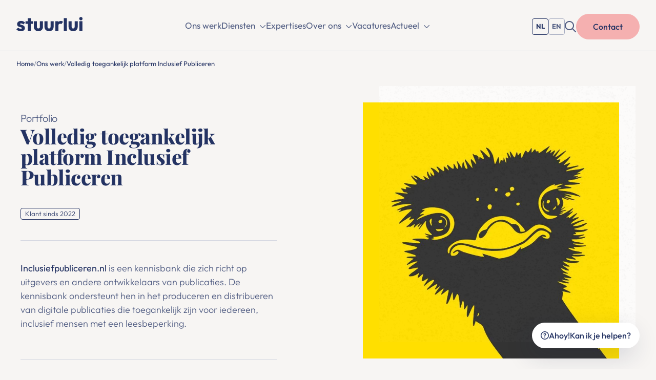

--- FILE ---
content_type: text/html; charset=UTF-8
request_url: https://stuurlui.nl/project/volledig-toegankelijk-platform-inclusief-publiceren/
body_size: 25253
content:
<!doctype html>
<html class="no-js scroll-smooth antialiased" lang="nl-NL" >
	<head><meta charset="UTF-8" /><script>if(navigator.userAgent.match(/MSIE|Internet Explorer/i)||navigator.userAgent.match(/Trident\/7\..*?rv:11/i)){var href=document.location.href;if(!href.match(/[?&]nowprocket/)){if(href.indexOf("?")==-1){if(href.indexOf("#")==-1){document.location.href=href+"?nowprocket=1"}else{document.location.href=href.replace("#","?nowprocket=1#")}}else{if(href.indexOf("#")==-1){document.location.href=href+"&nowprocket=1"}else{document.location.href=href.replace("#","&nowprocket=1#")}}}}</script><script>(()=>{class RocketLazyLoadScripts{constructor(){this.v="2.0.4",this.userEvents=["keydown","keyup","mousedown","mouseup","mousemove","mouseover","mouseout","touchmove","touchstart","touchend","touchcancel","wheel","click","dblclick","input"],this.attributeEvents=["onblur","onclick","oncontextmenu","ondblclick","onfocus","onmousedown","onmouseenter","onmouseleave","onmousemove","onmouseout","onmouseover","onmouseup","onmousewheel","onscroll","onsubmit"]}async t(){this.i(),this.o(),/iP(ad|hone)/.test(navigator.userAgent)&&this.h(),this.u(),this.l(this),this.m(),this.k(this),this.p(this),this._(),await Promise.all([this.R(),this.L()]),this.lastBreath=Date.now(),this.S(this),this.P(),this.D(),this.O(),this.M(),await this.C(this.delayedScripts.normal),await this.C(this.delayedScripts.defer),await this.C(this.delayedScripts.async),await this.T(),await this.F(),await this.j(),await this.A(),window.dispatchEvent(new Event("rocket-allScriptsLoaded")),this.everythingLoaded=!0,this.lastTouchEnd&&await new Promise(t=>setTimeout(t,500-Date.now()+this.lastTouchEnd)),this.I(),this.H(),this.U(),this.W()}i(){this.CSPIssue=sessionStorage.getItem("rocketCSPIssue"),document.addEventListener("securitypolicyviolation",t=>{this.CSPIssue||"script-src-elem"!==t.violatedDirective||"data"!==t.blockedURI||(this.CSPIssue=!0,sessionStorage.setItem("rocketCSPIssue",!0))},{isRocket:!0})}o(){window.addEventListener("pageshow",t=>{this.persisted=t.persisted,this.realWindowLoadedFired=!0},{isRocket:!0}),window.addEventListener("pagehide",()=>{this.onFirstUserAction=null},{isRocket:!0})}h(){let t;function e(e){t=e}window.addEventListener("touchstart",e,{isRocket:!0}),window.addEventListener("touchend",function i(o){o.changedTouches[0]&&t.changedTouches[0]&&Math.abs(o.changedTouches[0].pageX-t.changedTouches[0].pageX)<10&&Math.abs(o.changedTouches[0].pageY-t.changedTouches[0].pageY)<10&&o.timeStamp-t.timeStamp<200&&(window.removeEventListener("touchstart",e,{isRocket:!0}),window.removeEventListener("touchend",i,{isRocket:!0}),"INPUT"===o.target.tagName&&"text"===o.target.type||(o.target.dispatchEvent(new TouchEvent("touchend",{target:o.target,bubbles:!0})),o.target.dispatchEvent(new MouseEvent("mouseover",{target:o.target,bubbles:!0})),o.target.dispatchEvent(new PointerEvent("click",{target:o.target,bubbles:!0,cancelable:!0,detail:1,clientX:o.changedTouches[0].clientX,clientY:o.changedTouches[0].clientY})),event.preventDefault()))},{isRocket:!0})}q(t){this.userActionTriggered||("mousemove"!==t.type||this.firstMousemoveIgnored?"keyup"===t.type||"mouseover"===t.type||"mouseout"===t.type||(this.userActionTriggered=!0,this.onFirstUserAction&&this.onFirstUserAction()):this.firstMousemoveIgnored=!0),"click"===t.type&&t.preventDefault(),t.stopPropagation(),t.stopImmediatePropagation(),"touchstart"===this.lastEvent&&"touchend"===t.type&&(this.lastTouchEnd=Date.now()),"click"===t.type&&(this.lastTouchEnd=0),this.lastEvent=t.type,t.composedPath&&t.composedPath()[0].getRootNode()instanceof ShadowRoot&&(t.rocketTarget=t.composedPath()[0]),this.savedUserEvents.push(t)}u(){this.savedUserEvents=[],this.userEventHandler=this.q.bind(this),this.userEvents.forEach(t=>window.addEventListener(t,this.userEventHandler,{passive:!1,isRocket:!0})),document.addEventListener("visibilitychange",this.userEventHandler,{isRocket:!0})}U(){this.userEvents.forEach(t=>window.removeEventListener(t,this.userEventHandler,{passive:!1,isRocket:!0})),document.removeEventListener("visibilitychange",this.userEventHandler,{isRocket:!0}),this.savedUserEvents.forEach(t=>{(t.rocketTarget||t.target).dispatchEvent(new window[t.constructor.name](t.type,t))})}m(){const t="return false",e=Array.from(this.attributeEvents,t=>"data-rocket-"+t),i="["+this.attributeEvents.join("],[")+"]",o="[data-rocket-"+this.attributeEvents.join("],[data-rocket-")+"]",s=(e,i,o)=>{o&&o!==t&&(e.setAttribute("data-rocket-"+i,o),e["rocket"+i]=new Function("event",o),e.setAttribute(i,t))};new MutationObserver(t=>{for(const n of t)"attributes"===n.type&&(n.attributeName.startsWith("data-rocket-")||this.everythingLoaded?n.attributeName.startsWith("data-rocket-")&&this.everythingLoaded&&this.N(n.target,n.attributeName.substring(12)):s(n.target,n.attributeName,n.target.getAttribute(n.attributeName))),"childList"===n.type&&n.addedNodes.forEach(t=>{if(t.nodeType===Node.ELEMENT_NODE)if(this.everythingLoaded)for(const i of[t,...t.querySelectorAll(o)])for(const t of i.getAttributeNames())e.includes(t)&&this.N(i,t.substring(12));else for(const e of[t,...t.querySelectorAll(i)])for(const t of e.getAttributeNames())this.attributeEvents.includes(t)&&s(e,t,e.getAttribute(t))})}).observe(document,{subtree:!0,childList:!0,attributeFilter:[...this.attributeEvents,...e]})}I(){this.attributeEvents.forEach(t=>{document.querySelectorAll("[data-rocket-"+t+"]").forEach(e=>{this.N(e,t)})})}N(t,e){const i=t.getAttribute("data-rocket-"+e);i&&(t.setAttribute(e,i),t.removeAttribute("data-rocket-"+e))}k(t){Object.defineProperty(HTMLElement.prototype,"onclick",{get(){return this.rocketonclick||null},set(e){this.rocketonclick=e,this.setAttribute(t.everythingLoaded?"onclick":"data-rocket-onclick","this.rocketonclick(event)")}})}S(t){function e(e,i){let o=e[i];e[i]=null,Object.defineProperty(e,i,{get:()=>o,set(s){t.everythingLoaded?o=s:e["rocket"+i]=o=s}})}e(document,"onreadystatechange"),e(window,"onload"),e(window,"onpageshow");try{Object.defineProperty(document,"readyState",{get:()=>t.rocketReadyState,set(e){t.rocketReadyState=e},configurable:!0}),document.readyState="loading"}catch(t){console.log("WPRocket DJE readyState conflict, bypassing")}}l(t){this.originalAddEventListener=EventTarget.prototype.addEventListener,this.originalRemoveEventListener=EventTarget.prototype.removeEventListener,this.savedEventListeners=[],EventTarget.prototype.addEventListener=function(e,i,o){o&&o.isRocket||!t.B(e,this)&&!t.userEvents.includes(e)||t.B(e,this)&&!t.userActionTriggered||e.startsWith("rocket-")||t.everythingLoaded?t.originalAddEventListener.call(this,e,i,o):(t.savedEventListeners.push({target:this,remove:!1,type:e,func:i,options:o}),"mouseenter"!==e&&"mouseleave"!==e||t.originalAddEventListener.call(this,e,t.savedUserEvents.push,o))},EventTarget.prototype.removeEventListener=function(e,i,o){o&&o.isRocket||!t.B(e,this)&&!t.userEvents.includes(e)||t.B(e,this)&&!t.userActionTriggered||e.startsWith("rocket-")||t.everythingLoaded?t.originalRemoveEventListener.call(this,e,i,o):t.savedEventListeners.push({target:this,remove:!0,type:e,func:i,options:o})}}J(t,e){this.savedEventListeners=this.savedEventListeners.filter(i=>{let o=i.type,s=i.target||window;return e!==o||t!==s||(this.B(o,s)&&(i.type="rocket-"+o),this.$(i),!1)})}H(){EventTarget.prototype.addEventListener=this.originalAddEventListener,EventTarget.prototype.removeEventListener=this.originalRemoveEventListener,this.savedEventListeners.forEach(t=>this.$(t))}$(t){t.remove?this.originalRemoveEventListener.call(t.target,t.type,t.func,t.options):this.originalAddEventListener.call(t.target,t.type,t.func,t.options)}p(t){let e;function i(e){return t.everythingLoaded?e:e.split(" ").map(t=>"load"===t||t.startsWith("load.")?"rocket-jquery-load":t).join(" ")}function o(o){function s(e){const s=o.fn[e];o.fn[e]=o.fn.init.prototype[e]=function(){return this[0]===window&&t.userActionTriggered&&("string"==typeof arguments[0]||arguments[0]instanceof String?arguments[0]=i(arguments[0]):"object"==typeof arguments[0]&&Object.keys(arguments[0]).forEach(t=>{const e=arguments[0][t];delete arguments[0][t],arguments[0][i(t)]=e})),s.apply(this,arguments),this}}if(o&&o.fn&&!t.allJQueries.includes(o)){const e={DOMContentLoaded:[],"rocket-DOMContentLoaded":[]};for(const t in e)document.addEventListener(t,()=>{e[t].forEach(t=>t())},{isRocket:!0});o.fn.ready=o.fn.init.prototype.ready=function(i){function s(){parseInt(o.fn.jquery)>2?setTimeout(()=>i.bind(document)(o)):i.bind(document)(o)}return"function"==typeof i&&(t.realDomReadyFired?!t.userActionTriggered||t.fauxDomReadyFired?s():e["rocket-DOMContentLoaded"].push(s):e.DOMContentLoaded.push(s)),o([])},s("on"),s("one"),s("off"),t.allJQueries.push(o)}e=o}t.allJQueries=[],o(window.jQuery),Object.defineProperty(window,"jQuery",{get:()=>e,set(t){o(t)}})}P(){const t=new Map;document.write=document.writeln=function(e){const i=document.currentScript,o=document.createRange(),s=i.parentElement;let n=t.get(i);void 0===n&&(n=i.nextSibling,t.set(i,n));const c=document.createDocumentFragment();o.setStart(c,0),c.appendChild(o.createContextualFragment(e)),s.insertBefore(c,n)}}async R(){return new Promise(t=>{this.userActionTriggered?t():this.onFirstUserAction=t})}async L(){return new Promise(t=>{document.addEventListener("DOMContentLoaded",()=>{this.realDomReadyFired=!0,t()},{isRocket:!0})})}async j(){return this.realWindowLoadedFired?Promise.resolve():new Promise(t=>{window.addEventListener("load",t,{isRocket:!0})})}M(){this.pendingScripts=[];this.scriptsMutationObserver=new MutationObserver(t=>{for(const e of t)e.addedNodes.forEach(t=>{"SCRIPT"!==t.tagName||t.noModule||t.isWPRocket||this.pendingScripts.push({script:t,promise:new Promise(e=>{const i=()=>{const i=this.pendingScripts.findIndex(e=>e.script===t);i>=0&&this.pendingScripts.splice(i,1),e()};t.addEventListener("load",i,{isRocket:!0}),t.addEventListener("error",i,{isRocket:!0}),setTimeout(i,1e3)})})})}),this.scriptsMutationObserver.observe(document,{childList:!0,subtree:!0})}async F(){await this.X(),this.pendingScripts.length?(await this.pendingScripts[0].promise,await this.F()):this.scriptsMutationObserver.disconnect()}D(){this.delayedScripts={normal:[],async:[],defer:[]},document.querySelectorAll("script[type$=rocketlazyloadscript]").forEach(t=>{t.hasAttribute("data-rocket-src")?t.hasAttribute("async")&&!1!==t.async?this.delayedScripts.async.push(t):t.hasAttribute("defer")&&!1!==t.defer||"module"===t.getAttribute("data-rocket-type")?this.delayedScripts.defer.push(t):this.delayedScripts.normal.push(t):this.delayedScripts.normal.push(t)})}async _(){await this.L();let t=[];document.querySelectorAll("script[type$=rocketlazyloadscript][data-rocket-src]").forEach(e=>{let i=e.getAttribute("data-rocket-src");if(i&&!i.startsWith("data:")){i.startsWith("//")&&(i=location.protocol+i);try{const o=new URL(i).origin;o!==location.origin&&t.push({src:o,crossOrigin:e.crossOrigin||"module"===e.getAttribute("data-rocket-type")})}catch(t){}}}),t=[...new Map(t.map(t=>[JSON.stringify(t),t])).values()],this.Y(t,"preconnect")}async G(t){if(await this.K(),!0!==t.noModule||!("noModule"in HTMLScriptElement.prototype))return new Promise(e=>{let i;function o(){(i||t).setAttribute("data-rocket-status","executed"),e()}try{if(navigator.userAgent.includes("Firefox/")||""===navigator.vendor||this.CSPIssue)i=document.createElement("script"),[...t.attributes].forEach(t=>{let e=t.nodeName;"type"!==e&&("data-rocket-type"===e&&(e="type"),"data-rocket-src"===e&&(e="src"),i.setAttribute(e,t.nodeValue))}),t.text&&(i.text=t.text),t.nonce&&(i.nonce=t.nonce),i.hasAttribute("src")?(i.addEventListener("load",o,{isRocket:!0}),i.addEventListener("error",()=>{i.setAttribute("data-rocket-status","failed-network"),e()},{isRocket:!0}),setTimeout(()=>{i.isConnected||e()},1)):(i.text=t.text,o()),i.isWPRocket=!0,t.parentNode.replaceChild(i,t);else{const i=t.getAttribute("data-rocket-type"),s=t.getAttribute("data-rocket-src");i?(t.type=i,t.removeAttribute("data-rocket-type")):t.removeAttribute("type"),t.addEventListener("load",o,{isRocket:!0}),t.addEventListener("error",i=>{this.CSPIssue&&i.target.src.startsWith("data:")?(console.log("WPRocket: CSP fallback activated"),t.removeAttribute("src"),this.G(t).then(e)):(t.setAttribute("data-rocket-status","failed-network"),e())},{isRocket:!0}),s?(t.fetchPriority="high",t.removeAttribute("data-rocket-src"),t.src=s):t.src="data:text/javascript;base64,"+window.btoa(unescape(encodeURIComponent(t.text)))}}catch(i){t.setAttribute("data-rocket-status","failed-transform"),e()}});t.setAttribute("data-rocket-status","skipped")}async C(t){const e=t.shift();return e?(e.isConnected&&await this.G(e),this.C(t)):Promise.resolve()}O(){this.Y([...this.delayedScripts.normal,...this.delayedScripts.defer,...this.delayedScripts.async],"preload")}Y(t,e){this.trash=this.trash||[];let i=!0;var o=document.createDocumentFragment();t.forEach(t=>{const s=t.getAttribute&&t.getAttribute("data-rocket-src")||t.src;if(s&&!s.startsWith("data:")){const n=document.createElement("link");n.href=s,n.rel=e,"preconnect"!==e&&(n.as="script",n.fetchPriority=i?"high":"low"),t.getAttribute&&"module"===t.getAttribute("data-rocket-type")&&(n.crossOrigin=!0),t.crossOrigin&&(n.crossOrigin=t.crossOrigin),t.integrity&&(n.integrity=t.integrity),t.nonce&&(n.nonce=t.nonce),o.appendChild(n),this.trash.push(n),i=!1}}),document.head.appendChild(o)}W(){this.trash.forEach(t=>t.remove())}async T(){try{document.readyState="interactive"}catch(t){}this.fauxDomReadyFired=!0;try{await this.K(),this.J(document,"readystatechange"),document.dispatchEvent(new Event("rocket-readystatechange")),await this.K(),document.rocketonreadystatechange&&document.rocketonreadystatechange(),await this.K(),this.J(document,"DOMContentLoaded"),document.dispatchEvent(new Event("rocket-DOMContentLoaded")),await this.K(),this.J(window,"DOMContentLoaded"),window.dispatchEvent(new Event("rocket-DOMContentLoaded"))}catch(t){console.error(t)}}async A(){try{document.readyState="complete"}catch(t){}try{await this.K(),this.J(document,"readystatechange"),document.dispatchEvent(new Event("rocket-readystatechange")),await this.K(),document.rocketonreadystatechange&&document.rocketonreadystatechange(),await this.K(),this.J(window,"load"),window.dispatchEvent(new Event("rocket-load")),await this.K(),window.rocketonload&&window.rocketonload(),await this.K(),this.allJQueries.forEach(t=>t(window).trigger("rocket-jquery-load")),await this.K(),this.J(window,"pageshow");const t=new Event("rocket-pageshow");t.persisted=this.persisted,window.dispatchEvent(t),await this.K(),window.rocketonpageshow&&window.rocketonpageshow({persisted:this.persisted})}catch(t){console.error(t)}}async K(){Date.now()-this.lastBreath>45&&(await this.X(),this.lastBreath=Date.now())}async X(){return document.hidden?new Promise(t=>setTimeout(t)):new Promise(t=>requestAnimationFrame(t))}B(t,e){return e===document&&"readystatechange"===t||(e===document&&"DOMContentLoaded"===t||(e===window&&"DOMContentLoaded"===t||(e===window&&"load"===t||e===window&&"pageshow"===t)))}static run(){(new RocketLazyLoadScripts).t()}}RocketLazyLoadScripts.run()})();</script>
		
		<meta name="viewport" content="width=device-width, initial-scale=1.0" />
		<link rel="preload" fetchpriority="high" as="image" media="(min-width: 1024px)" href="https://stuurlui.nl/wp-content/smush-webp/2024/08/Featured-1-600x600.jpg.webp" type="image/jpeg"><link rel="preload" fetchpriority="high" as="image" media="(max-width: 1023px)" href="https://stuurlui.nl/wp-content/smush-webp/2024/08/Featured-1-375x375.jpg.webp" type="image/jpeg"><link rel="shortcut icon" type="image/png" href="https://stuurlui.nl/wp-content/themes/stuurlui/assets/img/favicon.ico"/>
<link rel="apple-touch-icon" sizes="180x180" href="https://stuurlui.nl/wp-content/themes/stuurlui/assets/img/apple-touch-icon.png"/>
<link rel="icon" type="image/png" sizes="32x32" href="https://stuurlui.nl/wp-content/themes/stuurlui/assets/img/favicon-32x32.png"/>
<link rel="icon" type="image/png" sizes="16x16" href="https://stuurlui.nl/wp-content/themes/stuurlui/assets/img/favicon-16x16.png"/>
<link rel="manifest" href="https://stuurlui.nl/wp-content/themes/stuurlui/assets/img/site.webmanifest" crossOrigin="use-credentials"/>
<meta name='robots' content='index, follow, max-image-preview:large, max-snippet:-1, max-video-preview:-1' />
	<style>img:is([sizes="auto" i], [sizes^="auto," i]) { contain-intrinsic-size: 3000px 1500px }</style>
	
	<!-- This site is optimized with the Yoast SEO Premium plugin v26.7 (Yoast SEO v26.7) - https://yoast.com/wordpress/plugins/seo/ -->
	<title>Inclusief Publiceren website: Volledig toegankelijk platform</title>
<link data-rocket-prefetch href="https://www.google.com" rel="dns-prefetch">
<link data-rocket-prefetch href="https://kit.fontawesome.com" rel="dns-prefetch"><link rel="preload" data-rocket-preload as="image" href="https://stuurlui.nl/wp-content/smush-webp/2024/08/Featured-1-800x800.jpg.webp" media="(min-width: 1025px)" fetchpriority="high"><link rel="preload" data-rocket-preload as="image" href="https://stuurlui.nl/wp-content/smush-webp/2024/08/Featured-1-768x768.jpg.webp" media="(min-width: 680px)" fetchpriority="high">
	<meta name="description" content="Met Stuurlui hebben we de volledig toegankelijke website van Inclusief Publiceren gebouwd. Benieuwd? Lees de case!" />
	<link rel="canonical" href="https://stuurlui.nl/project/volledig-toegankelijk-platform-inclusief-publiceren/" />
	<meta property="og:locale" content="nl_NL" />
	<meta property="og:type" content="article" />
	<meta property="og:title" content="Volledig toegankelijk platform Inclusief Publiceren" />
	<meta property="og:description" content="Met Stuurlui hebben we de volledig toegankelijke website van Inclusief Publiceren gebouwd. Benieuwd? Lees de case!" />
	<meta property="og:url" content="https://stuurlui.nl/project/volledig-toegankelijk-platform-inclusief-publiceren/" />
	<meta property="og:site_name" content="WordPress bureau uit Utrecht | Stuurlui Fullservice WP" />
	<meta property="article:modified_time" content="2024-11-14T10:03:37+00:00" />
	<meta property="og:image" content="https://stuurlui.nl/wp-content/uploads/2024/08/Featured-1.jpg" />
	<meta property="og:image:width" content="1080" />
	<meta property="og:image:height" content="1080" />
	<meta property="og:image:type" content="image/jpeg" />
	<meta name="twitter:card" content="summary_large_image" />
	<meta name="twitter:label1" content="Geschatte leestijd" />
	<meta name="twitter:data1" content="4 minuten" />
	<script type="application/ld+json" class="yoast-schema-graph">{
	    "@context": "https://schema.org",
	    "@graph": [
	        {
	            "@type": "Article",
	            "@id": "https://stuurlui.nl/project/volledig-toegankelijk-platform-inclusief-publiceren/#article",
	            "isPartOf": {
	                "@id": "https://stuurlui.nl/project/volledig-toegankelijk-platform-inclusief-publiceren/"
	            },
	            "author": {
	                "name": "StuurluiDevelopment",
	                "@id": "https://stuurlui.nl/#/schema/person/0c1c90f00a5d99b944bdd43313e1b301"
	            },
	            "headline": "Volledig toegankelijk platform Inclusief Publiceren",
	            "datePublished": "2022-04-29T07:32:34+00:00",
	            "dateModified": "2024-11-14T10:03:37+00:00",
	            "mainEntityOfPage": {
	                "@id": "https://stuurlui.nl/project/volledig-toegankelijk-platform-inclusief-publiceren/"
	            },
	            "wordCount": 5,
	            "publisher": {
	                "@id": "https://stuurlui.nl/#organization"
	            },
	            "image": {
	                "@id": "https://stuurlui.nl/project/volledig-toegankelijk-platform-inclusief-publiceren/#primaryimage"
	            },
	            "thumbnailUrl": "https://stuurlui.nl/wp-content/uploads/2024/08/Featured-1.jpg",
	            "inLanguage": "nl-NL"
	        },
	        {
	            "@type": "WebPage",
	            "@id": "https://stuurlui.nl/project/volledig-toegankelijk-platform-inclusief-publiceren/",
	            "url": "https://stuurlui.nl/project/volledig-toegankelijk-platform-inclusief-publiceren/",
	            "name": "Inclusief Publiceren website: Volledig toegankelijk platform",
	            "isPartOf": {
	                "@id": "https://stuurlui.nl/#website"
	            },
	            "primaryImageOfPage": {
	                "@id": "https://stuurlui.nl/project/volledig-toegankelijk-platform-inclusief-publiceren/#primaryimage"
	            },
	            "image": {
	                "@id": "https://stuurlui.nl/project/volledig-toegankelijk-platform-inclusief-publiceren/#primaryimage"
	            },
	            "thumbnailUrl": "https://stuurlui.nl/wp-content/uploads/2024/08/Featured-1.jpg",
	            "datePublished": "2022-04-29T07:32:34+00:00",
	            "dateModified": "2024-11-14T10:03:37+00:00",
	            "description": "Met Stuurlui hebben we de volledig toegankelijke website van Inclusief Publiceren gebouwd. Benieuwd? Lees de case!",
	            "breadcrumb": {
	                "@id": "https://stuurlui.nl/project/volledig-toegankelijk-platform-inclusief-publiceren/#breadcrumb"
	            },
	            "inLanguage": "nl-NL",
	            "potentialAction": [
	                {
	                    "@type": "ReadAction",
	                    "target": [
	                        "https://stuurlui.nl/project/volledig-toegankelijk-platform-inclusief-publiceren/"
	                    ]
	                }
	            ]
	        },
	        {
	            "@type": "ImageObject",
	            "inLanguage": "nl-NL",
	            "@id": "https://stuurlui.nl/project/volledig-toegankelijk-platform-inclusief-publiceren/#primaryimage",
	            "url": "https://stuurlui.nl/wp-content/uploads/2024/08/Featured-1.jpg",
	            "contentUrl": "https://stuurlui.nl/wp-content/uploads/2024/08/Featured-1.jpg",
	            "width": 1080,
	            "height": 1080,
	            "caption": "||||"
	        },
	        {
	            "@type": "BreadcrumbList",
	            "@id": "https://stuurlui.nl/project/volledig-toegankelijk-platform-inclusief-publiceren/#breadcrumb",
	            "itemListElement": [
	                {
	                    "@type": "ListItem",
	                    "position": 1,
	                    "name": "Home",
	                    "item": "https://stuurlui.nl/"
	                },
	                {
	                    "@type": "ListItem",
	                    "position": 2,
	                    "name": "Volledig toegankelijk platform Inclusief Publiceren"
	                }
	            ]
	        },
	        {
	            "@type": "WebSite",
	            "@id": "https://stuurlui.nl/#website",
	            "url": "https://stuurlui.nl/",
	            "name": "Stuurlui",
	            "description": "",
	            "publisher": {
	                "@id": "https://stuurlui.nl/#organization"
	            },
	            "potentialAction": [
	                {
	                    "@type": "SearchAction",
	                    "target": {
	                        "@type": "EntryPoint",
	                        "urlTemplate": "https://stuurlui.nl/zoeken/?_search_search={search_term_string}"
	                    },
	                    "query-input": {
	                        "@type": "PropertyValueSpecification",
	                        "valueRequired": true,
	                        "valueName": "search_term_string"
	                    }
	                }
	            ],
	            "inLanguage": "nl-NL"
	        },
	        {
	            "@type": "Organization",
	            "@id": "https://stuurlui.nl/#organization",
	            "name": "Stuurlui",
	            "url": "https://stuurlui.nl/",
	            "logo": {
	                "@type": "ImageObject",
	                "inLanguage": "nl-NL",
	                "@id": "https://stuurlui.nl/#/schema/logo/image/",
	                "url": "https://stuurlui.nl/wp-content/uploads/2024/12/logo-2024-RGB-Zeeblauw.svg",
	                "contentUrl": "https://stuurlui.nl/wp-content/uploads/2024/12/logo-2024-RGB-Zeeblauw.svg",
	                "width": 314,
	                "height": 69,
	                "caption": "Stuurlui"
	            },
	            "image": {
	                "@id": "https://stuurlui.nl/#/schema/logo/image/"
	            },
	            "sameAs": [
	                "https://nl.linkedin.com/company/stuurlui",
	                "https://www.instagram.com/stuurlui/"
	            ],
	            "description": "Ahoy! Wij zijn Stuurlui. Een fullservice WordPress bureau in Utrecht. Wij ontwerpen, bouwen en onderhouden WordPress websites.",
	            "email": "ahoy@stuurlui.nl",
	            "telephone": "+31 (0)30 227 4000",
	            "legalName": "Stuurlui",
	            "foundingDate": "2014-01-01",
	            "numberOfEmployees": {
	                "@type": "QuantitativeValue",
	                "minValue": "11",
	                "maxValue": "50"
	            }
	        },
	        {
	            "@type": "Person",
	            "@id": "https://stuurlui.nl/#/schema/person/0c1c90f00a5d99b944bdd43313e1b301",
	            "name": "StuurluiDevelopment",
	            "sameAs": [
	                "https://stuurlui.nl"
	            ]
	        }
	    ]
	}</script>
	<!-- / Yoast SEO Premium plugin. -->


<link rel='dns-prefetch' href='//www.google.com' />
<link rel='dns-prefetch' href='//cdnjs.cloudflare.com' />
<link rel='dns-prefetch' href='//kit.fontawesome.com' />

<style id='classic-theme-styles-inline-css'>
/*! This file is auto-generated */
.wp-block-button__link{color:#fff;background-color:#32373c;border-radius:9999px;box-shadow:none;text-decoration:none;padding:calc(.667em + 2px) calc(1.333em + 2px);font-size:1.125em}.wp-block-file__button{background:#32373c;color:#fff;text-decoration:none}
</style>
<style id='safe-svg-svg-icon-style-inline-css'>
.safe-svg-cover{text-align:center}.safe-svg-cover .safe-svg-inside{display:inline-block;max-width:100%}.safe-svg-cover svg{fill:currentColor;height:100%;max-height:100%;max-width:100%;width:100%}

</style>
<link rel='stylesheet' id='searchwp-forms-css' href='https://stuurlui.nl/wp-content/plugins/searchwp/assets/css/frontend/search-forms.min.css?ver=4.5.6' media='all' />
<link data-minify="1" rel='stylesheet' id='vendors-css' href='https://stuurlui.nl/wp-content/cache/min/1/wp-content/themes/stuurlui/assets/vendors.min.css?ver=1768544222' media='all' />
<link data-minify="1" rel='stylesheet' id='frontend-css' href='https://stuurlui.nl/wp-content/cache/min/1/wp-content/themes/stuurlui/assets/frontend.min.css?ver=1768544222' media='all' />
<style id='rocket-lazyload-inline-css'>
.rll-youtube-player{position:relative;padding-bottom:56.23%;height:0;overflow:hidden;max-width:100%;}.rll-youtube-player:focus-within{outline: 2px solid currentColor;outline-offset: 5px;}.rll-youtube-player iframe{position:absolute;top:0;left:0;width:100%;height:100%;z-index:100;background:0 0}.rll-youtube-player img{bottom:0;display:block;left:0;margin:auto;max-width:100%;width:100%;position:absolute;right:0;top:0;border:none;height:auto;-webkit-transition:.4s all;-moz-transition:.4s all;transition:.4s all}.rll-youtube-player img:hover{-webkit-filter:brightness(75%)}.rll-youtube-player .play{height:100%;width:100%;left:0;top:0;position:absolute;background:var(--wpr-bg-19f705c6-c07f-478a-9f1a-588bdb3b0304) no-repeat center;background-color: transparent !important;cursor:pointer;border:none;}
</style>
<script data-minify="1" data-cookieconsent="ignore" src="https://stuurlui.nl/wp-content/cache/min/1/ajax/libs/jquery/3.6.0/jquery.min.js?ver=1768544222" id="jquery-js"></script>
<link rel='shortlink' href='https://stuurlui.nl/?p=1982' />
<noscript><style id="rocket-lazyload-nojs-css">.rll-youtube-player, [data-lazy-src]{display:none !important;}</style></noscript>
		<!-- Google Tag Manager -->
		<script type="rocketlazyloadscript">(function(w,d,s,l,i){w[l]=w[l]||[];w[l].push({'gtm.start':
		new Date().getTime(),event:'gtm.js'});var f=d.getElementsByTagName(s)[0],
		j=d.createElement(s),dl=l!='dataLayer'?'&l='+l:'';j.async=true;j.src=
		'https://www.googletagmanager.com/gtm.js?id='+i+dl;f.parentNode.insertBefore(j,f);
		})(window,document,'script','dataLayer','GTM-522P9PX');</script>
		<!-- End Google Tag Manager -->
	<style id="rocket-lazyrender-inline-css">[data-wpr-lazyrender] {content-visibility: auto;}</style><style id="wpr-lazyload-bg-container"></style><style id="wpr-lazyload-bg-exclusion"></style>
<noscript>
<style id="wpr-lazyload-bg-nostyle">.rll-youtube-player .play{--wpr-bg-19f705c6-c07f-478a-9f1a-588bdb3b0304: url('https://stuurlui.nl/wp-content/plugins/wp-rocket/assets/img/youtube.png');}</style>
</noscript>
<script type="application/javascript">const rocket_pairs = [{"selector":".rll-youtube-player .play","style":".rll-youtube-player .play{--wpr-bg-19f705c6-c07f-478a-9f1a-588bdb3b0304: url('https:\/\/stuurlui.nl\/wp-content\/plugins\/wp-rocket\/assets\/img\/youtube.png');}","hash":"19f705c6-c07f-478a-9f1a-588bdb3b0304","url":"https:\/\/stuurlui.nl\/wp-content\/plugins\/wp-rocket\/assets\/img\/youtube.png"}]; const rocket_excluded_pairs = [];</script><meta name="generator" content="WP Rocket 3.20.3" data-wpr-features="wpr_lazyload_css_bg_img wpr_delay_js wpr_defer_js wpr_minify_js wpr_lazyload_images wpr_lazyload_iframes wpr_preconnect_external_domains wpr_automatic_lazy_rendering wpr_oci wpr_image_dimensions wpr_minify_css wpr_preload_links" /></head>
	<body class="wp-singular case-template-default single single-case postid-1982 wp-theme-stuurlui site-1 overflow-x-hidden bg-sand-50" data-animation-color="">
		<!-- Google Tag Manager (noscript) -->
		<noscript><iframe src="https://www.googletagmanager.com/ns.html?id=GTM-522P9PX" height="0" width="0" style="display:none;visibility:hidden"></iframe></noscript>
		<!-- End Google Tag Manager (noscript) -->
				<header  id="site-header" class="absolute top-0 left-0 z-[999] w-full transition-all border-b border-primary-20 bg-sand-50 ">
			<a href="#main" class="bg-black text-white block text-lg -left-[1000rem] absolute z-[1000] p-4 focus:left-4 focus:top-4">Naar de hoofdinhoud
</a>
			<a href="#menu" class="bg-black text-white block text-lg -left-[1000rem] absolute z-[1000] p-4 focus:left-4 focus:top-4">Naar de navigatie</a>
			<div  class="items-center flex justify-between px-5 py-4 xl:py-0 xl:px-8 xl:items-baseline">
				<div  class="h-6 xxl:min-w-[395px] xxl:flex">
					<a id="logo" href="https://stuurlui.nl">
						<img width="112" height="25" src="https://stuurlui.nl/wp-content/themes/stuurlui/assets/img/logo.svg" class="object-contain object-[0] w-full h-5 lg:h-full xl:h-auto xl:aspect-[4.5] xl:w-[130px]" alt="Site Logo">
						<span class="sr-only">WordPress bureau uit Utrecht | Stuurlui Fullservice WP</span>
					</a>
				</div>

				<div  id="menus" class="gap-10 items-center hidden xl:flex">
					<nav id="menu" aria-label="Main menu">
						<ul id="menu-main" class="flex gap-10 items-center"><li class="menu-item menu-item-type-post_type menu-item-object-page top-level menu-item-303"><a href="https://stuurlui.nl/ons-werk/">Ons werk<i class="fa-solid fa-chevron-down ml-2 text-sm transition-transform"></i></a></li>
<li class="menu-item menu-item-type-post_type menu-item-object-page menu-item-has-children un-clickable top-level menu-item-302"><a href="https://stuurlui.nl/diensten/" tabindex="-1">Diensten<i class="fa-solid fa-chevron-down ml-2 text-sm transition-transform"></i></a>
<ul class="sub-menu hidden">
	<li class="menu-item menu-item-type-post_type menu-item-object-page menu-item-has-children menu-item-7019"><a href="https://stuurlui.nl/wordpress-website-laten-maken/">Websites<i class="fa-solid fa-chevron-down ml-2 text-sm transition-transform"></i></a>
	<ul class="sub-menu hidden">
		<li class="menu-item menu-item-type-post_type menu-item-object-page menu-item-7293"><a href="https://stuurlui.nl/zelf-een-website-maken/">Bouw je eigen website<i class="fa-solid fa-chevron-down ml-2 text-sm transition-transform"></i></a></li>
		<li class="menu-item menu-item-type-post_type menu-item-object-page menu-item-4066"><a href="https://stuurlui.nl/websites/low-code-wordpress-website/">Low-code websites<i class="fa-solid fa-chevron-down ml-2 text-sm transition-transform"></i></a></li>
		<li class="menu-item menu-item-type-post_type menu-item-object-page menu-item-4067"><a href="https://stuurlui.nl/websites/maatwerk-wordpress-websites/">Maatwerk websites<i class="fa-solid fa-chevron-down ml-2 text-sm transition-transform"></i></a></li>
		<li class="menu-item menu-item-type-post_type menu-item-object-page menu-item-6819"><a href="https://stuurlui.nl/webshop-laten-maken/">Webshops<i class="fa-solid fa-chevron-down ml-2 text-sm transition-transform"></i></a></li>

	</ul>
</li>
	<li class="menu-item menu-item-type-post_type menu-item-object-page menu-item-has-children menu-item-5629"><a href="https://stuurlui.nl/diensten/">Diensten<i class="fa-solid fa-chevron-down ml-2 text-sm transition-transform"></i></a>
	<ul class="sub-menu hidden">
		<li class="menu-item menu-item-type-post_type menu-item-object-page menu-item-610"><a href="https://stuurlui.nl/diensten/website-discovery/">Discovery<i class="fa-solid fa-chevron-down ml-2 text-sm transition-transform"></i></a></li>
		<li class="menu-item menu-item-type-post_type menu-item-object-page menu-item-4051"><a href="https://stuurlui.nl/diensten/ux-design/">UX design<i class="fa-solid fa-chevron-down ml-2 text-sm transition-transform"></i></a></li>
		<li class="menu-item menu-item-type-post_type menu-item-object-page menu-item-4050"><a href="https://stuurlui.nl/diensten/visual-design/">Visual design<i class="fa-solid fa-chevron-down ml-2 text-sm transition-transform"></i></a></li>
		<li class="menu-item menu-item-type-post_type menu-item-object-page menu-item-5618"><a href="https://stuurlui.nl/diensten/website-development/">Development<i class="fa-solid fa-chevron-down ml-2 text-sm transition-transform"></i></a></li>
		<li class="menu-item menu-item-type-post_type menu-item-object-page menu-item-5625"><a href="https://stuurlui.nl/diensten/beheer-en-support-voor-wordpress/">Beheer en support<i class="fa-solid fa-chevron-down ml-2 text-sm transition-transform"></i></a></li>
		<li class="menu-item menu-item-type-post_type menu-item-object-page menu-item-4076"><a href="https://stuurlui.nl/diensten/website-doorontwikkeling/">Doorontwikkeling<i class="fa-solid fa-chevron-down ml-2 text-sm transition-transform"></i></a></li>
		<li class="menu-item menu-item-type-post_type menu-item-object-page menu-item-7477"><a href="https://stuurlui.nl/diensten/wordpress-training/">WordPress training<i class="fa-solid fa-chevron-down ml-2 text-sm transition-transform"></i></a></li>

	</ul>
</li>
	<li class="menu-item menu-item-type-post_type menu-item-object-page menu-item-has-children menu-item-5668"><a href="https://stuurlui.nl/specialisaties/">Specialisaties<i class="fa-solid fa-chevron-down ml-2 text-sm transition-transform"></i></a>
	<ul class="sub-menu hidden">
		<li class="menu-item menu-item-type-post_type menu-item-object-page menu-item-4120"><a href="https://stuurlui.nl/specialisaties/website-analytics/">Analytics<i class="fa-solid fa-chevron-down ml-2 text-sm transition-transform"></i></a></li>
		<li class="menu-item menu-item-type-post_type menu-item-object-page menu-item-8775"><a href="https://stuurlui.nl/specialisaties/ai-integratie/">AI-integratie<i class="fa-solid fa-chevron-down ml-2 text-sm transition-transform"></i></a></li>
		<li class="menu-item menu-item-type-post_type menu-item-object-page menu-item-3957"><a href="https://stuurlui.nl/specialisaties/api-koppelingen-laten-maken/">API-koppelingen<i class="fa-solid fa-chevron-down ml-2 text-sm transition-transform"></i></a></li>
		<li class="menu-item menu-item-type-post_type menu-item-object-page menu-item-5715"><a href="https://stuurlui.nl/specialisaties/wordpress-beveiliging/">Beveiliging<i class="fa-solid fa-chevron-down ml-2 text-sm transition-transform"></i></a></li>
		<li class="menu-item menu-item-type-post_type menu-item-object-page menu-item-4049"><a href="https://stuurlui.nl/specialisaties/gebruikersonderzoek/">Gebruikersonderzoek<i class="fa-solid fa-chevron-down ml-2 text-sm transition-transform"></i></a></li>
		<li class="menu-item menu-item-type-post_type menu-item-object-page menu-item-4119"><a href="https://stuurlui.nl/specialisaties/website-performance/">Performance<i class="fa-solid fa-chevron-down ml-2 text-sm transition-transform"></i></a></li>
		<li class="menu-item menu-item-type-post_type menu-item-object-page menu-item-4118"><a href="https://stuurlui.nl/specialisaties/website-toegankelijkheid/">Toegankelijkheid<i class="fa-solid fa-chevron-down ml-2 text-sm transition-transform"></i></a></li>
		<li class="menu-item menu-item-type-post_type menu-item-object-page menu-item-7441"><a href="https://stuurlui.nl/specialisaties/google-optimalisatie/">Google optimalisatie<i class="fa-solid fa-chevron-down ml-2 text-sm transition-transform"></i></a></li>

	</ul>
</li>

</ul>
</li>
<li class="menu-item menu-item-type-post_type menu-item-object-page top-level menu-item-3202"><a href="https://stuurlui.nl/expertise/">Expertises<i class="fa-solid fa-chevron-down ml-2 text-sm transition-transform"></i></a></li>
<li class="dropdown menu-item menu-item-type-post_type menu-item-object-page menu-item-has-children top-level menu-item-301"><a href="https://stuurlui.nl/over-ons/">Over ons<i class="fa-solid fa-chevron-down ml-2 text-sm transition-transform"></i></a>
<ul class="sub-menu hidden">
	<li class="menu-item menu-item-type-post_type menu-item-object-page menu-item-2762"><a href="https://stuurlui.nl/over-ons/onze-bemanning/">Bemanning<i class="fa-solid fa-chevron-down ml-2 text-sm transition-transform"></i></a></li>
	<li class="menu-item menu-item-type-post_type menu-item-object-page menu-item-3790"><a href="https://stuurlui.nl/over-ons/stack/">Stack<i class="fa-solid fa-chevron-down ml-2 text-sm transition-transform"></i></a></li>
	<li class="menu-item menu-item-type-post_type menu-item-object-page menu-item-2760"><a href="https://stuurlui.nl/over-ons/prijzenkast/">Prijzenkast<i class="fa-solid fa-chevron-down ml-2 text-sm transition-transform"></i></a></li>
	<li class="menu-item menu-item-type-post_type menu-item-object-page menu-item-2759"><a href="https://stuurlui.nl/over-ons/trust-center/">Trust center<i class="fa-solid fa-chevron-down ml-2 text-sm transition-transform"></i></a></li>

</ul>
</li>
<li class="menu-item menu-item-type-post_type menu-item-object-page top-level menu-item-2764"><a href="https://stuurlui.nl/over-ons/vacatures/">Vacatures<i class="fa-solid fa-chevron-down ml-2 text-sm transition-transform"></i></a></li>
<li class="dropdown menu-item menu-item-type-post_type menu-item-object-page menu-item-has-children top-level menu-item-300"><a href="https://stuurlui.nl/blog/">Actueel<i class="fa-solid fa-chevron-down ml-2 text-sm transition-transform"></i></a>
<ul class="sub-menu hidden">
	<li class="menu-item menu-item-type-post_type menu-item-object-blog menu-item-7831"><a href="https://stuurlui.nl/blog/webshop-naar-het-volgende-niveau-tillen/">Webshop naar het volgende niveau?<i class="fa-solid fa-chevron-down ml-2 text-sm transition-transform"></i></a></li>
	<li class="menu-item menu-item-type-post_type menu-item-object-blog menu-item-7833"><a href="https://stuurlui.nl/blog/website-laten-maken-kosten/">Kosten website laten maken<i class="fa-solid fa-chevron-down ml-2 text-sm transition-transform"></i></a></li>
	<li class="menu-item menu-item-type-post_type menu-item-object-blog menu-item-7377"><a href="https://stuurlui.nl/blog/wat-is-een-landingspagina/">Wat is een landingspagina?<i class="fa-solid fa-chevron-down ml-2 text-sm transition-transform"></i></a></li>
	<li class="menu-item menu-item-type-post_type menu-item-object-blog menu-item-7383"><a href="https://stuurlui.nl/blog/de-belangrijkste-webdesign-trends-voor-2025/">Webdesign trends 2025<i class="fa-solid fa-chevron-down ml-2 text-sm transition-transform"></i></a></li>
	<li class="menu-item menu-item-type-post_type menu-item-object-blog menu-item-7829"><a href="https://stuurlui.nl/blog/wat-is-geo/">Wat is GEO?<i class="fa-solid fa-chevron-down ml-2 text-sm transition-transform"></i></a></li>
	<li class="menu-item menu-item-type-post_type menu-item-object-blog menu-item-8789"><a href="https://stuurlui.nl/blog/open-webconcept/">Het Open WebConcept voor gemeente websites<i class="fa-solid fa-chevron-down ml-2 text-sm transition-transform"></i></a></li>

</ul>
</li>
</ul>					</nav>
				</div>

				<div  class="flex items-center gap-6 lg:gap-8">
											<div class="flex gap-1 items-center">
							<a href="https://stuurlui.nl" class="hover:border-primary focus:border-primary hocus:text-primary rounded border transition-all flex items-center justify-center no-underline text-sm font-bold w-8 h-8 text-primary border-primary"><span class="sr-only">Ga naar de Nederlandse homepage</span>NL</a>
							<a href="https://stuurlui.nl/wordpress-development-agency/" class="hover:border-primary focus:border-primary hocus:text-primary rounded border transition-all flex items-center justify-center no-underline text-sm font-bold w-8 h-8 border-primary-40 text-primary-80"><span class="sr-only">Ga naar de Engelse homepage</span>EN</a>
						</div>
												<a class="search-btn hidden relative font-semibold no-underline gap-2 items-center text-primary-80 transition-all hover:text-primary focus-visible:text-primary md:flex" href="https://stuurlui.nl/zoeken/" target="_self">
							<i class="text-[22px] fa-regular fa-magnifying-glass"></i>
							<span class="sr-only">Zoeken</span>
						</a>
												<a class="contact-btn btn tertiary hidden md:block font-medium no-underline" href="https://stuurlui.nl/contact/" target="_self">
							<span>Contact</span>
						</a>
											<button class="offcanvas-toggler flex items-center justify-between gap-1 mobile-nav-btn w-16 font-semibold xl:hidden" data-toggle="mobile-menu" aria-controls="offcanvas-main" aria-label="Menu openen" type="button" tabindex="0">
						<i class="fa-solid fa-bars open-button text-[22px]"></i>
						<i class="fa-solid fa-close text-[22px] close-button !hidden"></i>
						<span>Menu</span>
					</button>
				</div>
			</div>
			<div
	id="offcanvas-main"
	class="transition-transform w-0 hidden offcanvas closed bg-sand-50 h-[calc(100%-var(--strl-m-header-height))] fixed pointer-events-none top-[var(--strl-m-header-height)] translate-x-full z-[10000] overflow-auto md:top-[var(--strl-t-header-height)] md:h-[calc(100%-var(--strl-t-header-height))]"
	data-toggler="mobile-menu" aria-hidden="true">
	<div  class="flex flex-col gap-6 min-h-full justify-between px-5 py-5">
		<div class="menu-wrapper">
			<ul id="menu-main-1" class="flex flex-col gap-3"><li class="menu-item menu-item-type-post_type menu-item-object-page top-level menu-item-303"><a href="https://stuurlui.nl/ons-werk/">Ons werk<span class="icon-wrapper transition-transform"><i class="fa-solid fa-plus ml-2 text-sm"></i><i class="fa-solid fa-minus text-sm !hidden"></i></span></a></li>
<li class="menu-item menu-item-type-post_type menu-item-object-page menu-item-has-children un-clickable top-level menu-item-302"><a href="https://stuurlui.nl/diensten/" tabindex="-1">Diensten<span class="icon-wrapper transition-transform"><i class="fa-solid fa-plus ml-2 text-sm"></i><i class="fa-solid fa-minus text-sm !hidden"></i></span></a>
<ul class="sub-menu hidden">
	<li class="menu-item menu-item-type-post_type menu-item-object-page menu-item-has-children menu-item-7019"><a href="https://stuurlui.nl/wordpress-website-laten-maken/">Websites<span class="icon-wrapper transition-transform"><i class="fa-solid fa-plus ml-2 text-sm"></i><i class="fa-solid fa-minus text-sm !hidden"></i></span></a>
	<ul class="sub-menu hidden">
		<li class="menu-item menu-item-type-post_type menu-item-object-page menu-item-7293"><a href="https://stuurlui.nl/zelf-een-website-maken/">Bouw je eigen website<span class="icon-wrapper transition-transform"><i class="fa-solid fa-plus ml-2 text-sm"></i><i class="fa-solid fa-minus text-sm !hidden"></i></span></a></li>
		<li class="menu-item menu-item-type-post_type menu-item-object-page menu-item-4066"><a href="https://stuurlui.nl/websites/low-code-wordpress-website/">Low-code websites<span class="icon-wrapper transition-transform"><i class="fa-solid fa-plus ml-2 text-sm"></i><i class="fa-solid fa-minus text-sm !hidden"></i></span></a></li>
		<li class="menu-item menu-item-type-post_type menu-item-object-page menu-item-4067"><a href="https://stuurlui.nl/websites/maatwerk-wordpress-websites/">Maatwerk websites<span class="icon-wrapper transition-transform"><i class="fa-solid fa-plus ml-2 text-sm"></i><i class="fa-solid fa-minus text-sm !hidden"></i></span></a></li>
		<li class="menu-item menu-item-type-post_type menu-item-object-page menu-item-6819"><a href="https://stuurlui.nl/webshop-laten-maken/">Webshops<span class="icon-wrapper transition-transform"><i class="fa-solid fa-plus ml-2 text-sm"></i><i class="fa-solid fa-minus text-sm !hidden"></i></span></a></li>

	</ul>
</li>
	<li class="menu-item menu-item-type-post_type menu-item-object-page menu-item-has-children menu-item-5629"><a href="https://stuurlui.nl/diensten/">Diensten<span class="icon-wrapper transition-transform"><i class="fa-solid fa-plus ml-2 text-sm"></i><i class="fa-solid fa-minus text-sm !hidden"></i></span></a>
	<ul class="sub-menu hidden">
		<li class="menu-item menu-item-type-post_type menu-item-object-page menu-item-610"><a href="https://stuurlui.nl/diensten/website-discovery/">Discovery<span class="icon-wrapper transition-transform"><i class="fa-solid fa-plus ml-2 text-sm"></i><i class="fa-solid fa-minus text-sm !hidden"></i></span></a></li>
		<li class="menu-item menu-item-type-post_type menu-item-object-page menu-item-4051"><a href="https://stuurlui.nl/diensten/ux-design/">UX design<span class="icon-wrapper transition-transform"><i class="fa-solid fa-plus ml-2 text-sm"></i><i class="fa-solid fa-minus text-sm !hidden"></i></span></a></li>
		<li class="menu-item menu-item-type-post_type menu-item-object-page menu-item-4050"><a href="https://stuurlui.nl/diensten/visual-design/">Visual design<span class="icon-wrapper transition-transform"><i class="fa-solid fa-plus ml-2 text-sm"></i><i class="fa-solid fa-minus text-sm !hidden"></i></span></a></li>
		<li class="menu-item menu-item-type-post_type menu-item-object-page menu-item-5618"><a href="https://stuurlui.nl/diensten/website-development/">Development<span class="icon-wrapper transition-transform"><i class="fa-solid fa-plus ml-2 text-sm"></i><i class="fa-solid fa-minus text-sm !hidden"></i></span></a></li>
		<li class="menu-item menu-item-type-post_type menu-item-object-page menu-item-5625"><a href="https://stuurlui.nl/diensten/beheer-en-support-voor-wordpress/">Beheer en support<span class="icon-wrapper transition-transform"><i class="fa-solid fa-plus ml-2 text-sm"></i><i class="fa-solid fa-minus text-sm !hidden"></i></span></a></li>
		<li class="menu-item menu-item-type-post_type menu-item-object-page menu-item-4076"><a href="https://stuurlui.nl/diensten/website-doorontwikkeling/">Doorontwikkeling<span class="icon-wrapper transition-transform"><i class="fa-solid fa-plus ml-2 text-sm"></i><i class="fa-solid fa-minus text-sm !hidden"></i></span></a></li>
		<li class="menu-item menu-item-type-post_type menu-item-object-page menu-item-7477"><a href="https://stuurlui.nl/diensten/wordpress-training/">WordPress training<span class="icon-wrapper transition-transform"><i class="fa-solid fa-plus ml-2 text-sm"></i><i class="fa-solid fa-minus text-sm !hidden"></i></span></a></li>

	</ul>
</li>
	<li class="menu-item menu-item-type-post_type menu-item-object-page menu-item-has-children menu-item-5668"><a href="https://stuurlui.nl/specialisaties/">Specialisaties<span class="icon-wrapper transition-transform"><i class="fa-solid fa-plus ml-2 text-sm"></i><i class="fa-solid fa-minus text-sm !hidden"></i></span></a>
	<ul class="sub-menu hidden">
		<li class="menu-item menu-item-type-post_type menu-item-object-page menu-item-4120"><a href="https://stuurlui.nl/specialisaties/website-analytics/">Analytics<span class="icon-wrapper transition-transform"><i class="fa-solid fa-plus ml-2 text-sm"></i><i class="fa-solid fa-minus text-sm !hidden"></i></span></a></li>
		<li class="menu-item menu-item-type-post_type menu-item-object-page menu-item-8775"><a href="https://stuurlui.nl/specialisaties/ai-integratie/">AI-integratie<span class="icon-wrapper transition-transform"><i class="fa-solid fa-plus ml-2 text-sm"></i><i class="fa-solid fa-minus text-sm !hidden"></i></span></a></li>
		<li class="menu-item menu-item-type-post_type menu-item-object-page menu-item-3957"><a href="https://stuurlui.nl/specialisaties/api-koppelingen-laten-maken/">API-koppelingen<span class="icon-wrapper transition-transform"><i class="fa-solid fa-plus ml-2 text-sm"></i><i class="fa-solid fa-minus text-sm !hidden"></i></span></a></li>
		<li class="menu-item menu-item-type-post_type menu-item-object-page menu-item-5715"><a href="https://stuurlui.nl/specialisaties/wordpress-beveiliging/">Beveiliging<span class="icon-wrapper transition-transform"><i class="fa-solid fa-plus ml-2 text-sm"></i><i class="fa-solid fa-minus text-sm !hidden"></i></span></a></li>
		<li class="menu-item menu-item-type-post_type menu-item-object-page menu-item-4049"><a href="https://stuurlui.nl/specialisaties/gebruikersonderzoek/">Gebruikersonderzoek<span class="icon-wrapper transition-transform"><i class="fa-solid fa-plus ml-2 text-sm"></i><i class="fa-solid fa-minus text-sm !hidden"></i></span></a></li>
		<li class="menu-item menu-item-type-post_type menu-item-object-page menu-item-4119"><a href="https://stuurlui.nl/specialisaties/website-performance/">Performance<span class="icon-wrapper transition-transform"><i class="fa-solid fa-plus ml-2 text-sm"></i><i class="fa-solid fa-minus text-sm !hidden"></i></span></a></li>
		<li class="menu-item menu-item-type-post_type menu-item-object-page menu-item-4118"><a href="https://stuurlui.nl/specialisaties/website-toegankelijkheid/">Toegankelijkheid<span class="icon-wrapper transition-transform"><i class="fa-solid fa-plus ml-2 text-sm"></i><i class="fa-solid fa-minus text-sm !hidden"></i></span></a></li>
		<li class="menu-item menu-item-type-post_type menu-item-object-page menu-item-7441"><a href="https://stuurlui.nl/specialisaties/google-optimalisatie/">Google optimalisatie<span class="icon-wrapper transition-transform"><i class="fa-solid fa-plus ml-2 text-sm"></i><i class="fa-solid fa-minus text-sm !hidden"></i></span></a></li>

	</ul>
</li>

</ul>
</li>
<li class="menu-item menu-item-type-post_type menu-item-object-page top-level menu-item-3202"><a href="https://stuurlui.nl/expertise/">Expertises<span class="icon-wrapper transition-transform"><i class="fa-solid fa-plus ml-2 text-sm"></i><i class="fa-solid fa-minus text-sm !hidden"></i></span></a></li>
<li class="dropdown menu-item menu-item-type-post_type menu-item-object-page menu-item-has-children top-level menu-item-301"><a href="https://stuurlui.nl/over-ons/">Over ons<span class="icon-wrapper transition-transform"><i class="fa-solid fa-plus ml-2 text-sm"></i><i class="fa-solid fa-minus text-sm !hidden"></i></span></a>
<ul class="sub-menu hidden">
	<li class="menu-item menu-item-type-post_type menu-item-object-page menu-item-2762"><a href="https://stuurlui.nl/over-ons/onze-bemanning/">Bemanning<span class="icon-wrapper transition-transform"><i class="fa-solid fa-plus ml-2 text-sm"></i><i class="fa-solid fa-minus text-sm !hidden"></i></span></a></li>
	<li class="menu-item menu-item-type-post_type menu-item-object-page menu-item-3790"><a href="https://stuurlui.nl/over-ons/stack/">Stack<span class="icon-wrapper transition-transform"><i class="fa-solid fa-plus ml-2 text-sm"></i><i class="fa-solid fa-minus text-sm !hidden"></i></span></a></li>
	<li class="menu-item menu-item-type-post_type menu-item-object-page menu-item-2760"><a href="https://stuurlui.nl/over-ons/prijzenkast/">Prijzenkast<span class="icon-wrapper transition-transform"><i class="fa-solid fa-plus ml-2 text-sm"></i><i class="fa-solid fa-minus text-sm !hidden"></i></span></a></li>
	<li class="menu-item menu-item-type-post_type menu-item-object-page menu-item-2759"><a href="https://stuurlui.nl/over-ons/trust-center/">Trust center<span class="icon-wrapper transition-transform"><i class="fa-solid fa-plus ml-2 text-sm"></i><i class="fa-solid fa-minus text-sm !hidden"></i></span></a></li>

</ul>
</li>
<li class="menu-item menu-item-type-post_type menu-item-object-page top-level menu-item-2764"><a href="https://stuurlui.nl/over-ons/vacatures/">Vacatures<span class="icon-wrapper transition-transform"><i class="fa-solid fa-plus ml-2 text-sm"></i><i class="fa-solid fa-minus text-sm !hidden"></i></span></a></li>
<li class="dropdown menu-item menu-item-type-post_type menu-item-object-page menu-item-has-children top-level menu-item-300"><a href="https://stuurlui.nl/blog/">Actueel<span class="icon-wrapper transition-transform"><i class="fa-solid fa-plus ml-2 text-sm"></i><i class="fa-solid fa-minus text-sm !hidden"></i></span></a>
<ul class="sub-menu hidden">
	<li class="menu-item menu-item-type-post_type menu-item-object-blog menu-item-7831"><a href="https://stuurlui.nl/blog/webshop-naar-het-volgende-niveau-tillen/">Webshop naar het volgende niveau?<span class="icon-wrapper transition-transform"><i class="fa-solid fa-plus ml-2 text-sm"></i><i class="fa-solid fa-minus text-sm !hidden"></i></span></a></li>
	<li class="menu-item menu-item-type-post_type menu-item-object-blog menu-item-7833"><a href="https://stuurlui.nl/blog/website-laten-maken-kosten/">Kosten website laten maken<span class="icon-wrapper transition-transform"><i class="fa-solid fa-plus ml-2 text-sm"></i><i class="fa-solid fa-minus text-sm !hidden"></i></span></a></li>
	<li class="menu-item menu-item-type-post_type menu-item-object-blog menu-item-7377"><a href="https://stuurlui.nl/blog/wat-is-een-landingspagina/">Wat is een landingspagina?<span class="icon-wrapper transition-transform"><i class="fa-solid fa-plus ml-2 text-sm"></i><i class="fa-solid fa-minus text-sm !hidden"></i></span></a></li>
	<li class="menu-item menu-item-type-post_type menu-item-object-blog menu-item-7383"><a href="https://stuurlui.nl/blog/de-belangrijkste-webdesign-trends-voor-2025/">Webdesign trends 2025<span class="icon-wrapper transition-transform"><i class="fa-solid fa-plus ml-2 text-sm"></i><i class="fa-solid fa-minus text-sm !hidden"></i></span></a></li>
	<li class="menu-item menu-item-type-post_type menu-item-object-blog menu-item-7829"><a href="https://stuurlui.nl/blog/wat-is-geo/">Wat is GEO?<span class="icon-wrapper transition-transform"><i class="fa-solid fa-plus ml-2 text-sm"></i><i class="fa-solid fa-minus text-sm !hidden"></i></span></a></li>
	<li class="menu-item menu-item-type-post_type menu-item-object-blog menu-item-8789"><a href="https://stuurlui.nl/blog/open-webconcept/">Het Open WebConcept voor gemeente websites<span class="icon-wrapper transition-transform"><i class="fa-solid fa-plus ml-2 text-sm"></i><i class="fa-solid fa-minus text-sm !hidden"></i></span></a></li>

</ul>
</li>
</ul>		</div>
		<div class="flex flex-col gap-4">
							<a class="search-btn w-fit font-semibold no-underline flex gap-2 items-center font-base" href="https://stuurlui.nl/zoeken/" target="_self">
					<i class="text-[22px] fa-regular fa-magnifying-glass"></i>
					<span>Zoeken</span>
				</a>
								<a class="contact-btn btn tertiary block font-medium no-underline" href="https://stuurlui.nl/contact/" target="_self">
					<span>Neem contact op</span>
				</a>
						</div>
	</div>
</div>
		<div  class="breadcrumbs absolute mt-4 left-5 lg:left-8" typeof="BreadcrumbList" vocab="https://schema.org/">
			<span property="itemListElement" typeof="ListItem"><a property="item" typeof="WebPage" title="Ga naar WordPress bureau uit Utrecht | Stuurlui Fullservice WP." href="https://stuurlui.nl" class="home" ><span property="name">Home</span></a><meta property="position" content="1"></span><span class="spacer">/</span><span property="itemListElement" typeof="ListItem"><a property="item" typeof="WebPage" title="Ga naar Ons werk." href="https://stuurlui.nl/ons-werk/" class="case-root post post-case" ><span property="name">Ons werk</span></a><meta property="position" content="2"></span><span class="spacer">/</span><span property="itemListElement" typeof="ListItem"><span property="name" class="post post-case current-item">Volledig toegankelijk platform Inclusief Publiceren</span><meta property="url" content="https://stuurlui.nl/project/volledig-toegankelijk-platform-inclusief-publiceren/"><meta property="position" content="3"></span>		</div>
		
		</header>
				<main  id="main" class="pt-[var(--strl-m-header-height)] md:pt-[var(--strl-t-header-height)] lg:pt-[var(--strl-header-height)]">
<script type="application/ld+json">{
    "@context": "https://schema.org",
    "@type": "CreativeWork",
    "name": "Volledig toegankelijk platform Inclusief Publiceren",
    "image": "https://stuurlui.nl/wp-content/uploads/2024/08/Featured-1.jpg",
    "description": "Inclusiefpubliceren.nl is een kennisbank die zich richt op uitgevers en andere ontwikkelaars van publicaties. De kennisbank ondersteunt hen in het produceren en distribueren van digitale publicaties die toegankelijk zijn voor iedereen, inclusief mensen met een leesbeperking.\n"
}</script><!-- header -->
<section  class="header mt-0 pt-20">
	<div  class="grid-container">
					<div class="grid grid-cols-12">
				<div class="col-span-12 md:col-span-6 lg:col-span-5">
					<div class="grid grid-cols-12 ">
			<div class="lg:mt-12 col-span-12">
				<p class="text-primary-80 text-lg mb-0 -tracking-[0.2px]">Portfolio</p><h1 class="lg:text-[40px]">Volledig toegankelijk platform Inclusief Publiceren</h1><span class="border no-underline border-primary text-primary rounded text-sm px-2 py-[1px] font-light mt-10 inline-block">Klant sinds 2022</span>			</div>
							<div class="border-t border-primary-20 col-span-12 mt-5 pt-5 md:pt-8 md:mt-8 lg:mt-10 lg:pt-10">
											<div class="text text-lg mb-0 ">
							<p><a href="http://inclusiefpubliceren.nl">Inclusiefpubliceren.nl</a> is een kennisbank die zich richt op uitgevers en andere ontwikkelaars van publicaties. De kennisbank ondersteunt hen in het produceren en distribueren van digitale publicaties die toegankelijk zijn voor iedereen, inclusief mensen met een leesbeperking.</p>
						</div>
										</div>
										<div class="border-t border-primary-20 col-span-12 mt-5 pt-5 md:pt-8 md:mt-8 lg:mt-10 lg:pt-10">
							<p class="text-sm mb-2">Meer informatie over:</p>
							<div class="flex flex-wrap items-center gap-2">
								<a href="https://stuurlui.nl/expertise/b2b-website-laten-maken/" class="border no-underline font-light text-primary bg-primary-10 rounded text-sm px-2 py-[1px] transition-all hocus:text-white hocus:border-primary hocus:bg-primary">B2B</a><a href="https://stuurlui.nl/expertise/toegankelijke-website/" class="border no-underline font-light text-primary bg-primary-10 rounded text-sm px-2 py-[1px] transition-all hocus:text-white hocus:border-primary hocus:bg-primary">Toegankelijkheid</a><a href="https://stuurlui.nl/specialisaties/website-analytics/" class="border no-underline font-light text-primary bg-primary-10 rounded text-sm px-2 py-[1px] transition-all hocus:text-white hocus:border-primary hocus:bg-primary">Analytics</a><a href="https://stuurlui.nl/diensten/website-development/" class="border no-underline font-light text-primary bg-primary-10 rounded text-sm px-2 py-[1px] transition-all hocus:text-white hocus:border-primary hocus:bg-primary">Development</a><a href="https://stuurlui.nl/diensten/website-doorontwikkeling/" class="border no-underline font-light text-primary bg-primary-10 rounded text-sm px-2 py-[1px] transition-all hocus:text-white hocus:border-primary hocus:bg-primary">Doorontwikkeling</a><a href="https://stuurlui.nl/diensten/beheer-en-support-voor-wordpress/hosting-voor-wordpress/" class="border no-underline font-light text-primary bg-primary-10 rounded text-sm px-2 py-[1px] transition-all hocus:text-white hocus:border-primary hocus:bg-primary">Hosting</a><a href="https://stuurlui.nl/websites/maatwerk-wordpress-websites/" class="border no-underline font-light text-primary bg-primary-10 rounded text-sm px-2 py-[1px] transition-all hocus:text-white hocus:border-primary hocus:bg-primary">Maatwerk WordPress website</a><a href="https://stuurlui.nl/diensten/beheer-en-support-voor-wordpress/onderhoud-voor-wordpress/" class="border no-underline font-light text-primary bg-primary-10 rounded text-sm px-2 py-[1px] transition-all hocus:text-white hocus:border-primary hocus:bg-primary">Onderhoud en beheer</a><a href="https://stuurlui.nl/specialisaties/website-performance/" class="border no-underline font-light text-primary bg-primary-10 rounded text-sm px-2 py-[1px] transition-all hocus:text-white hocus:border-primary hocus:bg-primary">Performance</a><a href="https://stuurlui.nl/diensten/beheer-en-support-voor-wordpress/support-voor-wordpress/" class="border no-underline font-light text-primary bg-primary-10 rounded text-sm px-2 py-[1px] transition-all hocus:text-white hocus:border-primary hocus:bg-primary">Support</a><a href="https://stuurlui.nl/specialisaties/website-toegankelijkheid/" class="border no-underline font-light text-primary bg-primary-10 rounded text-sm px-2 py-[1px] transition-all hocus:text-white hocus:border-primary hocus:bg-primary">Toegankelijkheid</a><a href="https://stuurlui.nl/diensten/ux-design/" class="border no-underline font-light text-primary bg-primary-10 rounded text-sm px-2 py-[1px] transition-all hocus:text-white hocus:border-primary hocus:bg-primary">UX design</a><a href="https://stuurlui.nl/diensten/visual-design/" class="border no-underline font-light text-primary bg-primary-10 rounded text-sm px-2 py-[1px] transition-all hocus:text-white hocus:border-primary hocus:bg-primary">Visual design</a><a href="https://stuurlui.nl/expertise/content-platform/" class="border no-underline font-light text-primary bg-primary-10 rounded text-sm px-2 py-[1px] transition-all hocus:text-white hocus:border-primary hocus:bg-primary">Content platform</a>							</div>
						</div>
								</div>
					</div>
			<div class="col-span-12 mt-6 md:col-span-5 md:col-start-8 lg:mt-0">
				<div class="relative ml-4 mb-4 md:ml-8 lg:ml-0 lg:mb-[100px] before:absolute before:left-0 before:top-0 before:w-full before:h-full before:bg-white-sand">
						<picture>
		<source data-lazy-srcset="https://stuurlui.nl/wp-content/smush-webp/2024/08/Featured-1-800x800.jpg.webp" media="(min-width: 1025px)"/>
		<source data-lazy-srcset="https://stuurlui.nl/wp-content/smush-webp/2024/08/Featured-1-768x768.jpg.webp" media="(min-width: 680px)"/>
		<img
		 src="data:image/svg+xml,%3Csvg%20xmlns='http://www.w3.org/2000/svg'%20viewBox='0%200%200%200'%3E%3C/svg%3E"
			 alt="inclusief publiceren featured|Inclusief Publiceren artikel|Inclusief Publiceren kennisbank|Inclusief Publiceren homepage|logo-inclusief-publiceren" class="object-contain relative pointer-events-none w-full h-full -left-4 top-4 md:-left-4 md:top-4 lg:-left-8 lg:top-8 aspect-square"	 data-lazy-src="https://stuurlui.nl/wp-content/smush-webp/2024/08/Featured-1-600x600.jpg.webp"	><noscript><img
			src="https://stuurlui.nl/wp-content/smush-webp/2024/08/Featured-1-600x600.jpg.webp"
			 alt="inclusief publiceren featured|Inclusief Publiceren artikel|Inclusief Publiceren kennisbank|Inclusief Publiceren homepage|logo-inclusief-publiceren" class="object-contain relative pointer-events-none w-full h-full -left-4 top-4 md:-left-4 md:top-4 lg:-left-8 lg:top-8 aspect-square"		></noscript>
	</picture>
						<img width="498" height="589" src="https://stuurlui.nl/wp-content/themes/stuurlui/assets/img/grain-strl.webp" class="absolute pointer-events-none top-0 left-0 w-full h-full object-cover">
				</div>
			</div>
			</div>
				</div>
</section>
<!-- end:header -->
<!-- text-block -->
<section  class="text-block">
		<div  class="grid-container" data-animation="fade-in-bt" data-delay="100">
		<div class="grid grid-cols-12">
			<div class="col-span-12  lg:col-span-8">
				<div class="text">
					<h2>Voor iedereen leesbaar</h2>
<p>In Nederland zijn er ruim 2 miljoen mensen die een beperking hebben, waarvan een deel blind of slechtziend is. Voor hen is het belangrijk dat digitale boeken, artikelen en publicaties toegankelijk zijn, door bijvoorbeeld goede voorleesfuncties van tekst én afbeeldingen, door contrastrijke ontwerpen en door heldere menu’s waar je met je toetsenbord doorheen kan scrollen. ‘Hang een vuilniszak over je beeldscherm en dan nog moet je alles kunnen lezen’, schetst Bart Vroom van Dedicon, één van de organisaties die betrokken is bij Inclusief Publiceren.</p>
<h2>Samenwerking</h2>
<p>Inclusiefpubliceren.nl werd bij het ontwikkelen van de nieuwe website begeleid door <a href="https://www.dedicon.nl/" target="_self">Dedicon</a>. Zij zijn expert in toegankelijke tekst en beelden en zijn één van de weinige partijen in Nederland die alle soorten publicaties toegankelijk kunnen maken.</p>
<h2>Toegankelijke Inclusief Publiceren website</h2>
<p>Eén van de belangrijkste functionaliteiten was het maken van een volledig toegankelijke website. Dit wil zeggen dat deze voldoet aan de <a href="https://stuurlui.nl/wcag-2-1-webrichtlijnen-gids/">WCAG 2.1</a> A &amp; AA richtlijnen. Als Stuurlui werken wij met onze eigen stack die vaak al grotendeels toegankelijk is, maar er komt altijd een stukje maatwerk bij kijken. Naast de technische uitdagingen hierin, speelt ook de indeling en het design een grote rol. Een volledig toegankelijke website hoeft namelijk zeker niet saai te zijn! Dat is iets wat onze designer voor dit project weer heeft laten zien, door een juist gebruik van contrast, kleuren en illustraties. Voor de livegang van de Inclusief Publiceren website is de site gecheckt door <a href="https://www.accessibility.nl/">Stichting Accessibility</a> om er zeker van te zijn dat de website aan de eisen voldeed.</p>
<h2>Strakke planning</h2>
<p>Op dit project zat geen strakke deadline, maar wel was er een strakke planning gemaakt van kick-off tot livegang. Door de korte lijnen en goede communicatie tussen ons en Inclusiefpubliceren.nl werd de planning gemakkelijk behaald en kon Stichting Accessibility goed de website testen. De rapporten die uit de testen zijn gekomen zijn vervolgens met zorg opgepakt en heeft bijgedragen aan een volledig toegankelijk eindresultaat.</p>
<h2>Bouwen zonder gedoe</h2>
<p>Bart Vroom was vanuit Dedicon de contactpersoon tijdens de ontwikkeling van de site en kijkt positief terug op het ontwikkelproces.</p>
<p><em>&#8220;Tijdens de selectiegesprekken voor een webbureau was met Stuurlui al meteen een goede klik’, vertelt hij. ‘We vonden het fijn dat Stuurlui écht focust op websites bouwen en niet ook nog randzaken zoals strategische sessies en onderzoeken aanbood. We hadden zelf al goed in ons hoofd wat we wilden, dus we zochten gewoon een goede uitvoerende partij. En dat hebben ze waargemaakt. Wat ze doen, doen ze goed. Ze denken vooraf goed na, waardoor de planning wordt nagekomen en ook tussenliggende deadlines steeds worden gehaald. Ze bouwen zonder gedoe en zorgen aan onze kant. Dat is heel plezierig. Het is alsof je een aannemer in je huis zet en vraagt om jouw idee uit te voeren. Nou, deze aannemer heeft de klus perfect geklaard. Zonder uitloop en gedoe en met een resultaat waar wij trots op zijn.&#8221;</em></p>
	<a href="https://www.inclusiefpubliceren.nl/" class="btn neon" target="_self">Bekijk het eindresultaat!</a>
	
				</div>
			</div>
		</div>
	</div>
</section>
<!-- end:text-block -->
<!-- media-slider -->
<section  class="media-slider overflow-hidden" data-row-index="2">
		<div  class="grid-container" data-animation="fade-in-bt" data-delay="100">
		<div class="grid grid-cols-12">
			<div class="col-span-12 lg:col-span-10 lg:col-start-2 xl:col-span-12">
				<div class="swiper lg:overflow-visible media-slider-wrapper">
					<div class="swiper-wrapper">
													<div class="swiper-slide h-auto relative ">
									<picture>
		<source data-lazy-srcset="https://stuurlui.nl/wp-content/smush-webp/2024/08/Inclusief-Publiceren.jpg.webp" media="(min-width: 1025px)"/>
		<source data-lazy-srcset="https://stuurlui.nl/wp-content/smush-webp/2024/08/Inclusief-Publiceren-1024x576.jpg.webp" media="(min-width: 680px)"/>
		<img
		 src="data:image/svg+xml,%3Csvg%20xmlns='http://www.w3.org/2000/svg'%20viewBox='0%200%200%200'%3E%3C/svg%3E"
			 alt="Inclusief Publiceren homepage" class="aspect-video object-cover w-full h-full"	 data-lazy-src="https://stuurlui.nl/wp-content/smush-webp/2024/08/Inclusief-Publiceren-600x338.jpg.webp"	><noscript><img
			src="https://stuurlui.nl/wp-content/smush-webp/2024/08/Inclusief-Publiceren-600x338.jpg.webp"
			 alt="Inclusief Publiceren homepage" class="aspect-video object-cover w-full h-full"		></noscript>
	</picture>
								</div>
														<div class="swiper-slide h-auto relative ">
									<picture>
		<source data-lazy-srcset="https://stuurlui.nl/wp-content/smush-webp/2024/08/Inclusief-Publiceren-3.jpg.webp" media="(min-width: 1025px)"/>
		<source data-lazy-srcset="https://stuurlui.nl/wp-content/smush-webp/2024/08/Inclusief-Publiceren-3-1024x576.jpg.webp" media="(min-width: 680px)"/>
		<img
		 src="data:image/svg+xml,%3Csvg%20xmlns='http://www.w3.org/2000/svg'%20viewBox='0%200%200%200'%3E%3C/svg%3E"
			 alt="Inclusief Publiceren kennisbank" class="aspect-video object-cover w-full h-full"	 data-lazy-src="https://stuurlui.nl/wp-content/smush-webp/2024/08/Inclusief-Publiceren-3-600x338.jpg.webp"	><noscript><img
			src="https://stuurlui.nl/wp-content/smush-webp/2024/08/Inclusief-Publiceren-3-600x338.jpg.webp"
			 alt="Inclusief Publiceren kennisbank" class="aspect-video object-cover w-full h-full"		></noscript>
	</picture>
								</div>
														<div class="swiper-slide h-auto relative ">
									<picture>
		<source data-lazy-srcset="https://stuurlui.nl/wp-content/smush-webp/2024/08/Inclusief-Publiceren-2.jpg.webp" media="(min-width: 1025px)"/>
		<source data-lazy-srcset="https://stuurlui.nl/wp-content/smush-webp/2024/08/Inclusief-Publiceren-2-1024x576.jpg.webp" media="(min-width: 680px)"/>
		<img
		 src="data:image/svg+xml,%3Csvg%20xmlns='http://www.w3.org/2000/svg'%20viewBox='0%200%200%200'%3E%3C/svg%3E"
			 alt="Inclusief Publiceren artikel" class="aspect-video object-cover w-full h-full"	 data-lazy-src="https://stuurlui.nl/wp-content/smush-webp/2024/08/Inclusief-Publiceren-2-600x338.jpg.webp"	><noscript><img
			src="https://stuurlui.nl/wp-content/smush-webp/2024/08/Inclusief-Publiceren-2-600x338.jpg.webp"
			 alt="Inclusief Publiceren artikel" class="aspect-video object-cover w-full h-full"		></noscript>
	</picture>
								</div>
												</div>
				</div>
			</div>
		</div>
	</div>
	<div data-wpr-lazyrender="1" class="grid-container">
		<div class="slider-navigation flex flex-full gap-4 items-center justify-center mt-8 lg:mt-10">
			<button class="swiper-btn swiper-btn-prev">
				<i class="fa-sharp fa-regular fa-arrow-left"></i>
			</button>
			<div class="slide-count-wrapper flex gap-1 items-center">
				<span class="sr-only slide-count-sr" aria-live="polite">1 van 3</span>
				<span class="current">1</span>
				<span>van</span>
				<span class="total"></span>
			</div>
			<button class="swiper-btn swiper-btn-next">
				<i class="fa-sharp fa-regular fa-arrow-right"></i>
			</button>
		</div>
	</div>
</section>
<!-- end:media-slider -->
<!-- team-selector -->
<section data-wpr-lazyrender="1" class="team-selector">
			<div  class="grid-container" data-animation="fade-in-bt" data-delay="100">
			<div class="flex justify-center">
				<div class="flex-full lg:flex-col-6 text-center">
					<h2 class="leading-none mb-8 lg:mb-12">Bemanning die aan dit project werkt</h2>
				</div>
			</div>
		</div>
			<div  class="grid-container" data-animation="fade-in-bt" data-delay="100">
		<div class="flex flex-wrap justify-center gap-4 lg:gap-6">
			<article class="grid-card-team flex-col-6 lg:flex-col-3 relative pb-6  group group/card transition-all">
	<header>
			<picture>
		<source data-lazy-srcset="https://stuurlui.nl/wp-content/smush-webp/2024/08/Sjoerd_Kuipers_Stuurlui-375x375.jpg.webp" media="(min-width: 1025px)"/>
		<source data-lazy-srcset="https://stuurlui.nl/wp-content/smush-webp/2024/08/Sjoerd_Kuipers_Stuurlui-768x768.jpg.webp" media="(min-width: 680px)"/>
		<img
		 src="data:image/svg+xml,%3Csvg%20xmlns='http://www.w3.org/2000/svg'%20viewBox='0%200%200%200'%3E%3C/svg%3E"
			 alt="" class="aspect-square rounded-[50%] object-cover h-full mx-auto transition-all w-[100px] mb-4 lg:w-[180px] group-hover/card:shadow-secondary-transparent group-has-[:focus-visible]/card:shadow-secondary-transparent group-has-[:focus]:-translate-y-[10px] group-has-[:hover]:-translate-y-[10px]"	 data-lazy-src="https://stuurlui.nl/wp-content/smush-webp/2024/08/Sjoerd_Kuipers_Stuurlui-375x375.jpg.webp"	><noscript><img
			src="https://stuurlui.nl/wp-content/smush-webp/2024/08/Sjoerd_Kuipers_Stuurlui-375x375.jpg.webp"
			 alt="" class="aspect-square rounded-[50%] object-cover h-full mx-auto transition-all w-[100px] mb-4 lg:w-[180px] group-hover/card:shadow-secondary-transparent group-has-[:focus-visible]/card:shadow-secondary-transparent group-has-[:focus]:-translate-y-[10px] group-has-[:hover]:-translate-y-[10px]"		></noscript>
	</picture>
		</header>
	<div class="text-center">
		<h3 class="h4 mb-1">Sjoerd</h3>
		<p class="mb-0">Commercieel directeur & founder</p>	</div>
			<a href="https://stuurlui.nl/team/sjoerd-kuipers/" class="overlay-link">
			<span class="sr-only">
				Lees meer over Sjoerd			</span>
		</a>
		</article>
<article class="grid-card-team flex-col-6 lg:flex-col-3 relative pb-6  group group/card transition-all">
	<header>
			<picture>
		<source data-lazy-srcset="https://stuurlui.nl/wp-content/smush-webp/2024/08/Marcel-G-375x375.jpg.webp" media="(min-width: 1025px)"/>
		<source data-lazy-srcset="https://stuurlui.nl/wp-content/smush-webp/2024/08/Marcel-G-768x768.jpg.webp" media="(min-width: 680px)"/>
		<img
		 src="data:image/svg+xml,%3Csvg%20xmlns='http://www.w3.org/2000/svg'%20viewBox='0%200%200%200'%3E%3C/svg%3E"
			 alt="Marcel van Ginkel - UX designer" class="aspect-square rounded-[50%] object-cover h-full mx-auto transition-all w-[100px] mb-4 lg:w-[180px] group-hover/card:shadow-secondary-transparent group-has-[:focus-visible]/card:shadow-secondary-transparent group-has-[:focus]:-translate-y-[10px] group-has-[:hover]:-translate-y-[10px]"	 data-lazy-src="https://stuurlui.nl/wp-content/smush-webp/2024/08/Marcel-G-375x375.jpg.webp"	><noscript><img
			src="https://stuurlui.nl/wp-content/smush-webp/2024/08/Marcel-G-375x375.jpg.webp"
			 alt="Marcel van Ginkel - UX designer" class="aspect-square rounded-[50%] object-cover h-full mx-auto transition-all w-[100px] mb-4 lg:w-[180px] group-hover/card:shadow-secondary-transparent group-has-[:focus-visible]/card:shadow-secondary-transparent group-has-[:focus]:-translate-y-[10px] group-has-[:hover]:-translate-y-[10px]"		></noscript>
	</picture>
		</header>
	<div class="text-center">
		<h3 class="h4 mb-1">Marcel</h3>
		<p class="mb-0">Senior UX designer</p>	</div>
			<a href="https://stuurlui.nl/team/marcel-van-ginkel/" class="overlay-link">
			<span class="sr-only">
				Lees meer over Marcel			</span>
		</a>
		</article>
<article class="grid-card-team flex-col-6 lg:flex-col-3 relative pb-6  group group/card transition-all">
	<header>
			<picture>
		<source data-lazy-srcset="https://stuurlui.nl/wp-content/smush-webp/2024/08/Chris_Van_Den_Broek_Stuurlui-375x375.jpg.webp" media="(min-width: 1025px)"/>
		<source data-lazy-srcset="https://stuurlui.nl/wp-content/smush-webp/2024/08/Chris_Van_Den_Broek_Stuurlui-768x768.jpg.webp" media="(min-width: 680px)"/>
		<img
		 src="data:image/svg+xml,%3Csvg%20xmlns='http://www.w3.org/2000/svg'%20viewBox='0%200%200%200'%3E%3C/svg%3E"
			 alt="" class="aspect-square rounded-[50%] object-cover h-full mx-auto transition-all w-[100px] mb-4 lg:w-[180px] group-hover/card:shadow-secondary-transparent group-has-[:focus-visible]/card:shadow-secondary-transparent group-has-[:focus]:-translate-y-[10px] group-has-[:hover]:-translate-y-[10px]"	 data-lazy-src="https://stuurlui.nl/wp-content/smush-webp/2024/08/Chris_Van_Den_Broek_Stuurlui-375x375.jpg.webp"	><noscript><img
			src="https://stuurlui.nl/wp-content/smush-webp/2024/08/Chris_Van_Den_Broek_Stuurlui-375x375.jpg.webp"
			 alt="" class="aspect-square rounded-[50%] object-cover h-full mx-auto transition-all w-[100px] mb-4 lg:w-[180px] group-hover/card:shadow-secondary-transparent group-has-[:focus-visible]/card:shadow-secondary-transparent group-has-[:focus]:-translate-y-[10px] group-has-[:hover]:-translate-y-[10px]"		></noscript>
	</picture>
		</header>
	<div class="text-center">
		<h3 class="h4 mb-1">Chris</h3>
		<p class="mb-0">Senior designer</p>	</div>
			<a href="https://stuurlui.nl/team/chris-van-den-broek/" class="overlay-link">
			<span class="sr-only">
				Lees meer over Chris			</span>
		</a>
		</article>
<article class="grid-card-team flex-col-6 lg:flex-col-3 relative pb-6  group group/card transition-all">
	<header>
			<picture>
		<source data-lazy-srcset="https://stuurlui.nl/wp-content/smush-webp/2024/08/Bob_Heinen_Stuurlui-375x375.jpg.webp" media="(min-width: 1025px)"/>
		<source data-lazy-srcset="https://stuurlui.nl/wp-content/smush-webp/2024/08/Bob_Heinen_Stuurlui-768x768.jpg.webp" media="(min-width: 680px)"/>
		<img
		 src="data:image/svg+xml,%3Csvg%20xmlns='http://www.w3.org/2000/svg'%20viewBox='0%200%200%200'%3E%3C/svg%3E"
			 alt="" class="aspect-square rounded-[50%] object-cover h-full mx-auto transition-all w-[100px] mb-4 lg:w-[180px] group-hover/card:shadow-secondary-transparent group-has-[:focus-visible]/card:shadow-secondary-transparent group-has-[:focus]:-translate-y-[10px] group-has-[:hover]:-translate-y-[10px]"	 data-lazy-src="https://stuurlui.nl/wp-content/smush-webp/2024/08/Bob_Heinen_Stuurlui-375x375.jpg.webp"	><noscript><img
			src="https://stuurlui.nl/wp-content/smush-webp/2024/08/Bob_Heinen_Stuurlui-375x375.jpg.webp"
			 alt="" class="aspect-square rounded-[50%] object-cover h-full mx-auto transition-all w-[100px] mb-4 lg:w-[180px] group-hover/card:shadow-secondary-transparent group-has-[:focus-visible]/card:shadow-secondary-transparent group-has-[:focus]:-translate-y-[10px] group-has-[:hover]:-translate-y-[10px]"		></noscript>
	</picture>
		</header>
	<div class="text-center">
		<h3 class="h4 mb-1">Bob</h3>
		<p class="mb-0">DevOps</p>	</div>
			<a href="https://stuurlui.nl/team/bob-heinen/" class="overlay-link">
			<span class="sr-only">
				Lees meer over Bob			</span>
		</a>
		</article>
		</div>
					<div  class="grid-container" data-animation="fade-in-bt" data-delay="100">
				<div class="mt-10 lg:mt-16">
					<a href="https://stuurlui.nl/over-ons/onze-bemanning/" class="btn outlined flex items-center gap-2 mx-auto justify-center">
						Bekijk onze hele bemanning <span class="rounded-[50%] bg-tertiary h-6 flex items-center justify-center min-w-6 text-sm">31</span>					</a>
				</div>
			</div>
				</div>
</section>
<!-- end:team-selector -->
<!-- case-slider -->
<section data-wpr-lazyrender="1" class="case-slider px-0 overflow-hidden" data-row-index="4">
			<div  class="grid-container" data-animation="fade-in-bt" data-delay="100">
			<div class="flex justify-center">
				<div class="flex-col-12 lg:flex-col-6 text-center mb-10">
					<div class="flex flex-col">
						<h2 class="leading-none m-0 order-2">Gerelateerde projecten</h2>					</div>
				</div>
			</div>
		</div>
			<div  class="grid-container full" data-animation="fade-in-bt" data-delay="100">
		<div class="flex justify-center">
			<div class="flex-full swiper case-slider-wrapper px-5 lg:px-10 overflow-visible w-full">
				<div class="swiper-wrapper">
											<div class="swiper-slide">
							
<article class="card-case  relative group/card group w-full">
	<header class="flex flex-col gap-6">
					<div class="order-2 flex flex-col gap-2">
				<h3 class="font-light font-body text-base order-2 mb-0 text-primary">Nieuwe brandweer website(s)</h3>
									<div class="flex order-1 items-center gap-2 flex-wrap">
						<span class="w-fit rounded-sm py-1 px-2 border border-primary-20 text-sm leading-1 font-light">Klant sinds 2021</span>					</div>
								</div>
					<div class="order-1 relative aspect-square group-has-hover-enabled">
			<div class="absolute bg-white-sand border border-primary-20 bottom-0 left-0 w-[92%] h-[92%] rounded-sm transition-all group-has-[:hover]:bg-tertiary-20"></div>
							<div class="absolute left-[8%] bottom-[8%] max-w-[48%] max-h-[11%] h-full w-full">
						<picture>
		<source data-lazy-srcset="https://stuurlui.nl/wp-content/uploads/2024/06/Group-7254.svg" media="(min-width: 1025px)"/>
		<source data-lazy-srcset="https://stuurlui.nl/wp-content/uploads/2024/06/Group-7254.svg" media="(min-width: 680px)"/>
		<img
		 src="data:image/svg+xml,%3Csvg%20xmlns='http://www.w3.org/2000/svg'%20viewBox='0%200%200%200'%3E%3C/svg%3E"
			 alt="Logo van Brandweer Nederland | WordPress bureau Stuurlui" class="absolute left-0 w-full h-full object-contain object-left"	 data-lazy-src="https://stuurlui.nl/wp-content/uploads/2024/06/Group-7254.svg"	><noscript><img
			src="https://stuurlui.nl/wp-content/uploads/2024/06/Group-7254.svg"
			 alt="Logo van Brandweer Nederland | WordPress bureau Stuurlui" class="absolute left-0 w-full h-full object-contain object-left"		></noscript>
	</picture>
					</div>
								<div class="absolute top-0 right-0 w-[92%] h-[92%]">
						<picture>
		<source data-lazy-srcset="https://stuurlui.nl/wp-content/smush-webp/2024/03/Brandweer-375x375.png.webp" media="(min-width: 1025px)"/>
		<source data-lazy-srcset="https://stuurlui.nl/wp-content/smush-webp/2024/03/Brandweer-768x768.png.webp" media="(min-width: 680px)"/>
		<img
		 src="data:image/svg+xml,%3Csvg%20xmlns='http://www.w3.org/2000/svg'%20viewBox='0%200%200%200'%3E%3C/svg%3E"
			 alt="Brandweer case afbeelding" class=" object-cover h-full w-full transition-all ease-in-out duration-[1000ms] group-has-[:hover]:scale-102"	 data-lazy-src="https://stuurlui.nl/wp-content/smush-webp/2024/03/Brandweer-375x375.png.webp"	><noscript><img
			src="https://stuurlui.nl/wp-content/smush-webp/2024/03/Brandweer-375x375.png.webp"
			 alt="Brandweer case afbeelding" class=" object-cover h-full w-full transition-all ease-in-out duration-[1000ms] group-has-[:hover]:scale-102"		></noscript>
	</picture>
					</div>
						</div>
					<a href="https://stuurlui.nl/project/nieuwe-brandweer-website/" class="overlay-link"><span class="sr-only">Lees meer over Nieuwe brandweer website(s)</span></a>
				</header>
</article>
						</div>
												<div class="swiper-slide">
							
<article class="card-case mt-5 lg:mt-16 relative group/card group w-full">
	<header class="flex flex-col gap-6">
					<div class="order-2 flex flex-col gap-2">
				<h3 class="font-light font-body text-base order-2 mb-0 text-primary">Technisch partner Gemeente den Haag website</h3>
									<div class="flex order-1 items-center gap-2 flex-wrap">
						<span class="w-fit rounded-sm py-1 px-2 border border-primary-20 text-sm leading-1 font-light">Klant sinds 2020</span>					</div>
								</div>
					<div class="order-1 relative aspect-square group-has-hover-enabled">
			<div class="absolute bg-white-sand border border-primary-20 bottom-0 left-0 w-[92%] h-[92%] rounded-sm transition-all group-has-[:hover]:bg-tertiary-20"></div>
							<div class="absolute top-0 right-0 w-[92%] h-[92%]">
						<picture>
		<source data-lazy-srcset="https://stuurlui.nl/wp-content/smush-webp/2024/08/Gemeente-Den-Haag-featured-375x375.jpg.webp" media="(min-width: 1025px)"/>
		<source data-lazy-srcset="https://stuurlui.nl/wp-content/smush-webp/2024/08/Gemeente-Den-Haag-featured-768x768.jpg.webp" media="(min-width: 680px)"/>
		<img
		 src="data:image/svg+xml,%3Csvg%20xmlns='http://www.w3.org/2000/svg'%20viewBox='0%200%200%200'%3E%3C/svg%3E"
			 alt="Gemeente Den Haag featured|||||GGD Haaglanden ontwerp|" class=" object-cover h-full w-full transition-all ease-in-out duration-[1000ms] group-has-[:hover]:scale-102"	 data-lazy-src="https://stuurlui.nl/wp-content/smush-webp/2024/08/Gemeente-Den-Haag-featured-375x375.jpg.webp"	><noscript><img
			src="https://stuurlui.nl/wp-content/smush-webp/2024/08/Gemeente-Den-Haag-featured-375x375.jpg.webp"
			 alt="Gemeente Den Haag featured|||||GGD Haaglanden ontwerp|" class=" object-cover h-full w-full transition-all ease-in-out duration-[1000ms] group-has-[:hover]:scale-102"		></noscript>
	</picture>
					</div>
						</div>
					<a href="https://stuurlui.nl/project/technisch-partner-gemeente-den-haag-website/" class="overlay-link"><span class="sr-only">Lees meer over Technisch partner Gemeente den Haag website</span></a>
				</header>
</article>
						</div>
										</div>
			</div>
		</div>
	</div>
			<div  class="grid-container">
			<div class="slider-navigation flex flex-full gap-4 items-center justify-center mt-8 lg:mt-10 pb-4">
				<button class="swiper-btn swiper-btn-prev">
					<i class="fa-sharp fa-regular fa-arrow-left"></i>
				</button>
				<div class="slide-count-wrapper flex gap-1 items-center">
					<span class="sr-only slide-count-sr" aria-live="polite">1 van 2</span>
					<span class="current">1</span>
					<span>van</span>
					<span class="total"></span>
				</div>
				<button class="swiper-btn swiper-btn-next">
					<i class="fa-sharp fa-regular fa-arrow-right"></i>
				</button>
			</div>
		</div>
		</section>
<!-- end:case-slider -->
<!-- cta-team -->
<section data-wpr-lazyrender="1" class="cta-team">
			<div  class="grid-container" data-animation="fade-in-bt" data-delay="100">
			<div class="flex justify-center">
				<div class="flex-full lg:flex-col-6 text-center">
					<h2 class="mb-8 lg:mb-12">Benieuwd naar wat wij voor je kunnen doen?</h2>						<div class="flex flex-col md:flex-row justify-center gap-2 md:gap-12 mb-10 lg:mb-12">
							<a href="tel:+310302274000" class="default-link">+31 (0)30 227 4000</a><a href="mailto:ahoy@stuurlui.nl" class="default-link">ahoy@stuurlui.nl</a>						</div>
										</div>
			</div>
		</div>
			<div class="grid-container" data-animation="fade-in-bt" data-delay="100">
		<div class="grid justify-center grid-cols-12">
			<div class="col-span-12 flex flex-wrap justify-center gap-auto lg:gap-x-8">
				<article class="grid-card-team flex-col-6 lg:flex-col-3 relative pb-6  group group/card transition-all">
	<header>
			<picture>
		<source data-lazy-srcset="https://stuurlui.nl/wp-content/smush-webp/2024/08/Sjoerd_Kuipers_Stuurlui-375x375.jpg.webp" media="(min-width: 1025px)"/>
		<source data-lazy-srcset="https://stuurlui.nl/wp-content/smush-webp/2024/08/Sjoerd_Kuipers_Stuurlui-768x768.jpg.webp" media="(min-width: 680px)"/>
		<img
		 src="data:image/svg+xml,%3Csvg%20xmlns='http://www.w3.org/2000/svg'%20viewBox='0%200%200%200'%3E%3C/svg%3E"
			 alt="" class="aspect-square rounded-[50%] object-cover h-full mx-auto transition-all w-[100px] mb-4 lg:w-[180px] group-hover/card:shadow-secondary-transparent group-has-[:focus-visible]/card:shadow-secondary-transparent group-has-[:focus]:-translate-y-[10px] group-has-[:hover]:-translate-y-[10px]"	 data-lazy-src="https://stuurlui.nl/wp-content/smush-webp/2024/08/Sjoerd_Kuipers_Stuurlui-375x375.jpg.webp"	><noscript><img
			src="https://stuurlui.nl/wp-content/smush-webp/2024/08/Sjoerd_Kuipers_Stuurlui-375x375.jpg.webp"
			 alt="" class="aspect-square rounded-[50%] object-cover h-full mx-auto transition-all w-[100px] mb-4 lg:w-[180px] group-hover/card:shadow-secondary-transparent group-has-[:focus-visible]/card:shadow-secondary-transparent group-has-[:focus]:-translate-y-[10px] group-has-[:hover]:-translate-y-[10px]"		></noscript>
	</picture>
		</header>
	<div class="text-center">
		<h3 class="h4 mb-1">Sjoerd</h3>
		<p class="mb-0">Commercieel directeur & founder</p>	</div>
			<a href="https://stuurlui.nl/team/sjoerd-kuipers/" class="overlay-link">
			<span class="sr-only">
				Lees meer over Sjoerd			</span>
		</a>
		</article>
			</div>
		</div>
	</div>
</section>
<!-- end:cta-team -->
	</main>
	<footer data-wpr-lazyrender="1">
		<div  class="section my-0 py-8 bg-white-sand lg:py-24">
			<div  class="grid-container">
				<div class="widgets justify-between grid grid-cols-1 md:grid-cols-2 lg:grid-cols-4 gap-6">
					<div class="flex flex-col gap-4 order-1">
						<div id="custom_html-3" class="widget_text widget widget_custom_html"><h2 class="widget-title text-h5 flex justify-between items-center lg:mb-4">Contact</h2><div class="textwidget custom-html-widget">	<div class="flex flex-col text-primary-80 text-medium">
		<span>Nijverheidsweg 16G</span><span>3534AM, Utrecht</span><a href="tel:+310302274000" class="default-link">+31 (0)30 227 4000</a><a href="mailto:ahoy@stuurlui.nl" class="default-link">ahoy@stuurlui.nl</a>	</div>
	
	<div class="socials-widget">
		<a class="social-link" href="https://www.facebook.com/stuurluionlinemarketing" rel="noreferrer" rel="noopener" target="_blank"><i class="fa-brands fa-facebook-f"></i><span class="sr-only">Ga naar Facebook</span></a><a class="social-link" href="https://www.youtube.com/@Stuurlui_Utrecht" rel="noreferrer" rel="noopener" target="_blank"><i class="fa-brands fa-youtube"></i><span class="sr-only">Ga naar Youtube</span></a><a class="social-link" href="https://nl.linkedin.com/company/stuurlui" rel="noreferrer" rel="noopener" target="_blank"><i class="fa-brands fa-linkedin-in"></i><span class="sr-only">Ga naar LinkedIn</span></a><a class="social-link" href="https://www.instagram.com/stuurlui/" rel="noreferrer" rel="noopener" target="_blank"><i class="fa-brands fa-instagram"></i><span class="sr-only">Ga naar Instagram</span></a>	</div>
	</div></div>					</div>
					<div class="flex flex-col gap-4 order-2 md:order-3 lg:order-2">
						<div id="nav_menu-3" class="widget widget_nav_menu"><h2 class="widget-title text-h5 flex justify-between items-center lg:mb-4" aria-controls="menu_nav_menu-3">Over Stuurlui<i class="fa-regular fa-chevron-down transition-transform lg:!hidden"></i></h2><ul id="menu_nav_menu-3" class="menu" aria-expanded="true"><li class="menu-item menu-item-type-post_type menu-item-object-page menu-item-5290"><a href="https://stuurlui.nl/ons-werk/">Ons werk</a></li>
<li class="menu-item menu-item-type-post_type menu-item-object-page menu-item-5289"><a href="https://stuurlui.nl/expertise/">Expertises</a></li>
<li class="menu-item menu-item-type-post_type menu-item-object-page menu-item-5304"><a href="https://stuurlui.nl/blog/">Actueel</a></li>
<li class="menu-item menu-item-type-post_type menu-item-object-page menu-item-5291"><a href="https://stuurlui.nl/over-ons/">Over ons</a></li>
<li class="menu-item menu-item-type-post_type menu-item-object-page menu-item-6891"><a href="https://stuurlui.nl/over-ons/vacatures/">Vacatures</a></li>
<li class="menu-item menu-item-type-post_type menu-item-object-page menu-item-5305"><a href="https://stuurlui.nl/contact/">Contact</a></li>
</ul></div>					</div>
					<div class="flex flex-col gap-4 order-3 md:order-4 lg:order-3">
						<div id="nav_menu-4" class="widget widget_nav_menu"><h2 class="widget-title text-h5 flex justify-between items-center lg:mb-4" aria-controls="menu_nav_menu-4">Begrippen<i class="fa-regular fa-chevron-down transition-transform lg:!hidden"></i></h2><ul id="menu_nav_menu-4" class="menu" aria-expanded="true"><li class="menu-item menu-item-type-post_type menu-item-object-page menu-item-5287"><a href="https://stuurlui.nl/diensten/web-development-bureau-utrecht/">Web development bureau</a></li>
<li class="menu-item menu-item-type-post_type menu-item-object-page menu-item-5283"><a href="https://stuurlui.nl/wordpress-development-agency/">WordPress development agency</a></li>
<li class="menu-item menu-item-type-post_type menu-item-object-page menu-item-5284"><a href="https://stuurlui.nl/wordpress-specialisten-utrecht/">WordPress specialist Utrecht</a></li>
<li class="menu-item menu-item-type-post_type menu-item-object-page menu-item-5285"><a href="https://stuurlui.nl/wordpress-webbureau-utrecht/">WordPress webbureau Utrecht</a></li>
<li class="menu-item menu-item-type-post_type menu-item-object-page menu-item-5286"><a href="https://stuurlui.nl/wordpress-webdesign-bureau-utrecht/">WordPress webdesign bureau</a></li>
<li class="menu-item menu-item-type-post_type menu-item-object-page menu-item-5311"><a href="https://stuurlui.nl/wordpress-website-laten-maken/">WordPress website laten maken</a></li>
<li class="menu-item menu-item-type-post_type menu-item-object-page menu-item-5314"><a href="https://stuurlui.nl/diensten/maatwerk-website-laten-maken/">Maatwerk website laten maken</a></li>
<li class="menu-item menu-item-type-post_type menu-item-object-page menu-item-5313"><a href="https://stuurlui.nl/diensten/betaalbare-website-laten-maken/">Betaalbare website laten maken</a></li>
</ul></div>					</div>
					<div class="flex flex-col gap-4 order-4 md:order-2 lg:order-4">
						<div id="custom_html-2" class="widget_text widget widget_custom_html"><div class="textwidget custom-html-widget">	<div class="flex flex-col">
		<div class="bg-sand-50 rounded-[50%] p-8 flex items-center justify-center w-fit mx-auto aspect-square">
			<h2 class="h1 font-body leading-normal lg:text-[63px]">4,8<span class="text-medium font-bold">/5</span></h2>
		</div>
		<div class="-mt-6 flex items-center justify-center gap-2 text-quaternary text-lg z-[2]">
			<i class="fa-solid fa-star"></i>
			<i class="fa-solid fa-star"></i>
			<i class="fa-solid fa-star"></i>
			<i class="fa-solid fa-star"></i>
			<i class="fa-solid fa-star"></i>
						<span class="sr-only">We scoren 4,8 uit 5 sterren</span>
		</div>
		<span class="text-center inline-block mt-3 mx-auto text-primary-80 font-light max-w-[135px]">Reviews verzameld
door Google</span>
	</div>
	</div></div>					</div>
				</div>
			</div>
		</div>
					<div  class="section my-0 bg-white-sand pb-6 lg:pb-10">
				<div  class="grid-container">
					<div class="flex flex-wrap items-center justify-center md:justify-around gap-6 lg:gap-12">
													<div class="relative group ">
									<picture>
		<source data-lazy-srcset="https://stuurlui.nl/wp-content/uploads/2024/12/ISO-27002.svg" media="(min-width: 1025px)"/>
		<source data-lazy-srcset="https://stuurlui.nl/wp-content/uploads/2024/12/ISO-27002.svg" media="(min-width: 680px)"/>
		<img
		 src="data:image/svg+xml,%3Csvg%20xmlns='http://www.w3.org/2000/svg'%20viewBox='0%200%2087%2040'%3E%3C/svg%3E"
			 alt="ISO 27001 logo" class="object-contain transition-transform max-w-10 lg:max-w-16 group-hover:-translate-y-1 group-has-[:focus]:-translate-y-1" width="87" height="40"	 data-lazy-src="https://stuurlui.nl/wp-content/uploads/2024/12/ISO-27002.svg"	><noscript><img
			src="https://stuurlui.nl/wp-content/uploads/2024/12/ISO-27002.svg"
			 alt="ISO 27001 logo" class="object-contain transition-transform max-w-10 lg:max-w-16 group-hover:-translate-y-1 group-has-[:focus]:-translate-y-1" width="87" height="40"		></noscript>
	</picture>
										<a href="https://stuurlui.nl/over-ons/trust-center/" class="overlay-link">
										<span class="sr-only">Go naar de link over dit logo</span>
									</a>
																</div>
														<div class="relative group ">
									<picture>
		<source data-lazy-srcset="https://stuurlui.nl/wp-content/uploads/2024/12/ISO-9001.svg" media="(min-width: 1025px)"/>
		<source data-lazy-srcset="https://stuurlui.nl/wp-content/uploads/2024/12/ISO-9001.svg" media="(min-width: 680px)"/>
		<img
		 src="data:image/svg+xml,%3Csvg%20xmlns='http://www.w3.org/2000/svg'%20viewBox='0%200%2087%2040'%3E%3C/svg%3E"
			 alt="ISO 9001 logo" class="object-contain transition-transform max-w-10 lg:max-w-16 group-hover:-translate-y-1 group-has-[:focus]:-translate-y-1" width="87" height="40"	 data-lazy-src="https://stuurlui.nl/wp-content/uploads/2024/12/ISO-9001.svg"	><noscript><img
			src="https://stuurlui.nl/wp-content/uploads/2024/12/ISO-9001.svg"
			 alt="ISO 9001 logo" class="object-contain transition-transform max-w-10 lg:max-w-16 group-hover:-translate-y-1 group-has-[:focus]:-translate-y-1" width="87" height="40"		></noscript>
	</picture>
										<a href="https://stuurlui.nl/over-ons/trust-center/" class="overlay-link">
										<span class="sr-only">Go naar de link over dit logo</span>
									</a>
																</div>
														<div class="relative group ">
									<picture>
		<source data-lazy-srcset="https://stuurlui.nl/wp-content/uploads/2024/11/BIO.svg" media="(min-width: 1025px)"/>
		<source data-lazy-srcset="https://stuurlui.nl/wp-content/uploads/2024/11/BIO.svg" media="(min-width: 680px)"/>
		<img
		 src="data:image/svg+xml,%3Csvg%20xmlns='http://www.w3.org/2000/svg'%20viewBox='0%200%2087%2040'%3E%3C/svg%3E"
			 alt="BIO" class="object-contain transition-transform max-w-10 lg:max-w-16 group-hover:-translate-y-1 group-has-[:focus]:-translate-y-1" width="87" height="40"	 data-lazy-src="https://stuurlui.nl/wp-content/uploads/2024/11/BIO.svg"	><noscript><img
			src="https://stuurlui.nl/wp-content/uploads/2024/11/BIO.svg"
			 alt="BIO" class="object-contain transition-transform max-w-10 lg:max-w-16 group-hover:-translate-y-1 group-has-[:focus]:-translate-y-1" width="87" height="40"		></noscript>
	</picture>
										<a href="https://stuurlui.nl/over-ons/trust-center/" class="overlay-link">
										<span class="sr-only">Go naar de link over dit logo</span>
									</a>
																</div>
														<div class="relative group ">
									<picture>
		<source data-lazy-srcset="https://stuurlui.nl/wp-content/uploads/2024/12/DDA-1.svg" media="(min-width: 1025px)"/>
		<source data-lazy-srcset="https://stuurlui.nl/wp-content/uploads/2024/12/DDA-1.svg" media="(min-width: 680px)"/>
		<img
		 src="data:image/svg+xml,%3Csvg%20xmlns='http://www.w3.org/2000/svg'%20viewBox='0%200%2087%2040'%3E%3C/svg%3E"
			 alt="DDA logo" class="object-contain transition-transform max-w-10 lg:max-w-16 group-hover:-translate-y-1 group-has-[:focus]:-translate-y-1" width="87" height="40"	 data-lazy-src="https://stuurlui.nl/wp-content/uploads/2024/12/DDA-1.svg"	><noscript><img
			src="https://stuurlui.nl/wp-content/uploads/2024/12/DDA-1.svg"
			 alt="DDA logo" class="object-contain transition-transform max-w-10 lg:max-w-16 group-hover:-translate-y-1 group-has-[:focus]:-translate-y-1" width="87" height="40"		></noscript>
	</picture>
										<a href="https://stuurlui.nl/blog/stuurlui-treedt-toe-tot-dutch-digital-agencies/" class="overlay-link">
										<span class="sr-only">Go naar de link over dit logo</span>
									</a>
																</div>
														<div class="relative group ">
									<picture>
		<source data-lazy-srcset="https://stuurlui.nl/wp-content/uploads/2024/06/FD-Gazelle-logo-1.svg" media="(min-width: 1025px)"/>
		<source data-lazy-srcset="https://stuurlui.nl/wp-content/uploads/2024/06/FD-Gazelle-logo-1.svg" media="(min-width: 680px)"/>
		<img
		 src="data:image/svg+xml,%3Csvg%20xmlns='http://www.w3.org/2000/svg'%20viewBox='0%200%2087%2040'%3E%3C/svg%3E"
			 alt="FD Gazelle logo" class="object-contain transition-transform max-w-10 lg:max-w-16 group-hover:-translate-y-1 group-has-[:focus]:-translate-y-1" width="87" height="40"	 data-lazy-src="https://stuurlui.nl/wp-content/uploads/2024/06/FD-Gazelle-logo-1.svg"	><noscript><img
			src="https://stuurlui.nl/wp-content/uploads/2024/06/FD-Gazelle-logo-1.svg"
			 alt="FD Gazelle logo" class="object-contain transition-transform max-w-10 lg:max-w-16 group-hover:-translate-y-1 group-has-[:focus]:-translate-y-1" width="87" height="40"		></noscript>
	</picture>
										<a href="https://stuurlui.nl/over-ons/prijzenkast/fd-gazellen/" class="overlay-link">
										<span class="sr-only">Go naar de link over dit logo</span>
									</a>
																</div>
														<div class="relative group ">
									<picture>
		<source data-lazy-srcset="https://stuurlui.nl/wp-content/uploads/2024/11/Emerce100.svg" media="(min-width: 1025px)"/>
		<source data-lazy-srcset="https://stuurlui.nl/wp-content/uploads/2024/11/Emerce100.svg" media="(min-width: 680px)"/>
		<img
		 src="data:image/svg+xml,%3Csvg%20xmlns='http://www.w3.org/2000/svg'%20viewBox='0%200%2087%2040'%3E%3C/svg%3E"
			 alt="Emerce100" class="object-contain transition-transform max-w-10 lg:max-w-16 group-hover:-translate-y-1 group-has-[:focus]:-translate-y-1" width="87" height="40"	 data-lazy-src="https://stuurlui.nl/wp-content/uploads/2024/11/Emerce100.svg"	><noscript><img
			src="https://stuurlui.nl/wp-content/uploads/2024/11/Emerce100.svg"
			 alt="Emerce100" class="object-contain transition-transform max-w-10 lg:max-w-16 group-hover:-translate-y-1 group-has-[:focus]:-translate-y-1" width="87" height="40"		></noscript>
	</picture>
										<a href="https://stuurlui.nl/over-ons/prijzenkast/emerce100/" class="overlay-link">
										<span class="sr-only">Go naar de link over dit logo</span>
									</a>
																</div>
														<div class="relative group ">
									<picture>
		<source data-lazy-srcset="https://stuurlui.nl/wp-content/uploads/2024/12/Fonk150.svg" media="(min-width: 1025px)"/>
		<source data-lazy-srcset="https://stuurlui.nl/wp-content/uploads/2024/12/Fonk150.svg" media="(min-width: 680px)"/>
		<img
		 src="data:image/svg+xml,%3Csvg%20xmlns='http://www.w3.org/2000/svg'%20viewBox='0%200%2087%2040'%3E%3C/svg%3E"
			 alt="FONK150" class="object-contain transition-transform max-w-10 lg:max-w-16 group-hover:-translate-y-1 group-has-[:focus]:-translate-y-1" width="87" height="40"	 data-lazy-src="https://stuurlui.nl/wp-content/uploads/2024/12/Fonk150.svg"	><noscript><img
			src="https://stuurlui.nl/wp-content/uploads/2024/12/Fonk150.svg"
			 alt="FONK150" class="object-contain transition-transform max-w-10 lg:max-w-16 group-hover:-translate-y-1 group-has-[:focus]:-translate-y-1" width="87" height="40"		></noscript>
	</picture>
										<a href="https://stuurlui.nl/over-ons/prijzenkast/fonk/" class="overlay-link">
										<span class="sr-only">Go naar de link over dit logo</span>
									</a>
																</div>
														<div class="relative group ">
									<picture>
		<source data-lazy-srcset="https://stuurlui.nl/wp-content/uploads/2024/06/Website-van-het-jaar-logo.svg" media="(min-width: 1025px)"/>
		<source data-lazy-srcset="https://stuurlui.nl/wp-content/uploads/2024/06/Website-van-het-jaar-logo.svg" media="(min-width: 680px)"/>
		<img
		 src="data:image/svg+xml,%3Csvg%20xmlns='http://www.w3.org/2000/svg'%20viewBox='0%200%2087%2040'%3E%3C/svg%3E"
			 alt="Website van het jaar logo" class="object-contain transition-transform max-w-10 lg:max-w-16 group-hover:-translate-y-1 group-has-[:focus]:-translate-y-1" width="87" height="40"	 data-lazy-src="https://stuurlui.nl/wp-content/uploads/2024/06/Website-van-het-jaar-logo.svg"	><noscript><img
			src="https://stuurlui.nl/wp-content/uploads/2024/06/Website-van-het-jaar-logo.svg"
			 alt="Website van het jaar logo" class="object-contain transition-transform max-w-10 lg:max-w-16 group-hover:-translate-y-1 group-has-[:focus]:-translate-y-1" width="87" height="40"		></noscript>
	</picture>
										<a href="https://stuurlui.nl/over-ons/prijzenkast/website-van-het-jaar/" class="overlay-link">
										<span class="sr-only">Go naar de link over dit logo</span>
									</a>
																</div>
														<div class="relative group ">
									<picture>
		<source data-lazy-srcset="https://stuurlui.nl/wp-content/smush-webp/2024/09/Nlgroeit1.png.webp" media="(min-width: 1025px)"/>
		<source data-lazy-srcset="https://stuurlui.nl/wp-content/smush-webp/2024/09/Nlgroeit1.png.webp" media="(min-width: 680px)"/>
		<img
		 src="data:image/svg+xml,%3Csvg%20xmlns='http://www.w3.org/2000/svg'%20viewBox='0%200%2087%2040'%3E%3C/svg%3E"
			 alt="NLgroeit 250 groeibedrijven logo" class="object-contain transition-transform max-w-10 lg:max-w-16 group-hover:-translate-y-1 group-has-[:focus]:-translate-y-1" width="87" height="40"	 data-lazy-src="https://stuurlui.nl/wp-content/smush-webp/2024/09/Nlgroeit1.png.webp"	><noscript><img
			src="https://stuurlui.nl/wp-content/smush-webp/2024/09/Nlgroeit1.png.webp"
			 alt="NLgroeit 250 groeibedrijven logo" class="object-contain transition-transform max-w-10 lg:max-w-16 group-hover:-translate-y-1 group-has-[:focus]:-translate-y-1" width="87" height="40"		></noscript>
	</picture>
										<a href="https://stuurlui.nl/blog/?_blog_search=nlgroeit" class="overlay-link">
										<span class="sr-only">Go naar de link over dit logo</span>
									</a>
																</div>
												</div>
				</div>
			</div>
			
		<div  class="section m-0 copyright bg-white-sand pb-6 lg:pb-10">
			<div  class="grid-container border-t border-primary-20 pt-6 lg:pt-10 lg:flex lg:justify-between lg:items-center">
				<div id="nav_menu-6" class="widget widget_nav_menu"><ul id="menu_nav_menu-6" class="menu" aria-expanded="true"><li class="menu-item menu-item-type-post_type menu-item-object-page menu-item-5682"><a href="https://stuurlui.nl/legal/">Legal</a></li>
<li class="menu-item menu-item-type-post_type menu-item-object-page menu-item-783"><a href="https://stuurlui.nl/cookies/">Cookies</a></li>
<li class="menu-item menu-item-type-custom menu-item-object-custom menu-item-575"><a href="https://stuurlui.nl/toegankelijkheidsverklaring/">Toegankelijksheidsverklaring</a></li>
<li class="menu-item menu-item-type-post_type menu-item-object-page menu-item-5689"><a href="https://stuurlui.nl/responsible-disclosure/">Responsible disclosure</a></li>
<li class="menu-item menu-item-type-post_type menu-item-object-page menu-item-5075"><a href="https://stuurlui.nl/over-ons/trust-center/">Trust center</a></li>
<li class="menu-item menu-item-type-post_type menu-item-object-page menu-item-5074"><a href="https://stuurlui.nl/support-center/">Support center</a></li>
<li class="menu-item menu-item-type-post_type menu-item-object-page menu-item-6773"><a href="https://stuurlui.nl/anbi-website/">ANBI</a></li>
</ul></div>			</div>
		</div>
	</footer>

			<div  id="floating-contact-btn" class="floating-contact-btn-wrapper fixed pl-4 bottom-4 right-5 group z-[100] lg:right-8 lg:bottom-10">
			<div  class="relative flex flex-col gap-4">
				<button class="floating-contact-btn-toggle btn white shadow-menu flex gap-2 items-center px-4 order-2 ml-auto group-[.active]:hidden" aria-expanded="false" aria-controls="floating-contact"><i class="fa-regular fa-circle-question"></i>Ahoy!<span class="hidden lg:inline-block">Kan ik je helpen?</span></button>
				<button class="close-floating-contact-btn btn w-fit shadow-menu gap-2 items-center order-2 ml-auto px-4 hidden group-[.active]:flex" aria-expanded="true" aria-controls="floating-contact"><i class="fa-solid fa-circle-xmark"></i>Sluiten</button>
				<div  id="floating-contact" class="floating-contact-btn-wrapper hidden order-1 group-[.active]:block">
					<div class="grid-container">
						<div class="flex max-w-full mx-auto flex-col gap-6 p-5 bg-white-sand shadow-menu rounded-lg flex:max-w-[800px] lg:mx-0 lg:p-10 lg:gap-10">
							<div class="border-b pb-3 border-primary-20 flex items-center justify-between lg:pb-6 gap-6">
								<h2 class="text-h3 font-header mb-0 font-bold">Start jouw volgende project</h2>								<button class="close-floating-contact-btn rounded-[50%] flex items-center justify-center border border-primary bg-white-sand min-w-10 w-10 h-10 transition-all hover:bg-primary focus-visible:bg-primary hover:text-white focus-visible:text-white" tabindex=0><i class="fa-light fa-xmark"></i><span class="sr-only">Contact button sluiten</span></button>
							</div>
							<div class="flex flex-col gap-8 justify-between md:flex-row md:items-start lg:gap-16">
								<div class="flex gap-3 flex-col lg:gap-6">
																			<div class="flex flex-col whitespace-pre">
											<span class="font-semibold">Bel ons</span>
											<span class="flex gap-2 items-center"><i class="fa-sharp fa-light fa-mobile"></i> <a href="tel:+310302274000" class="default-link">+31 (0)30 227 4000</a></span>
										</div>
																				<div class="flex flex-col whitespace-pre">
											<span class="font-semibold">E-mail ons</span>
											<span class="flex gap-2 items-center"><i class="fa-sharp fa-light fa-envelope"></i><a href="mailto:ahoy@stuurlui.nl" class="default-link">ahoy@stuurlui.nl</a></span>
										</div>
																				<div class="flex flex-col whitespace-pre">
											<span class="font-semibold">Stuur een bericht</span>
											<span class="flex gap-2 items-center"><i class="fa-light fa-paper-plane"></i><a href="https://stuurlui.nl/contact/" class="default-link">Contactformulier</a></span>
										</div>
																		</div>
																	<div class="flex gap-4 w-full">
										<article class="grid-card-team flex-col-6 lg:flex-col-3 relative pb-6 lg:min-w-40 group group/card transition-all">
	<header>
			<picture>
		<source data-lazy-srcset="https://stuurlui.nl/wp-content/smush-webp/2024/08/Timothy-375x375.jpg.webp" media="(min-width: 1025px)"/>
		<source data-lazy-srcset="https://stuurlui.nl/wp-content/smush-webp/2024/08/Timothy-768x768.jpg.webp" media="(min-width: 680px)"/>
		<img
		 src="data:image/svg+xml,%3Csvg%20xmlns='http://www.w3.org/2000/svg'%20viewBox='0%200%200%200'%3E%3C/svg%3E"
			 alt="Timothy" class="aspect-square rounded-[50%] object-cover h-full mx-auto transition-all w-[100px] mb-4 lg:w-[180px]"	 data-lazy-src="https://stuurlui.nl/wp-content/smush-webp/2024/08/Timothy-375x375.jpg.webp"	><noscript><img
			src="https://stuurlui.nl/wp-content/smush-webp/2024/08/Timothy-375x375.jpg.webp"
			 alt="Timothy" class="aspect-square rounded-[50%] object-cover h-full mx-auto transition-all w-[100px] mb-4 lg:w-[180px]"		></noscript>
	</picture>
		</header>
	<div class="text-center">
		<h3 class="h4 mb-1">Timothy</h3>
		<p class="mb-0">New Business Developer</p>	</div>
	</article>
									</div>
																</div>
						</div>
					</div>
				</div>

			</div>
		</div>
		<script type="speculationrules">
{"prefetch":[{"source":"document","where":{"and":[{"href_matches":"\/*"},{"not":{"href_matches":["\/wp-*.php","\/wp-admin\/*","\/wp-content\/uploads\/*","\/wp-content\/*","\/wp-content\/plugins\/*","\/wp-content\/themes\/stuurlui\/*","\/*\\?(.+)"]}},{"not":{"selector_matches":"a[rel~=\"nofollow\"]"}},{"not":{"selector_matches":".no-prefetch, .no-prefetch a"}}]},"eagerness":"conservative"}]}
</script>
<!-- Start of Async HubSpot Analytics Code -->
<script type="rocketlazyloadscript" data-rocket-type="text/javascript">
(function(d,s,i,r) {
if (d.getElementById(i)){return;}
var n=d.createElement(s),e=d.getElementsByTagName(s)[0];
n.id=i;n.src='//js.hs-analytics.net/analytics/'+(Math.ceil(new Date()/r)*r)+'/143339595.js';
e.parentNode.insertBefore(n, e);
})(document,"script","hs-analytics",300000);
</script>
<!-- End of Async HubSpot Analytics Code -->
<script id="media-slider-js-extra">
var strl_vars = {"ajax_url":"https:\/\/stuurlui.nl\/wp-admin\/admin-ajax.php","ajax_nonce":"7a42ebb073","stylesheet_directory":"https:\/\/stuurlui.nl\/wp-content\/themes\/stuurlui","translate_page":"Pagina","translate_prev_slide":"Vorige slide","translate_next_slide":"Volgende slide","translate_prev_page":"Ga naar de vorige pagina","translate_next_page":"Ga naar de volgende pagina","translate_remove_label":"Klik om deze filter te verwijderen","algolia_app_id":"CRBTNW9MGV","algolia_api_key":"652d6330739a7bc8c5f4c9a5e39995f8","more_info":"Meer informatie over","no_hits":"Geen resultaten gevonden","one_result":"resultaat","more_results":"resultaten","no_results":"Geen resultaten","customer_since":"Klant sinds"};
</script>
<script type="rocketlazyloadscript" data-rocket-src="https://stuurlui.nl/wp-content/themes/stuurlui/assets/blocks/media-slider.min.js?ver=1762855390" id="media-slider-js" data-rocket-defer defer></script>
<script id="case-slider-js-extra">
var strl_vars = {"ajax_url":"https:\/\/stuurlui.nl\/wp-admin\/admin-ajax.php","ajax_nonce":"7a42ebb073","stylesheet_directory":"https:\/\/stuurlui.nl\/wp-content\/themes\/stuurlui","translate_page":"Pagina","translate_prev_slide":"Vorige slide","translate_next_slide":"Volgende slide","translate_prev_page":"Ga naar de vorige pagina","translate_next_page":"Ga naar de volgende pagina","translate_remove_label":"Klik om deze filter te verwijderen","algolia_app_id":"CRBTNW9MGV","algolia_api_key":"652d6330739a7bc8c5f4c9a5e39995f8","more_info":"Meer informatie over","no_hits":"Geen resultaten gevonden","one_result":"resultaat","more_results":"resultaten","no_results":"Geen resultaten","customer_since":"Klant sinds"};
</script>
<script type="rocketlazyloadscript" data-rocket-src="https://stuurlui.nl/wp-content/themes/stuurlui/assets/blocks/case-slider.min.js?ver=1762855390" id="case-slider-js" data-rocket-defer defer></script>
<script type="rocketlazyloadscript" data-rocket-src="https://stuurlui.nl/wp-content/plugins/sup-gf-google-ad-tracker/assets/dist/js.cookie.min.js?ver=3.0.1" id="gf-ad-tracker-js-cookie-js" data-rocket-defer defer></script>
<script type="rocketlazyloadscript" data-minify="1" data-rocket-src="https://stuurlui.nl/wp-content/cache/min/1/wp-content/plugins/sup-gf-google-ad-tracker/assets/js/front-end.js?ver=1768544222" id="gf-ad-tracker-front-end-js" data-rocket-defer defer></script>
<script type="rocketlazyloadscript" id="rocket-browser-checker-js-after">
"use strict";var _createClass=function(){function defineProperties(target,props){for(var i=0;i<props.length;i++){var descriptor=props[i];descriptor.enumerable=descriptor.enumerable||!1,descriptor.configurable=!0,"value"in descriptor&&(descriptor.writable=!0),Object.defineProperty(target,descriptor.key,descriptor)}}return function(Constructor,protoProps,staticProps){return protoProps&&defineProperties(Constructor.prototype,protoProps),staticProps&&defineProperties(Constructor,staticProps),Constructor}}();function _classCallCheck(instance,Constructor){if(!(instance instanceof Constructor))throw new TypeError("Cannot call a class as a function")}var RocketBrowserCompatibilityChecker=function(){function RocketBrowserCompatibilityChecker(options){_classCallCheck(this,RocketBrowserCompatibilityChecker),this.passiveSupported=!1,this._checkPassiveOption(this),this.options=!!this.passiveSupported&&options}return _createClass(RocketBrowserCompatibilityChecker,[{key:"_checkPassiveOption",value:function(self){try{var options={get passive(){return!(self.passiveSupported=!0)}};window.addEventListener("test",null,options),window.removeEventListener("test",null,options)}catch(err){self.passiveSupported=!1}}},{key:"initRequestIdleCallback",value:function(){!1 in window&&(window.requestIdleCallback=function(cb){var start=Date.now();return setTimeout(function(){cb({didTimeout:!1,timeRemaining:function(){return Math.max(0,50-(Date.now()-start))}})},1)}),!1 in window&&(window.cancelIdleCallback=function(id){return clearTimeout(id)})}},{key:"isDataSaverModeOn",value:function(){return"connection"in navigator&&!0===navigator.connection.saveData}},{key:"supportsLinkPrefetch",value:function(){var elem=document.createElement("link");return elem.relList&&elem.relList.supports&&elem.relList.supports("prefetch")&&window.IntersectionObserver&&"isIntersecting"in IntersectionObserverEntry.prototype}},{key:"isSlowConnection",value:function(){return"connection"in navigator&&"effectiveType"in navigator.connection&&("2g"===navigator.connection.effectiveType||"slow-2g"===navigator.connection.effectiveType)}}]),RocketBrowserCompatibilityChecker}();
</script>
<script id="rocket-preload-links-js-extra">
var RocketPreloadLinksConfig = {"excludeUris":"\/(?:.+\/)?feed(?:\/(?:.+\/?)?)?$|\/(?:.+\/)?embed\/|\/(index.php\/)?(.*)wp-json(\/.*|$)|\/refer\/|\/go\/|\/recommend\/|\/recommends\/","usesTrailingSlash":"1","imageExt":"jpg|jpeg|gif|png|tiff|bmp|webp|avif|pdf|doc|docx|xls|xlsx|php","fileExt":"jpg|jpeg|gif|png|tiff|bmp|webp|avif|pdf|doc|docx|xls|xlsx|php|html|htm","siteUrl":"https:\/\/stuurlui.nl","onHoverDelay":"100","rateThrottle":"3"};
</script>
<script type="rocketlazyloadscript" id="rocket-preload-links-js-after">
(function() {
"use strict";var r="function"==typeof Symbol&&"symbol"==typeof Symbol.iterator?function(e){return typeof e}:function(e){return e&&"function"==typeof Symbol&&e.constructor===Symbol&&e!==Symbol.prototype?"symbol":typeof e},e=function(){function i(e,t){for(var n=0;n<t.length;n++){var i=t[n];i.enumerable=i.enumerable||!1,i.configurable=!0,"value"in i&&(i.writable=!0),Object.defineProperty(e,i.key,i)}}return function(e,t,n){return t&&i(e.prototype,t),n&&i(e,n),e}}();function i(e,t){if(!(e instanceof t))throw new TypeError("Cannot call a class as a function")}var t=function(){function n(e,t){i(this,n),this.browser=e,this.config=t,this.options=this.browser.options,this.prefetched=new Set,this.eventTime=null,this.threshold=1111,this.numOnHover=0}return e(n,[{key:"init",value:function(){!this.browser.supportsLinkPrefetch()||this.browser.isDataSaverModeOn()||this.browser.isSlowConnection()||(this.regex={excludeUris:RegExp(this.config.excludeUris,"i"),images:RegExp(".("+this.config.imageExt+")$","i"),fileExt:RegExp(".("+this.config.fileExt+")$","i")},this._initListeners(this))}},{key:"_initListeners",value:function(e){-1<this.config.onHoverDelay&&document.addEventListener("mouseover",e.listener.bind(e),e.listenerOptions),document.addEventListener("mousedown",e.listener.bind(e),e.listenerOptions),document.addEventListener("touchstart",e.listener.bind(e),e.listenerOptions)}},{key:"listener",value:function(e){var t=e.target.closest("a"),n=this._prepareUrl(t);if(null!==n)switch(e.type){case"mousedown":case"touchstart":this._addPrefetchLink(n);break;case"mouseover":this._earlyPrefetch(t,n,"mouseout")}}},{key:"_earlyPrefetch",value:function(t,e,n){var i=this,r=setTimeout(function(){if(r=null,0===i.numOnHover)setTimeout(function(){return i.numOnHover=0},1e3);else if(i.numOnHover>i.config.rateThrottle)return;i.numOnHover++,i._addPrefetchLink(e)},this.config.onHoverDelay);t.addEventListener(n,function e(){t.removeEventListener(n,e,{passive:!0}),null!==r&&(clearTimeout(r),r=null)},{passive:!0})}},{key:"_addPrefetchLink",value:function(i){return this.prefetched.add(i.href),new Promise(function(e,t){var n=document.createElement("link");n.rel="prefetch",n.href=i.href,n.onload=e,n.onerror=t,document.head.appendChild(n)}).catch(function(){})}},{key:"_prepareUrl",value:function(e){if(null===e||"object"!==(void 0===e?"undefined":r(e))||!1 in e||-1===["http:","https:"].indexOf(e.protocol))return null;var t=e.href.substring(0,this.config.siteUrl.length),n=this._getPathname(e.href,t),i={original:e.href,protocol:e.protocol,origin:t,pathname:n,href:t+n};return this._isLinkOk(i)?i:null}},{key:"_getPathname",value:function(e,t){var n=t?e.substring(this.config.siteUrl.length):e;return n.startsWith("/")||(n="/"+n),this._shouldAddTrailingSlash(n)?n+"/":n}},{key:"_shouldAddTrailingSlash",value:function(e){return this.config.usesTrailingSlash&&!e.endsWith("/")&&!this.regex.fileExt.test(e)}},{key:"_isLinkOk",value:function(e){return null!==e&&"object"===(void 0===e?"undefined":r(e))&&(!this.prefetched.has(e.href)&&e.origin===this.config.siteUrl&&-1===e.href.indexOf("?")&&-1===e.href.indexOf("#")&&!this.regex.excludeUris.test(e.href)&&!this.regex.images.test(e.href))}}],[{key:"run",value:function(){"undefined"!=typeof RocketPreloadLinksConfig&&new n(new RocketBrowserCompatibilityChecker({capture:!0,passive:!0}),RocketPreloadLinksConfig).init()}}]),n}();t.run();
}());
</script>
<script id="rocket_lazyload_css-js-extra">
var rocket_lazyload_css_data = {"threshold":"300"};
</script>
<script id="rocket_lazyload_css-js-after">
!function o(n,c,a){function u(t,e){if(!c[t]){if(!n[t]){var r="function"==typeof require&&require;if(!e&&r)return r(t,!0);if(s)return s(t,!0);throw(e=new Error("Cannot find module '"+t+"'")).code="MODULE_NOT_FOUND",e}r=c[t]={exports:{}},n[t][0].call(r.exports,function(e){return u(n[t][1][e]||e)},r,r.exports,o,n,c,a)}return c[t].exports}for(var s="function"==typeof require&&require,e=0;e<a.length;e++)u(a[e]);return u}({1:[function(e,t,r){"use strict";{const c="undefined"==typeof rocket_pairs?[]:rocket_pairs,a=(("undefined"==typeof rocket_excluded_pairs?[]:rocket_excluded_pairs).map(t=>{var e=t.selector;document.querySelectorAll(e).forEach(e=>{e.setAttribute("data-rocket-lazy-bg-"+t.hash,"excluded")})}),document.querySelector("#wpr-lazyload-bg-container"));var o=rocket_lazyload_css_data.threshold||300;const u=new IntersectionObserver(e=>{e.forEach(t=>{t.isIntersecting&&c.filter(e=>t.target.matches(e.selector)).map(t=>{var e;t&&((e=document.createElement("style")).textContent=t.style,a.insertAdjacentElement("afterend",e),t.elements.forEach(e=>{u.unobserve(e),e.setAttribute("data-rocket-lazy-bg-"+t.hash,"loaded")}))})})},{rootMargin:o+"px"});function n(){0<(0<arguments.length&&void 0!==arguments[0]?arguments[0]:[]).length&&c.forEach(t=>{try{document.querySelectorAll(t.selector).forEach(e=>{"loaded"!==e.getAttribute("data-rocket-lazy-bg-"+t.hash)&&"excluded"!==e.getAttribute("data-rocket-lazy-bg-"+t.hash)&&(u.observe(e),(t.elements||=[]).push(e))})}catch(e){console.error(e)}})}n(),function(){const r=window.MutationObserver;return function(e,t){if(e&&1===e.nodeType)return(t=new r(t)).observe(e,{attributes:!0,childList:!0,subtree:!0}),t}}()(document.querySelector("body"),n)}},{}]},{},[1]);
</script>
<script id="gforms_recaptcha_recaptcha-js-extra">
var gforms_recaptcha_recaptcha_strings = {"nonce":"4072d3eab7","disconnect":"Disconnecting","change_connection_type":"Resetting","spinner":"https:\/\/stuurlui.nl\/wp-content\/plugins\/gravityforms\/images\/spinner.svg","connection_type":"classic","disable_badge":"1","change_connection_type_title":"Change Connection Type","change_connection_type_message":"Changing the connection type will delete your current settings.  Do you want to proceed?","disconnect_title":"Disconnect","disconnect_message":"Disconnecting from reCAPTCHA will delete your current settings.  Do you want to proceed?","site_key":"6Ld8scUeAAAAAKDqRu6FrbDywwsdZD8SWuDpNitJ"};
</script>
<script src="https://www.google.com/recaptcha/api.js?render=6Ld8scUeAAAAAKDqRu6FrbDywwsdZD8SWuDpNitJ&amp;ver=2.1.0" id="gforms_recaptcha_recaptcha-js" defer data-wp-strategy="defer"></script>
<script src="https://stuurlui.nl/wp-content/plugins/gravityformsrecaptcha/js/frontend.min.js?ver=2.1.0" id="gforms_recaptcha_frontend-js" defer data-wp-strategy="defer"></script>
<script src="https://stuurlui.nl/wp-content/themes/stuurlui/assets/vendors.min.js?ver=1762855395" id="vendors-js" data-rocket-defer defer></script>
<script id="frontend-js-extra">
var strl_vars = {"ajax_url":"https:\/\/stuurlui.nl\/wp-admin\/admin-ajax.php","ajax_nonce":"7a42ebb073","stylesheet_directory":"https:\/\/stuurlui.nl\/wp-content\/themes\/stuurlui","translate_page":"Pagina","translate_prev_slide":"Vorige slide","translate_next_slide":"Volgende slide","translate_prev_page":"Ga naar de vorige pagina","translate_next_page":"Ga naar de volgende pagina","translate_remove_label":"Klik om deze filter te verwijderen","algolia_app_id":"CRBTNW9MGV","algolia_api_key":"652d6330739a7bc8c5f4c9a5e39995f8","more_info":"Meer informatie over","no_hits":"Geen resultaten gevonden","one_result":"resultaat","more_results":"resultaten","no_results":"Geen resultaten","customer_since":"Klant sinds"};
</script>
<script src="https://stuurlui.nl/wp-content/themes/stuurlui/assets/frontend.min.js?ver=1762855391" id="frontend-js" data-rocket-defer defer></script>
<script src="https://kit.fontawesome.com/483c98a683.js?ver=6.8.3" id="fontawesome-js" data-rocket-defer defer></script>
<script type="rocketlazyloadscript" data-rocket-src="https://stuurlui.nl/wp-content/plugins/wp-rocket/assets/js/heartbeat.js?ver=3.20.3" id="heartbeat-js" data-rocket-defer defer></script>
<script type="rocketlazyloadscript" data-rocket-src="https://stuurlui.nl/wp-content/themes/stuurlui/assets/blocks/header.min.js?ver=1762855390" id="header-js" data-rocket-defer defer></script>
<script>window.lazyLoadOptions=[{elements_selector:"img[data-lazy-src],.rocket-lazyload,iframe[data-lazy-src]",data_src:"lazy-src",data_srcset:"lazy-srcset",data_sizes:"lazy-sizes",class_loading:"lazyloading",class_loaded:"lazyloaded",threshold:300,callback_loaded:function(element){if(element.tagName==="IFRAME"&&element.dataset.rocketLazyload=="fitvidscompatible"){if(element.classList.contains("lazyloaded")){if(typeof window.jQuery!="undefined"){if(jQuery.fn.fitVids){jQuery(element).parent().fitVids()}}}}}},{elements_selector:".rocket-lazyload",data_src:"lazy-src",data_srcset:"lazy-srcset",data_sizes:"lazy-sizes",class_loading:"lazyloading",class_loaded:"lazyloaded",threshold:300,}];window.addEventListener('LazyLoad::Initialized',function(e){var lazyLoadInstance=e.detail.instance;if(window.MutationObserver){var observer=new MutationObserver(function(mutations){var image_count=0;var iframe_count=0;var rocketlazy_count=0;mutations.forEach(function(mutation){for(var i=0;i<mutation.addedNodes.length;i++){if(typeof mutation.addedNodes[i].getElementsByTagName!=='function'){continue}
if(typeof mutation.addedNodes[i].getElementsByClassName!=='function'){continue}
images=mutation.addedNodes[i].getElementsByTagName('img');is_image=mutation.addedNodes[i].tagName=="IMG";iframes=mutation.addedNodes[i].getElementsByTagName('iframe');is_iframe=mutation.addedNodes[i].tagName=="IFRAME";rocket_lazy=mutation.addedNodes[i].getElementsByClassName('rocket-lazyload');image_count+=images.length;iframe_count+=iframes.length;rocketlazy_count+=rocket_lazy.length;if(is_image){image_count+=1}
if(is_iframe){iframe_count+=1}}});if(image_count>0||iframe_count>0||rocketlazy_count>0){lazyLoadInstance.update()}});var b=document.getElementsByTagName("body")[0];var config={childList:!0,subtree:!0};observer.observe(b,config)}},!1)</script><script data-no-minify="1" async src="https://stuurlui.nl/wp-content/plugins/wp-rocket/assets/js/lazyload/17.8.3/lazyload.min.js"></script><script>function lazyLoadThumb(e,alt,l){var t='<img data-lazy-src="https://i.ytimg.com/vi/ID/hqdefault.jpg" alt="" width="480" height="360"><noscript><img src="https://i.ytimg.com/vi/ID/hqdefault.jpg" alt="" width="480" height="360"></noscript>',a='<button class="play" aria-label="Play Youtube video"></button>';if(l){t=t.replace('data-lazy-','');t=t.replace('loading="lazy"','');t=t.replace(/<noscript>.*?<\/noscript>/g,'');}t=t.replace('alt=""','alt="'+alt+'"');return t.replace("ID",e)+a}function lazyLoadYoutubeIframe(){var e=document.createElement("iframe"),t="ID?autoplay=1";t+=0===this.parentNode.dataset.query.length?"":"&"+this.parentNode.dataset.query;e.setAttribute("src",t.replace("ID",this.parentNode.dataset.src)),e.setAttribute("frameborder","0"),e.setAttribute("allowfullscreen","1"),e.setAttribute("allow","accelerometer; autoplay; encrypted-media; gyroscope; picture-in-picture"),this.parentNode.parentNode.replaceChild(e,this.parentNode)}document.addEventListener("DOMContentLoaded",function(){var exclusions=[".no-lazy"];var e,t,p,u,l,a=document.getElementsByClassName("rll-youtube-player");for(t=0;t<a.length;t++)(e=document.createElement("div")),(u='https://i.ytimg.com/vi/ID/hqdefault.jpg'),(u=u.replace('ID',a[t].dataset.id)),(l=exclusions.some(exclusion=>u.includes(exclusion))),e.setAttribute("data-id",a[t].dataset.id),e.setAttribute("data-query",a[t].dataset.query),e.setAttribute("data-src",a[t].dataset.src),(e.innerHTML=lazyLoadThumb(a[t].dataset.id,a[t].dataset.alt,l)),a[t].appendChild(e),(p=e.querySelector(".play")),(p.onclick=lazyLoadYoutubeIframe)});</script><script type="application/ld+json">{
    "@context": "https://schema.org",
    "@type": "Product",
    "name": "Website review",
    "aggregateRating": {
        "@type": "AggregateRating",
        "ratingValue": "4.8",
        "reviewCount": "124",
        "bestRating": "5",
        "worstRating": "1"
    }
}</script></body>
</html>

<!-- This website is like a Rocket, isn't it? Performance optimized by WP Rocket. Learn more: https://wp-rocket.me -->

--- FILE ---
content_type: text/html; charset=utf-8
request_url: https://www.google.com/recaptcha/api2/anchor?ar=1&k=6Ld8scUeAAAAAKDqRu6FrbDywwsdZD8SWuDpNitJ&co=aHR0cHM6Ly9zdHV1cmx1aS5ubDo0NDM.&hl=en&v=PoyoqOPhxBO7pBk68S4YbpHZ&size=invisible&anchor-ms=20000&execute-ms=30000&cb=py09dzcrg2fr
body_size: 48599
content:
<!DOCTYPE HTML><html dir="ltr" lang="en"><head><meta http-equiv="Content-Type" content="text/html; charset=UTF-8">
<meta http-equiv="X-UA-Compatible" content="IE=edge">
<title>reCAPTCHA</title>
<style type="text/css">
/* cyrillic-ext */
@font-face {
  font-family: 'Roboto';
  font-style: normal;
  font-weight: 400;
  font-stretch: 100%;
  src: url(//fonts.gstatic.com/s/roboto/v48/KFO7CnqEu92Fr1ME7kSn66aGLdTylUAMa3GUBHMdazTgWw.woff2) format('woff2');
  unicode-range: U+0460-052F, U+1C80-1C8A, U+20B4, U+2DE0-2DFF, U+A640-A69F, U+FE2E-FE2F;
}
/* cyrillic */
@font-face {
  font-family: 'Roboto';
  font-style: normal;
  font-weight: 400;
  font-stretch: 100%;
  src: url(//fonts.gstatic.com/s/roboto/v48/KFO7CnqEu92Fr1ME7kSn66aGLdTylUAMa3iUBHMdazTgWw.woff2) format('woff2');
  unicode-range: U+0301, U+0400-045F, U+0490-0491, U+04B0-04B1, U+2116;
}
/* greek-ext */
@font-face {
  font-family: 'Roboto';
  font-style: normal;
  font-weight: 400;
  font-stretch: 100%;
  src: url(//fonts.gstatic.com/s/roboto/v48/KFO7CnqEu92Fr1ME7kSn66aGLdTylUAMa3CUBHMdazTgWw.woff2) format('woff2');
  unicode-range: U+1F00-1FFF;
}
/* greek */
@font-face {
  font-family: 'Roboto';
  font-style: normal;
  font-weight: 400;
  font-stretch: 100%;
  src: url(//fonts.gstatic.com/s/roboto/v48/KFO7CnqEu92Fr1ME7kSn66aGLdTylUAMa3-UBHMdazTgWw.woff2) format('woff2');
  unicode-range: U+0370-0377, U+037A-037F, U+0384-038A, U+038C, U+038E-03A1, U+03A3-03FF;
}
/* math */
@font-face {
  font-family: 'Roboto';
  font-style: normal;
  font-weight: 400;
  font-stretch: 100%;
  src: url(//fonts.gstatic.com/s/roboto/v48/KFO7CnqEu92Fr1ME7kSn66aGLdTylUAMawCUBHMdazTgWw.woff2) format('woff2');
  unicode-range: U+0302-0303, U+0305, U+0307-0308, U+0310, U+0312, U+0315, U+031A, U+0326-0327, U+032C, U+032F-0330, U+0332-0333, U+0338, U+033A, U+0346, U+034D, U+0391-03A1, U+03A3-03A9, U+03B1-03C9, U+03D1, U+03D5-03D6, U+03F0-03F1, U+03F4-03F5, U+2016-2017, U+2034-2038, U+203C, U+2040, U+2043, U+2047, U+2050, U+2057, U+205F, U+2070-2071, U+2074-208E, U+2090-209C, U+20D0-20DC, U+20E1, U+20E5-20EF, U+2100-2112, U+2114-2115, U+2117-2121, U+2123-214F, U+2190, U+2192, U+2194-21AE, U+21B0-21E5, U+21F1-21F2, U+21F4-2211, U+2213-2214, U+2216-22FF, U+2308-230B, U+2310, U+2319, U+231C-2321, U+2336-237A, U+237C, U+2395, U+239B-23B7, U+23D0, U+23DC-23E1, U+2474-2475, U+25AF, U+25B3, U+25B7, U+25BD, U+25C1, U+25CA, U+25CC, U+25FB, U+266D-266F, U+27C0-27FF, U+2900-2AFF, U+2B0E-2B11, U+2B30-2B4C, U+2BFE, U+3030, U+FF5B, U+FF5D, U+1D400-1D7FF, U+1EE00-1EEFF;
}
/* symbols */
@font-face {
  font-family: 'Roboto';
  font-style: normal;
  font-weight: 400;
  font-stretch: 100%;
  src: url(//fonts.gstatic.com/s/roboto/v48/KFO7CnqEu92Fr1ME7kSn66aGLdTylUAMaxKUBHMdazTgWw.woff2) format('woff2');
  unicode-range: U+0001-000C, U+000E-001F, U+007F-009F, U+20DD-20E0, U+20E2-20E4, U+2150-218F, U+2190, U+2192, U+2194-2199, U+21AF, U+21E6-21F0, U+21F3, U+2218-2219, U+2299, U+22C4-22C6, U+2300-243F, U+2440-244A, U+2460-24FF, U+25A0-27BF, U+2800-28FF, U+2921-2922, U+2981, U+29BF, U+29EB, U+2B00-2BFF, U+4DC0-4DFF, U+FFF9-FFFB, U+10140-1018E, U+10190-1019C, U+101A0, U+101D0-101FD, U+102E0-102FB, U+10E60-10E7E, U+1D2C0-1D2D3, U+1D2E0-1D37F, U+1F000-1F0FF, U+1F100-1F1AD, U+1F1E6-1F1FF, U+1F30D-1F30F, U+1F315, U+1F31C, U+1F31E, U+1F320-1F32C, U+1F336, U+1F378, U+1F37D, U+1F382, U+1F393-1F39F, U+1F3A7-1F3A8, U+1F3AC-1F3AF, U+1F3C2, U+1F3C4-1F3C6, U+1F3CA-1F3CE, U+1F3D4-1F3E0, U+1F3ED, U+1F3F1-1F3F3, U+1F3F5-1F3F7, U+1F408, U+1F415, U+1F41F, U+1F426, U+1F43F, U+1F441-1F442, U+1F444, U+1F446-1F449, U+1F44C-1F44E, U+1F453, U+1F46A, U+1F47D, U+1F4A3, U+1F4B0, U+1F4B3, U+1F4B9, U+1F4BB, U+1F4BF, U+1F4C8-1F4CB, U+1F4D6, U+1F4DA, U+1F4DF, U+1F4E3-1F4E6, U+1F4EA-1F4ED, U+1F4F7, U+1F4F9-1F4FB, U+1F4FD-1F4FE, U+1F503, U+1F507-1F50B, U+1F50D, U+1F512-1F513, U+1F53E-1F54A, U+1F54F-1F5FA, U+1F610, U+1F650-1F67F, U+1F687, U+1F68D, U+1F691, U+1F694, U+1F698, U+1F6AD, U+1F6B2, U+1F6B9-1F6BA, U+1F6BC, U+1F6C6-1F6CF, U+1F6D3-1F6D7, U+1F6E0-1F6EA, U+1F6F0-1F6F3, U+1F6F7-1F6FC, U+1F700-1F7FF, U+1F800-1F80B, U+1F810-1F847, U+1F850-1F859, U+1F860-1F887, U+1F890-1F8AD, U+1F8B0-1F8BB, U+1F8C0-1F8C1, U+1F900-1F90B, U+1F93B, U+1F946, U+1F984, U+1F996, U+1F9E9, U+1FA00-1FA6F, U+1FA70-1FA7C, U+1FA80-1FA89, U+1FA8F-1FAC6, U+1FACE-1FADC, U+1FADF-1FAE9, U+1FAF0-1FAF8, U+1FB00-1FBFF;
}
/* vietnamese */
@font-face {
  font-family: 'Roboto';
  font-style: normal;
  font-weight: 400;
  font-stretch: 100%;
  src: url(//fonts.gstatic.com/s/roboto/v48/KFO7CnqEu92Fr1ME7kSn66aGLdTylUAMa3OUBHMdazTgWw.woff2) format('woff2');
  unicode-range: U+0102-0103, U+0110-0111, U+0128-0129, U+0168-0169, U+01A0-01A1, U+01AF-01B0, U+0300-0301, U+0303-0304, U+0308-0309, U+0323, U+0329, U+1EA0-1EF9, U+20AB;
}
/* latin-ext */
@font-face {
  font-family: 'Roboto';
  font-style: normal;
  font-weight: 400;
  font-stretch: 100%;
  src: url(//fonts.gstatic.com/s/roboto/v48/KFO7CnqEu92Fr1ME7kSn66aGLdTylUAMa3KUBHMdazTgWw.woff2) format('woff2');
  unicode-range: U+0100-02BA, U+02BD-02C5, U+02C7-02CC, U+02CE-02D7, U+02DD-02FF, U+0304, U+0308, U+0329, U+1D00-1DBF, U+1E00-1E9F, U+1EF2-1EFF, U+2020, U+20A0-20AB, U+20AD-20C0, U+2113, U+2C60-2C7F, U+A720-A7FF;
}
/* latin */
@font-face {
  font-family: 'Roboto';
  font-style: normal;
  font-weight: 400;
  font-stretch: 100%;
  src: url(//fonts.gstatic.com/s/roboto/v48/KFO7CnqEu92Fr1ME7kSn66aGLdTylUAMa3yUBHMdazQ.woff2) format('woff2');
  unicode-range: U+0000-00FF, U+0131, U+0152-0153, U+02BB-02BC, U+02C6, U+02DA, U+02DC, U+0304, U+0308, U+0329, U+2000-206F, U+20AC, U+2122, U+2191, U+2193, U+2212, U+2215, U+FEFF, U+FFFD;
}
/* cyrillic-ext */
@font-face {
  font-family: 'Roboto';
  font-style: normal;
  font-weight: 500;
  font-stretch: 100%;
  src: url(//fonts.gstatic.com/s/roboto/v48/KFO7CnqEu92Fr1ME7kSn66aGLdTylUAMa3GUBHMdazTgWw.woff2) format('woff2');
  unicode-range: U+0460-052F, U+1C80-1C8A, U+20B4, U+2DE0-2DFF, U+A640-A69F, U+FE2E-FE2F;
}
/* cyrillic */
@font-face {
  font-family: 'Roboto';
  font-style: normal;
  font-weight: 500;
  font-stretch: 100%;
  src: url(//fonts.gstatic.com/s/roboto/v48/KFO7CnqEu92Fr1ME7kSn66aGLdTylUAMa3iUBHMdazTgWw.woff2) format('woff2');
  unicode-range: U+0301, U+0400-045F, U+0490-0491, U+04B0-04B1, U+2116;
}
/* greek-ext */
@font-face {
  font-family: 'Roboto';
  font-style: normal;
  font-weight: 500;
  font-stretch: 100%;
  src: url(//fonts.gstatic.com/s/roboto/v48/KFO7CnqEu92Fr1ME7kSn66aGLdTylUAMa3CUBHMdazTgWw.woff2) format('woff2');
  unicode-range: U+1F00-1FFF;
}
/* greek */
@font-face {
  font-family: 'Roboto';
  font-style: normal;
  font-weight: 500;
  font-stretch: 100%;
  src: url(//fonts.gstatic.com/s/roboto/v48/KFO7CnqEu92Fr1ME7kSn66aGLdTylUAMa3-UBHMdazTgWw.woff2) format('woff2');
  unicode-range: U+0370-0377, U+037A-037F, U+0384-038A, U+038C, U+038E-03A1, U+03A3-03FF;
}
/* math */
@font-face {
  font-family: 'Roboto';
  font-style: normal;
  font-weight: 500;
  font-stretch: 100%;
  src: url(//fonts.gstatic.com/s/roboto/v48/KFO7CnqEu92Fr1ME7kSn66aGLdTylUAMawCUBHMdazTgWw.woff2) format('woff2');
  unicode-range: U+0302-0303, U+0305, U+0307-0308, U+0310, U+0312, U+0315, U+031A, U+0326-0327, U+032C, U+032F-0330, U+0332-0333, U+0338, U+033A, U+0346, U+034D, U+0391-03A1, U+03A3-03A9, U+03B1-03C9, U+03D1, U+03D5-03D6, U+03F0-03F1, U+03F4-03F5, U+2016-2017, U+2034-2038, U+203C, U+2040, U+2043, U+2047, U+2050, U+2057, U+205F, U+2070-2071, U+2074-208E, U+2090-209C, U+20D0-20DC, U+20E1, U+20E5-20EF, U+2100-2112, U+2114-2115, U+2117-2121, U+2123-214F, U+2190, U+2192, U+2194-21AE, U+21B0-21E5, U+21F1-21F2, U+21F4-2211, U+2213-2214, U+2216-22FF, U+2308-230B, U+2310, U+2319, U+231C-2321, U+2336-237A, U+237C, U+2395, U+239B-23B7, U+23D0, U+23DC-23E1, U+2474-2475, U+25AF, U+25B3, U+25B7, U+25BD, U+25C1, U+25CA, U+25CC, U+25FB, U+266D-266F, U+27C0-27FF, U+2900-2AFF, U+2B0E-2B11, U+2B30-2B4C, U+2BFE, U+3030, U+FF5B, U+FF5D, U+1D400-1D7FF, U+1EE00-1EEFF;
}
/* symbols */
@font-face {
  font-family: 'Roboto';
  font-style: normal;
  font-weight: 500;
  font-stretch: 100%;
  src: url(//fonts.gstatic.com/s/roboto/v48/KFO7CnqEu92Fr1ME7kSn66aGLdTylUAMaxKUBHMdazTgWw.woff2) format('woff2');
  unicode-range: U+0001-000C, U+000E-001F, U+007F-009F, U+20DD-20E0, U+20E2-20E4, U+2150-218F, U+2190, U+2192, U+2194-2199, U+21AF, U+21E6-21F0, U+21F3, U+2218-2219, U+2299, U+22C4-22C6, U+2300-243F, U+2440-244A, U+2460-24FF, U+25A0-27BF, U+2800-28FF, U+2921-2922, U+2981, U+29BF, U+29EB, U+2B00-2BFF, U+4DC0-4DFF, U+FFF9-FFFB, U+10140-1018E, U+10190-1019C, U+101A0, U+101D0-101FD, U+102E0-102FB, U+10E60-10E7E, U+1D2C0-1D2D3, U+1D2E0-1D37F, U+1F000-1F0FF, U+1F100-1F1AD, U+1F1E6-1F1FF, U+1F30D-1F30F, U+1F315, U+1F31C, U+1F31E, U+1F320-1F32C, U+1F336, U+1F378, U+1F37D, U+1F382, U+1F393-1F39F, U+1F3A7-1F3A8, U+1F3AC-1F3AF, U+1F3C2, U+1F3C4-1F3C6, U+1F3CA-1F3CE, U+1F3D4-1F3E0, U+1F3ED, U+1F3F1-1F3F3, U+1F3F5-1F3F7, U+1F408, U+1F415, U+1F41F, U+1F426, U+1F43F, U+1F441-1F442, U+1F444, U+1F446-1F449, U+1F44C-1F44E, U+1F453, U+1F46A, U+1F47D, U+1F4A3, U+1F4B0, U+1F4B3, U+1F4B9, U+1F4BB, U+1F4BF, U+1F4C8-1F4CB, U+1F4D6, U+1F4DA, U+1F4DF, U+1F4E3-1F4E6, U+1F4EA-1F4ED, U+1F4F7, U+1F4F9-1F4FB, U+1F4FD-1F4FE, U+1F503, U+1F507-1F50B, U+1F50D, U+1F512-1F513, U+1F53E-1F54A, U+1F54F-1F5FA, U+1F610, U+1F650-1F67F, U+1F687, U+1F68D, U+1F691, U+1F694, U+1F698, U+1F6AD, U+1F6B2, U+1F6B9-1F6BA, U+1F6BC, U+1F6C6-1F6CF, U+1F6D3-1F6D7, U+1F6E0-1F6EA, U+1F6F0-1F6F3, U+1F6F7-1F6FC, U+1F700-1F7FF, U+1F800-1F80B, U+1F810-1F847, U+1F850-1F859, U+1F860-1F887, U+1F890-1F8AD, U+1F8B0-1F8BB, U+1F8C0-1F8C1, U+1F900-1F90B, U+1F93B, U+1F946, U+1F984, U+1F996, U+1F9E9, U+1FA00-1FA6F, U+1FA70-1FA7C, U+1FA80-1FA89, U+1FA8F-1FAC6, U+1FACE-1FADC, U+1FADF-1FAE9, U+1FAF0-1FAF8, U+1FB00-1FBFF;
}
/* vietnamese */
@font-face {
  font-family: 'Roboto';
  font-style: normal;
  font-weight: 500;
  font-stretch: 100%;
  src: url(//fonts.gstatic.com/s/roboto/v48/KFO7CnqEu92Fr1ME7kSn66aGLdTylUAMa3OUBHMdazTgWw.woff2) format('woff2');
  unicode-range: U+0102-0103, U+0110-0111, U+0128-0129, U+0168-0169, U+01A0-01A1, U+01AF-01B0, U+0300-0301, U+0303-0304, U+0308-0309, U+0323, U+0329, U+1EA0-1EF9, U+20AB;
}
/* latin-ext */
@font-face {
  font-family: 'Roboto';
  font-style: normal;
  font-weight: 500;
  font-stretch: 100%;
  src: url(//fonts.gstatic.com/s/roboto/v48/KFO7CnqEu92Fr1ME7kSn66aGLdTylUAMa3KUBHMdazTgWw.woff2) format('woff2');
  unicode-range: U+0100-02BA, U+02BD-02C5, U+02C7-02CC, U+02CE-02D7, U+02DD-02FF, U+0304, U+0308, U+0329, U+1D00-1DBF, U+1E00-1E9F, U+1EF2-1EFF, U+2020, U+20A0-20AB, U+20AD-20C0, U+2113, U+2C60-2C7F, U+A720-A7FF;
}
/* latin */
@font-face {
  font-family: 'Roboto';
  font-style: normal;
  font-weight: 500;
  font-stretch: 100%;
  src: url(//fonts.gstatic.com/s/roboto/v48/KFO7CnqEu92Fr1ME7kSn66aGLdTylUAMa3yUBHMdazQ.woff2) format('woff2');
  unicode-range: U+0000-00FF, U+0131, U+0152-0153, U+02BB-02BC, U+02C6, U+02DA, U+02DC, U+0304, U+0308, U+0329, U+2000-206F, U+20AC, U+2122, U+2191, U+2193, U+2212, U+2215, U+FEFF, U+FFFD;
}
/* cyrillic-ext */
@font-face {
  font-family: 'Roboto';
  font-style: normal;
  font-weight: 900;
  font-stretch: 100%;
  src: url(//fonts.gstatic.com/s/roboto/v48/KFO7CnqEu92Fr1ME7kSn66aGLdTylUAMa3GUBHMdazTgWw.woff2) format('woff2');
  unicode-range: U+0460-052F, U+1C80-1C8A, U+20B4, U+2DE0-2DFF, U+A640-A69F, U+FE2E-FE2F;
}
/* cyrillic */
@font-face {
  font-family: 'Roboto';
  font-style: normal;
  font-weight: 900;
  font-stretch: 100%;
  src: url(//fonts.gstatic.com/s/roboto/v48/KFO7CnqEu92Fr1ME7kSn66aGLdTylUAMa3iUBHMdazTgWw.woff2) format('woff2');
  unicode-range: U+0301, U+0400-045F, U+0490-0491, U+04B0-04B1, U+2116;
}
/* greek-ext */
@font-face {
  font-family: 'Roboto';
  font-style: normal;
  font-weight: 900;
  font-stretch: 100%;
  src: url(//fonts.gstatic.com/s/roboto/v48/KFO7CnqEu92Fr1ME7kSn66aGLdTylUAMa3CUBHMdazTgWw.woff2) format('woff2');
  unicode-range: U+1F00-1FFF;
}
/* greek */
@font-face {
  font-family: 'Roboto';
  font-style: normal;
  font-weight: 900;
  font-stretch: 100%;
  src: url(//fonts.gstatic.com/s/roboto/v48/KFO7CnqEu92Fr1ME7kSn66aGLdTylUAMa3-UBHMdazTgWw.woff2) format('woff2');
  unicode-range: U+0370-0377, U+037A-037F, U+0384-038A, U+038C, U+038E-03A1, U+03A3-03FF;
}
/* math */
@font-face {
  font-family: 'Roboto';
  font-style: normal;
  font-weight: 900;
  font-stretch: 100%;
  src: url(//fonts.gstatic.com/s/roboto/v48/KFO7CnqEu92Fr1ME7kSn66aGLdTylUAMawCUBHMdazTgWw.woff2) format('woff2');
  unicode-range: U+0302-0303, U+0305, U+0307-0308, U+0310, U+0312, U+0315, U+031A, U+0326-0327, U+032C, U+032F-0330, U+0332-0333, U+0338, U+033A, U+0346, U+034D, U+0391-03A1, U+03A3-03A9, U+03B1-03C9, U+03D1, U+03D5-03D6, U+03F0-03F1, U+03F4-03F5, U+2016-2017, U+2034-2038, U+203C, U+2040, U+2043, U+2047, U+2050, U+2057, U+205F, U+2070-2071, U+2074-208E, U+2090-209C, U+20D0-20DC, U+20E1, U+20E5-20EF, U+2100-2112, U+2114-2115, U+2117-2121, U+2123-214F, U+2190, U+2192, U+2194-21AE, U+21B0-21E5, U+21F1-21F2, U+21F4-2211, U+2213-2214, U+2216-22FF, U+2308-230B, U+2310, U+2319, U+231C-2321, U+2336-237A, U+237C, U+2395, U+239B-23B7, U+23D0, U+23DC-23E1, U+2474-2475, U+25AF, U+25B3, U+25B7, U+25BD, U+25C1, U+25CA, U+25CC, U+25FB, U+266D-266F, U+27C0-27FF, U+2900-2AFF, U+2B0E-2B11, U+2B30-2B4C, U+2BFE, U+3030, U+FF5B, U+FF5D, U+1D400-1D7FF, U+1EE00-1EEFF;
}
/* symbols */
@font-face {
  font-family: 'Roboto';
  font-style: normal;
  font-weight: 900;
  font-stretch: 100%;
  src: url(//fonts.gstatic.com/s/roboto/v48/KFO7CnqEu92Fr1ME7kSn66aGLdTylUAMaxKUBHMdazTgWw.woff2) format('woff2');
  unicode-range: U+0001-000C, U+000E-001F, U+007F-009F, U+20DD-20E0, U+20E2-20E4, U+2150-218F, U+2190, U+2192, U+2194-2199, U+21AF, U+21E6-21F0, U+21F3, U+2218-2219, U+2299, U+22C4-22C6, U+2300-243F, U+2440-244A, U+2460-24FF, U+25A0-27BF, U+2800-28FF, U+2921-2922, U+2981, U+29BF, U+29EB, U+2B00-2BFF, U+4DC0-4DFF, U+FFF9-FFFB, U+10140-1018E, U+10190-1019C, U+101A0, U+101D0-101FD, U+102E0-102FB, U+10E60-10E7E, U+1D2C0-1D2D3, U+1D2E0-1D37F, U+1F000-1F0FF, U+1F100-1F1AD, U+1F1E6-1F1FF, U+1F30D-1F30F, U+1F315, U+1F31C, U+1F31E, U+1F320-1F32C, U+1F336, U+1F378, U+1F37D, U+1F382, U+1F393-1F39F, U+1F3A7-1F3A8, U+1F3AC-1F3AF, U+1F3C2, U+1F3C4-1F3C6, U+1F3CA-1F3CE, U+1F3D4-1F3E0, U+1F3ED, U+1F3F1-1F3F3, U+1F3F5-1F3F7, U+1F408, U+1F415, U+1F41F, U+1F426, U+1F43F, U+1F441-1F442, U+1F444, U+1F446-1F449, U+1F44C-1F44E, U+1F453, U+1F46A, U+1F47D, U+1F4A3, U+1F4B0, U+1F4B3, U+1F4B9, U+1F4BB, U+1F4BF, U+1F4C8-1F4CB, U+1F4D6, U+1F4DA, U+1F4DF, U+1F4E3-1F4E6, U+1F4EA-1F4ED, U+1F4F7, U+1F4F9-1F4FB, U+1F4FD-1F4FE, U+1F503, U+1F507-1F50B, U+1F50D, U+1F512-1F513, U+1F53E-1F54A, U+1F54F-1F5FA, U+1F610, U+1F650-1F67F, U+1F687, U+1F68D, U+1F691, U+1F694, U+1F698, U+1F6AD, U+1F6B2, U+1F6B9-1F6BA, U+1F6BC, U+1F6C6-1F6CF, U+1F6D3-1F6D7, U+1F6E0-1F6EA, U+1F6F0-1F6F3, U+1F6F7-1F6FC, U+1F700-1F7FF, U+1F800-1F80B, U+1F810-1F847, U+1F850-1F859, U+1F860-1F887, U+1F890-1F8AD, U+1F8B0-1F8BB, U+1F8C0-1F8C1, U+1F900-1F90B, U+1F93B, U+1F946, U+1F984, U+1F996, U+1F9E9, U+1FA00-1FA6F, U+1FA70-1FA7C, U+1FA80-1FA89, U+1FA8F-1FAC6, U+1FACE-1FADC, U+1FADF-1FAE9, U+1FAF0-1FAF8, U+1FB00-1FBFF;
}
/* vietnamese */
@font-face {
  font-family: 'Roboto';
  font-style: normal;
  font-weight: 900;
  font-stretch: 100%;
  src: url(//fonts.gstatic.com/s/roboto/v48/KFO7CnqEu92Fr1ME7kSn66aGLdTylUAMa3OUBHMdazTgWw.woff2) format('woff2');
  unicode-range: U+0102-0103, U+0110-0111, U+0128-0129, U+0168-0169, U+01A0-01A1, U+01AF-01B0, U+0300-0301, U+0303-0304, U+0308-0309, U+0323, U+0329, U+1EA0-1EF9, U+20AB;
}
/* latin-ext */
@font-face {
  font-family: 'Roboto';
  font-style: normal;
  font-weight: 900;
  font-stretch: 100%;
  src: url(//fonts.gstatic.com/s/roboto/v48/KFO7CnqEu92Fr1ME7kSn66aGLdTylUAMa3KUBHMdazTgWw.woff2) format('woff2');
  unicode-range: U+0100-02BA, U+02BD-02C5, U+02C7-02CC, U+02CE-02D7, U+02DD-02FF, U+0304, U+0308, U+0329, U+1D00-1DBF, U+1E00-1E9F, U+1EF2-1EFF, U+2020, U+20A0-20AB, U+20AD-20C0, U+2113, U+2C60-2C7F, U+A720-A7FF;
}
/* latin */
@font-face {
  font-family: 'Roboto';
  font-style: normal;
  font-weight: 900;
  font-stretch: 100%;
  src: url(//fonts.gstatic.com/s/roboto/v48/KFO7CnqEu92Fr1ME7kSn66aGLdTylUAMa3yUBHMdazQ.woff2) format('woff2');
  unicode-range: U+0000-00FF, U+0131, U+0152-0153, U+02BB-02BC, U+02C6, U+02DA, U+02DC, U+0304, U+0308, U+0329, U+2000-206F, U+20AC, U+2122, U+2191, U+2193, U+2212, U+2215, U+FEFF, U+FFFD;
}

</style>
<link rel="stylesheet" type="text/css" href="https://www.gstatic.com/recaptcha/releases/PoyoqOPhxBO7pBk68S4YbpHZ/styles__ltr.css">
<script nonce="2HD0h3T64-Y_liTJP-kTsA" type="text/javascript">window['__recaptcha_api'] = 'https://www.google.com/recaptcha/api2/';</script>
<script type="text/javascript" src="https://www.gstatic.com/recaptcha/releases/PoyoqOPhxBO7pBk68S4YbpHZ/recaptcha__en.js" nonce="2HD0h3T64-Y_liTJP-kTsA">
      
    </script></head>
<body><div id="rc-anchor-alert" class="rc-anchor-alert"></div>
<input type="hidden" id="recaptcha-token" value="[base64]">
<script type="text/javascript" nonce="2HD0h3T64-Y_liTJP-kTsA">
      recaptcha.anchor.Main.init("[\x22ainput\x22,[\x22bgdata\x22,\x22\x22,\[base64]/[base64]/[base64]/[base64]/[base64]/[base64]/[base64]/[base64]/[base64]/[base64]\\u003d\x22,\[base64]\x22,\x22N8KLwr0kw7Uowpk5WMKzcjkCwr3DmMKxw5fCkFHDvMKFwpI6w5g2WX0Kwq8/[base64]/Cs8OOAcKSRcK4w6wBQ8OXw7/Dt8O0w4R4csKfw4XDtRhoZMKXwqDCmlrCoMKQWV5eZ8ORIMKuw4t7OsKjwpojZHoiw7sKwoc7w4/CqDzDrMKXDU04woUQw6Ifwognw6dFNsKlccK+RcOvwo4+w5oIwqfDpG9Uwpxrw7nCvjHCnDY/VAtuw4l3LsKFwoTCusO6wp7DmcKAw7U3wo1sw5J+w6sTw5LCgGTCnMKKJsKAd2lvTsK+wpZvcsO2Mgp4WMOSYT/CsQwEwph6UMKtCF7CoSfCl8KQAcOvw4XDtmbDug/[base64]/HMOqwpDDosK7wrrCvnDDvsOXDcKHw5fDmsKpb8KmC8K2w6VbE3MWw6zCikHCq8OgQ1bDnXHCn349w47Dqi1BK8KVwozCo0PCmQ5rw6IRwrPCh2jCqQLDhWLDlsKOBsOKw6VRfsOzA0jDtMOQw7/DrHgqFsOQworDlXLCjn1PE8KHYkfDgMKJfD3ClyzDiMKCEcO6wqR1NT3CuwHCpCpLw6nDgkXDmMOowqwQHxZbWgxOEh4DP8Oew4spRkLDl8OFw6TDosOTw6LDsV/DvMKPw5PDhsOAw70ySmnDt04Gw5XDn8OpJMO8w7TDiS7CmGk9w40RwpZIfcO9wofCkMOuVTtnNCLDjRJowqnDssKWw6hkZ1/[base64]/CrsKMfMO6w53CknlQw4jCrVYrw6lLBsKDKmrCo0t4W8OcM8KqFcKYw48awq0wWsK9w4zCs8OWbXbDpsK9w5LCgMOow6YJwpsRYWUjwrvDik0vDcKQRsK/[base64]/[base64]/KFs3WsK5w7zDusOPw4rDs8K5w7bCqMOvHcKgQyLCqGTCj8Oww7bCn8OLw4vCrMKjVsO/w58DUH5zBX/[base64]/CiUjDhsOkw6pLw7lFwrzCnA/CojUeBcOOw5LCm8Kwwqc+SMODwqDCjsOEOTHDrzPDiA7DtHk0XGzDrsOEwol4Am7DrURdDHIcwq95w7PChDZ7QcOyw4pCVsKENwB8w7UKesK3w4gkwol6FUhjaMOdwpdPXkDDnMKBJsK/w48YKMOSwq41dkfDrVPCvQjDmDLDsVEEw7IlScO/wokaw6kPU2nCusO5KsOPw4HDv1fDtgVUw4zDhkXDlmvCjsONw4PCvjI9XX3Dm8OcwpVGwrlEOsKCAULClMKTworDhTk0LFzDt8OGw5xfPF3CscOkwolBw5jDocOVc1RgWcKnwpdzw6/[base64]/DoH/Dr8O6wrHCrMKVwofCg8Oow5MRFA3DmiRCw6ATasOTwohcCsKmfiELwokZwrEpwpfDuVnCnwDDvmjDklM2ZSxiM8K4XRHCjsOkwqB6A8ObH8KTw5HCr37Cl8O+fMOow5Exwrk7EAERwpJAwpUtYsOSQsOSC0E+w5zCocKLwqzCqsOhN8Oaw4PDlcOMSMK/LmfDng/CoR/Cp0XCrcOBwojCk8KIw6zCuQcdYiYVb8K0w4DCgSNvwqFySCLDvGPDmcO/wpTCjRzDk1nCucKVwqDDl8Kvw5TCjwcYVMOCbsK1QD3Dlj7Cv2TDgMKaGzLCq1AUwrlPw4TCs8KoCVBYw7oHw6vCmnjDpVbDuiPDh8ODQCbCg3QxHG8sw65uw5TCpsK0eE9Cwplkb30MX3svMTrCucKkwp/Cs3bDh0hsFRVCwrfDjzTDqR7CpMK3H3/DlMKrbT/DpMKqOS8nMzV6LmllNm7Dki9Jwp1qwoMgDsOqc8KlwqrDiEtXP8OZGX7CrcK1w5DCkMOlw5fCgsOxw5fDjV3Dq8O4Z8K1wpBmw73ChlXDrlfDg1AgwoQWE8OVEynDscKzwrwWW8O+KB/CtVQ6wqTCt8O6UMOywqdmWsK5wqJ3ccKdw414KcOaJMO3bDUxwo/DrDnDtMOVL8K0woXCucO5woNLw7rCtmjCh8OPw4rChEDDo8KmwrRKwpzDhggEw61/DkrDgMKbwqXDvC85U8OfaMKkAhhaIWLDqcK1w6nCm8K+wpBewovCn8O6VD5ywoDCinnCjsKmwpo8NcKwwrPCrcOaIzrCtMKhU0/DnD0JwrjCu38qw74TwpI8w5MKw7LDrcOzHsK9w6daVRAfcsOhw4R9woEIJwZAG1DDoVPCrzN/w4PDnB5UFGI5w4FPw4zDk8O7C8KLw4/CmcKNHcOnGcOAwogOw57Cv01Gwq5vwrd1OsKRw5fCgsOLM0fCr8Oswo1YJsO9w6DDlcKEDcOjw7c4exfCkF8Yw4jDkjLDt8O9ZcOPKzNow4TCiyMmwo5mScKxO0/[base64]/Cu8Klwr7DoWvCiMKtwpdjwr7DhMO9CcKVw40rw4vDqcOmacKZLcK5w6nCnR3CosOKXMOtw7Bdw69YSMO0w50Zwr4kwr3DhhLDqDHDu1lfOcK4UMKydcKxw5Q1HDZXHsOsSBPCtydTH8KvwqN4JjcfwonDhmjDm8KWacO2wqLDt1vDg8OKw6/CukoPw7/Coj/DpMK9w5JLScKPHsOLw6/Dt0wIDcKjw40VDsO9w6lmwoEmBXR1wqzCosKrwq0RccOaw4PCiwh7Q8OLw4FxdsKqwq8FX8OcwqDCjWvCh8OQZ8O/EnfDsxAWw57ComzCtkISw7xhai13Mxx/w4EMSh1xw6LDpTxVF8O0asKVKQd1HB3Dh8K0wosJwrnDtWJawo/[base64]/CvWAlLSA9B8OuccKYL8Kbwq5DwqvCt8KvIT3CnsKPw5hqwpMWwqnCq0AJw64QbgYaw7DCt28MDUMrw7HChFY9IWvCrMO+VTrCnsOow4oww5FWWsOZUBV/TMOwOUh7w61YwroJw6DDicK0wo8sOQZuwq9mEMOXwq/[base64]/UnxPMl4OdMKLCipiWxfChMKFwqEhw40fFyTCv8OhXMOHV8Kvw7TCsMOMFDJAwrfCvi9Hwrt5IcK+acK/wofCpF3CscONecK/[base64]/[base64]/CklXDoTLDssKZw4LDi2dpXcOvO8O5cQ5CVcO1wpYRwp0XaXDDscOfax1ULcKawojCnx55w7hqElomSFLCuU/CgMK9wpbCs8OqGFfClsKMw5HCgMKaaDMAAVzCr8OXTWfCryM/w6FAw6B9K3PDpcO6wp9BRW5pH8KFw4V2FcK8w6pkKnRVAzDDh3cvXcO3woUlworCrV/[base64]/w6Jgw6jCki1WI084J8OYVToyTcKAKyzDiXxgWnMjwo3Ck8OGw4DCs8K5TsOWf8KeUSRHw6NUwpvCq306acOVTXPDhiXCqsKNN2jDuMKNL8OMdAZGMMOPFcOQOEvDny5/wqgowqInY8OIw4zCnMKBwqDDu8OPw54lwqh8w77Ch13Cg8O2wpvCjx/CpsORwpQIWcO1Fz/CqsO1DMOsMcKowqfDoAPDtcKAN8KnHUV2w6jDjcOJwo1BKsOIwoTDphTDp8OVNcKXw6ovwq/CusOvw7/CnScXwpc/w6jDvsOaNsKCwqbCosK8bMOYMwBZw6VYw5Z/wpzDk37CgcKiMnc4w5vDmMOgcQMQwp/CrMO9woN4wrfDosKFw5nDnUt0VU3CrxZKwpHDvsOlORLCpsOQR8KdAcOjwpLDqRJpwrrCtV01V2vCmcO2a0Jbbw1/wrRAw7taEcKTaMKWcycgPSHDr8KEVjoowqgpw6M3TcOxegAXwovDgX8Tw4fClyFpwp/[base64]/DoWsjIcKMJ8K8w7okw6BfOcKJU27DvyodXcOzw5ZSwr0ZTFtAwp4IK33CsCnDl8Kww7BhPMKHfGDDj8OMw53DoBzCu8O4w4nDu8OIS8OlExfCq8KhwqfCtBgDfmbDsXbCmzLDssKnankqQsOTGsOyNFYMWCg2w5ZbY0vCr3Z0IV9sJsKBYyLDisOlwpfCnncBKMO5Ei/CghvDm8KBKUN3wqVGNVXCnnw+w5XDkwnDjMKJeDbCq8ODw4IBHcOzDcOdYmzCvTYNworDnRLCosK+wqzCkMKoJnRAwp1dwqwVD8KMU8O6wqDCil5uw7/DhBpNw5TDuUXCvVg/wogmZcOMQMKVwqIlDCbDmC87F8KYAlnCkcKSw5YcwptMw6l/[base64]/CgW9LwpLDjMO5ScOiQlDCjxTDuTvChsKKTkHDlMOuVMKEw5lZfT8wTCHCpcOGYhrCjlh8DDRBKXjCmW7DsMK/PMKge8KVWyTCoDrCohHDlHl5wqssQcKWZsOWwrXCkFRKVnbCosOyGyVGw7Nvwqckwqs9QSoMwospLgrCuyfCtnBWwpnCvsK/[base64]/CmcOQT8K8w486wpLDvhvDsyBgej17I1/DgcOQSBLDvcK0W8OIIFNgKcKBw4prXcKyw4scw7/Cgj/CpsKYZUHDhh/DrXrCp8Kyw4VTWsKPwr3Dk8KDNsO4w7nDtsOKwqdwwrbDvsKuHBA0w6zDsEIdIiXCmsOHN8ObdBsuUMKkSsKZQABtw5wNAhTCqznDjV/ChsKHE8O0DcKOw4FmVnNow6hSKMOvbz0DUz7CpMOzw60ySH9UwqcdwrXDkiHDrsOxw5vDvREfBBEZeFo5w7M6wp91w4A/H8OtQMOIeMKhfWYFMTjDq38efMOBB09ywrHCqVZYwobDuRLCrkfDpcKVwp3CuMO7Z8OQRcKvaSnDkmzDpsOrw4zDlMOhHB/CgsKvbMKVwqLCsybDsMKbEcKGGGgudSoIVMKhwonCrw7CocOyH8Kjw4TCpizClsKKwowAwpw1w5swPMKROyzDssK0w4TCjsOfwqg9w7YkOQ7CqX1FR8OHw7TCt1TDg8OGVcOYQsKnw6xSw4jDtzrDlHF4QMK3QMOfEU5wB8OuXsOBwoM/HsOWWmLDoMK2w6HDmsKwQEnDoGsOb8KMcFjDscOBw6cPw7d+ZwBaXMKAJ8KYw4HCj8Ocw7PCtcOYw6LCkHbDgcK5w6dAMAHClgvCkcK9fMOuw4zCjH9gw4nDqSoVwpjDjnrDjjsLccOiw5EAw4txw7/CtMOww7PClUYmZiPDrcO9fXFNe8Obw7I6DXTCj8OBwqLCjEFIw6VuRkccw4ITw73CvsORwo0rwqLCusODwpVHwrU6w6lhLXjDkA1FFBpDw6oDQWx8LMKIwr/[base64]/CqwDCtyLDpsKPw4NHcsKRwrTCuxt0I8OCw5FRw6BJTsK5QcK3w7puLCYDwqYuwp8xKAxew64Kw6R5wp0Fw7kJIzcISy9vw4sjMA4gEsKtS2XDq3F7JEdsw51DfcK9d0HDkEjDvg56STTDsMKGwpc9aFzDiA/[base64]/VgI6Am/[base64]/DnMOewojDiHDCqFDDksKWw6vCpQvDiSDDlR7Dp8KFwp/CtsOyDcKDwqUcPcO6ZsK9G8O5FcKDw4ELw4Epw43Dl8OowqdgCMK1w6XDnz5IT8Kqw75CwqcWw4J5w5g0QMKRKsO6H8OvATknZD1fZGTDlizDgcODLsOowqlOQywmPcO3wo/[base64]/ChcOxGsKGak7DiDZewq3Dq8OZNcKqw41ZwoZcGcKXw5xhXSbCsMOuwop4TcKGMgfCrsOUTiUObWQ7Y3rCtk1SNWDDlcK8EQpfOsOHc8KOwqDDuTHDqMOwwrQpw7rDgk/CusKvTDPCvsOiVMOKP13DnTvDn2F+w7tzw5xow47CjFjDjsO7aFDClMK0FVHDj3TDlVMFwo3Dp1o7w5wnw7/DgR51w4cMN8KwIsKvw5nCjyMZwqDDncOjSMKlw4J3w79lw53CihxQNlPCgjHCqcKlw6vDlXzDqXcwSQ0mFsK0w7FswoPDvsKkwrXDoF/[base64]/DkMONEk/Don5ew7/CqcO0ai/DgTjCi8KmZsOYJAbDosKxccO5Jg8XwogQTsKne1UQwqs0fx8owoEcwp5nBcKtNsOQw7tlakTDq3jChQBdwpLDrMKxwo9qIcKUw5nDiF/DrQ3CokNYGsKHw5LCjDzCt8OGC8KnAcK/w5F5woQeP251blHDpsOXSS3Ch8OUwq/CgcO1GFEwRcKfw7IBw5jCkk4GVBdcw6ctwpYIemlaJ8KgwqVFByPCih3ClQwjwqHDqsOow5krw77DqDZow73Du8K7fcKqTWdgdgsvw5TDmUjDuX85DgjDrcK1YcKow5QUw55hZMKYwpnDkSDDg0xLw6QCL8OAXMKJwp/Cqglkw7peJhfCgsK1w5rDtB7DksK2wpUPw50NG0zCuX4cbhnCuiPCo8KoKcO6AcK4w43CjMOSwpQvMsOow5h0W0vDu8KGIFDCuzdNcB3DosKAw6HDksO/woFiwrbCssKPw5dew4VjwrM6w7PDq39Aw58Nw4wJw6hMPMK4dsK/NcOiw6whRMO6wqNkDMOuwr85w5BPwrQFw5LCpMOuDcO4w7LCpRw+wrBUw6REdxxlwr/DvMKPwrDDogDCtcO2OcKQw6o/KsOZwot6XzzChsOswq7CnzfCucK0C8KEw7bDgUjCiMKzwqUqwq/Dkj0kRwsXU8Kawqsdw5HCvsKVXsO4wqfChMKVwoLCr8OlCyYdPsKJEMKncx1bO0HCsA0MwpMMX0/DoMK8GsOySMOYwookwozDoWJhw67DkMKNTMOIdzDDlMK+w6JaVVTDj8OwHk8kw7ciaMKcw78lw6vDmAzCmU7DmTvDmMONYcOew6DCtHvDtcKLwoLClHYkM8OFPcO8w6DChlPDrMKcY8K9w7HCkcK8BHVDwpfCslXDmTjDlDdIc8O6RXVcHcKaw7nCvcKqRR/[base64]/Cq8KvwoLDswl4VnYgw4QjCSrDjCNfwr89BcKYw5XDmlbClsOiw6FNwpzCm8K2QsKASmfCq8O8w7jDq8OgC8OQw5fDjsKrw7hUwokowrUywofCrcOzwoo7wrPDusKtw6jCuBweIMOWcMOcQU/DmDRQw6nChWojw7PDqDNmw4MZw6jCtyvDqn9BEsKVwqkbEcO2G8KfP8KLwqo0w6PCsBbDv8OUE1YZICjDjk3CpCFqwqxDcsOuXkhhcMOawpvCr0x5w71DwpfCnS1Ow5/Ct0o3YRHCvsKMwpkmd8Ouw4fCmcOiwoBOb3PDqmYfP1ADQ8OeIWNEc2zCqcOnbjJvfHxrw4bChcOfwrjCo8ODVEYJBsKswoMjwpQxwp3DjMK+GwbDuztwRcOrZhLCtcOcPjTDqMO/CsKTw4UPwqzCnB3CgVfCsw/CnWTCrEfDpsKCAR4CwpJqw4UuN8K1a8KnAiVlGhPCtDzDjjTDiXfDvXHDi8KqwptawrrCocKrTGTDpTbDiMK/LTDDiUfDt8Ksw5I9PcK3JWI7w7XCtWHCjzLDoMKXWsO6wrDDjTUYZlvCiC3Do1rCjjQCXA/CgcOOwq8pw4nCssKbXknCpDReNkjDk8KTwp3Ct2nDvMODQwbDjcOIMV9Pw5N8w5vDvMKSM0nCr8OoFxoOWcK/YQPDgj7DkcOkDmvCihgcNMK8wrzCrsKBcsO0w6HCulhNwr5dwrRpCHrCl8OpNMKwwqpSPU5VETZ6DsKoKh9reQ/Dvj9XMjRVwpvCvTPCpsOEw4vDgMOowo4HLhfCg8KHw4M5WT3CkMO7YgowwqwIdHhvaMO1w67DmcKiw7N3w4cGbSLCml5xXsKgw4VaacKCw7AEw6pfMMKRwrIHSRx+w5lrc8K/w6xDwozDosKoJl7CssKsdzwDw4kXw75nfxbCt8OZGljDsSA0CS4WVhAWwoJAbxbDjxnDnMKBDCJpJcK/HsKDwqZldCvDin3CiHAuwqkBRHrDg8O3wrfDoRTDu8OIesOsw4MuFjV5Hz/DrSd7wpfDpcO4BRTCusKDPxFkH8O8w6TCrsKMw7zCmTbCgcOLNBXCqMO8w4cIwo3Cqz/Cp8OeCsOJw4ZlJUI+wq3CkxBUSzXDix4VRwcMw4Y5w6/Dp8Oxw4AmK2QaGTUYwpDDuwTCiFQsKMKBLnfDtMOJflfDvV3Dn8OFHSR2JsKew47DsRkTw6bCksKOcMOGw6DCpMO7w75Gw6DDtMKaQTLCpFtSwqvDvcKfw7IcOyDDhMOAdcK/w7wDV8O8w7rCq8OGw67CgcOcBMOnwrzDn8KnSjgBGi5lLWRWwqw7FxVqHWQ5AMKmb8Okb1zDssOsSxEFw7rDlT/Cv8KuO8OfA8OFw7nCsSEJFy9Ww7xZAsKmw7U4BMOBw7nCgVbCvAhEw7LDmUQBwqxKBmFqw7DCt8OOB2jCrMKNO8OzTcKKLsOgw4nCnCfDjcKTFcK9GmLDsX/[base64]/CqxcHw5vDqsOBAMKIw5XCrMKFNcOvEcOLw69Tw7VKwpDChTDCnAM+wpjCsjYYwr3CoQ7CnsK1YMOEOXFmEMK5Kn0jw5zCpcKPw6sAQcK0AzHCmRfDgB/[base64]/Z8KpH8KrwrvCpBfDhTQvdSzChMOCDzPDiMOvw7/CrMO6QDbDrsKzdSJ+a03DvkZswoTCk8KsRcO0WsOkw6PDiRzCrmpbwqPDjcKVJjjDhGU/[base64]/[base64]/e8OKwqvDjSDChMOpwo3DjMOpfmQyKA7Dv0/Dr3g3B8OXHiPDl8Oyw4IBa1ozwrPDvMOzcCzCpiFuw43Cq09OeMKiKMO2w4ZFwphkFAgJwqrCoyXCgsOFHWsPeAA6OH3ChMOfW2jDhxfDmhk0QMKtw47ChcO1XSpnwrMfw7/CtDYidE/CsRU+wrhwwrYjVF49K8OSwrDCpcOTwrNew77Dp8KqFDzDu8OFwq1bwpbCs23Ch8ONNgnCm8K9w5N+w7g6wrrCicKzwqc5w5DCs0/DiMOawpFJFBjCscOfR13DmEQxNh7DqsOsK8OhYcOdw6wmW8Kiw6YrXkd0eCfCryp1BxICwqBFdABMYiZyTXx/w4Bvw4EHwodtwpHChB5Fw4Mjw5YuccOlwptaPMKZasKfwo1NwqkMVX4Xw7t3JMKSwplsw4XDtChFw4laHMKTIjdcwrzCu8OwUcO7wqkJLCQzFMKANWDDkhohwpHDgsOnO1TClB3CpcO/AcKucsKFecO7wqPCnFEmwr4zwpfDozTCtsO9H8OkwrDDocOswpgmwrhYw4gXKDHDuMKeYcKaDcOvcHnDn3fDgsKIw4PDn3ISwot9w57DpsOGwopEwqzCtsKkYMKwVcO+OMKtdl/Dp1lBwrjDu0pPdxbDpsOzflkANsKeEcOxw41RHijDscKwDsKEaQnClUXDlsKqw5zCp25PwpIKwqR0w5HDjCzCrMK5PR43wqIFwoDDqMKYwqrCqsOtwrN0wqbDocKDw5HCksKUwp7DjiTCo3RmJDAMwovDnMO0w7IbfVUTQR7DjSMHZMKIw5chw6nDj8KGw7HDrMO/w64Ew5I4DcOiwpYow6JtGMOAwp/CrHjCjsO/w7fDqsOOEcKLasKLwpRAEMOkUsOQSSHCjMK9w63DvTfCt8KzwpIXwqPDv8KjwrbCs2hSwqnDhsObNMKcW8OtBcO6GMK6w4ELwoHDgMOsw5DCusKEw73Du8OlT8KBw7c/w7BSIMKLw7Y/wr/DmCZfQVIQwqBTwr96FwZoS8OBwpvCiMO+w6/Chi7DiS8KMsOUW8OHSsOSw5XCvcObXTvDlkF3FxPDk8OiK8OwC2wjR8OzPXTCiMOCI8KQwr3Ct8OUGcKtw4DDhUDDogbCuEPCpsO5w6/DvMOvODgSHyh/JwLCssO4w5fClsKTwo7Ds8OdYcKnNzoxBXtow4l6asO6KVnDj8K1wp9vw6vCn10ew5XCqcK0wrTCjSvDl8K7w7bDr8Oxw6BNwohnE8KSwpHDkMK9O8OKHsOPwp/CucOSO1XCvBLDtlzCvsOXw5dEP1sEJ8OOwqw5BMKZwrbDlMOkYC3Cv8O7DMOBw6DCnMKaVcKGFT4Cew7CisOzEcKLXB8Kw4vCp3oRAMOmSxAXw4/Dl8OURH/ChsKAw5JAEcKoRsOvwqBMw7ZrQ8ODw5wdLV1/bh4tS1/CksKdVsKCK27DlMKIccOcQiJewq/CtsOJHsOaaQzDsMOFw4UYDcK3w5RWw6wBVxBDNMOEDmrCryDCncOBH8OTJCzCpcK2wpw+wqURwpfCqsObwr3Cui0cw40IwoEaXsKVHcOuRTwqNcKOw6TDnhVXQCHDr8K1TmtlJsOEDxkowrZdTl3DuMKVM8KZQT7DrlzDt0sRFcOUwpoKeSgSHAfDocK6BU/[base64]/DjQ46wofDscKyEsO4w7DDrsKCwqYjOcObw6zDksO0NsKQwrhYTsK0UB7CkMKUw6vCi2IXw57Dr8KRRRvDsHrDpsOHw4VqwpgfMcKPw6B3esOzfzjCh8KvA0vCvnXCmwxKbsOPd0rDiA/ClDTClGTDg3bCkm8sTMKOb8Knwo3DnMKLwq7DggvCmU3CiWbCo8KWw68oMxXDlxzCgzDCqMKWR8O1w6h3wqAyXMKZdGB/w5kEdVtOwqXDnsO7G8KvVyfDjVDChMOnwobCki5lwrnDvXPDslwxJwvDlEshfRjDrcOiJMOzw785w7Q2w74HaRNfM1jCi8KMw4vCh356w6rCkWLDkSnDhsO/w7waLTYOBMKQw4LDusK2QcOkwo5RwrIPw6Z6EsK2w6hAw5ofwqdIBcORHAR3WcKewp0ewovDlsOxwpQFw4nDjAPDjB3CpcODG2R6D8O8ZMKFP05Ow5d3wpZKw4M/wqsdwqPCtS/Dn8KPKcKMw7Nhw4jCucOvXsKOw7/[base64]/VHNwNcKAbF7DmcKCS8OlT8K0wrUUwrh5e18waMOIw5HDt2UFe8KPw4HCrcKfwq3Dug0awo3CsXBcwr4yw5Ryw6TDgMOWw60lTsKWYGILaUTCuz1ww6ViCmd6w6rClMKFw7zCrF0Dwo/ChcOsC37DhcO3w7jDpMOHwpTCt27Dj8ONVMOrC8KGwrLCrcK5w6zCvMKFw6zCo8K1wrdEZig8woHDiUfCriJ4asKCIMKawpvCisOjw44RwoTCk8Kvw7IpaC1jIS1Uwr9zw6bDvsOwe8KQHwfDjsKNwr/Ds8KYEcO/[base64]/DvHzDtMORbcKCR34iw4/Cs8O2FHkWQMK4dDYDwoYIwp4iwqQ/WMOcFk3Dv8O8w4xJFcKHNBxjw7ckw4TCuCcVIMKjCRvDssKaGgrCrsKKMBtXw69swrINZsKww7XCp8K2E8OYcSEzw7LDgMOEw7QNLcKpwqYiw5HDqDt4UsOVVB3Dl8KrXVLDj0/CiQnCvsOzwpvDucKpAhzDksO1KSNfwogEJ2Nxw6MlY2vDhTDDtCMJE8OwV8OPw4jDnULDq8O0w5DDlQjDv1HDokDClsKUw5Fkw6YpXhhVJsOIwpHCqSDDvMOaw57CuWV1E08AFybCnhB0w4TDl3dTwrdHdFHChsK6wrvDqMKkYibChEnCl8OWIMOyEj8awr/DpsOWwrLCoXA+M8OJK8OHwpPCkW3Cqh7DpG7ChTfDiy1/[base64]/Dh8KPBDwMwr/[base64]/McKaQl/CiVkBwqPDkcO2wpQLwrhDesOQw7V6w4gkwocET8Kuwq7Dh8KpGcOEPWfCihZJwrTCn0LDl8KpwrQcEsKBwr3ChDVmNGLDgwI9K27Di0Z7w7nClsKGw4JDQGhIW8Kdw53Cm8OsdcOow4ZTwq8uZ8O5wqELbMKTM09/BTRLw5zCj8OCw7LCgMOgCkEfwqV6DcKfcxLChHHCncKXwosiJ1kWwrJmw55ZGcO9M8OJw7oDQnN5cWjCiMOYZMOOfMKUOsORw5EZwrkhwqjClsK/w7YoPUrCu8KXw509eWrDg8Oiw4zCiMOTw4JgwrprdEjDpE/Cgw3Ck8OVw7fCiBJDWMOnwpHDrVpHKjvCuRcqwoVEMsKfQHFVZlDDiUpNw4FtwpTDq0zDuWURw456AHPClkLCj8KPw61UYyLCkMOYwoDDucO/w5wiBMOPcmDCi8ObIwA6w44PCUQwXcOAUcKMC2bDvAwVYDfCnHVCw6JsG0HChcOlMsOzw6jDm3PCisO0w4bCkcK/[base64]/DtsODcijDqsOOKcO5w7HCm1ZECVnCqi/CssO+w5VXEMOuHsKzwppuw4RgS1XCmMO/JMOcAQJcw6LDhVFGwqUgUnvCpgF+w6B6wrZ6w4RUFjnCgBjDusOew5DCgcOuw6bChUfCg8ORwrJCw6xnw5EgWsK8YMOtPcKUdgPChcOMw57DiTfCvcKgw4AMw6zCt1bDq8KgwrjDi8Oywq/[base64]/SA3Dpxwtw7/CsxN3VsKaw5PCrsKUw695w611VMO5CHvDozrDkEVjEcKPwogMw4bDgRtHw6tobcKdw7bCoMKmJA/DjlFewrnCmkdSwrBJLnvCuDzCgcKuwoTCnmzCrhfDhUlQaMKywpjCssK2w7PCnAN2w7jDtMO8TT3CiMOSwrXDscO4EhRWwqnCukhTJxNWwoHDpMOqwrTCmnhkFCnDlSvDg8K5EcKjDiNMw4PCtsOmVMOUwpo/wqtsw7DCj27Cv2ETNAvDn8KYJ8K5w7grw4/[base64]/w498w6bCokJdCMK1bsOhOW/CjsKORFIOwqUAI8OxGRTCpyZOw7lgwplzw5YFXV3DqWvCvVvDi3nDuGfCh8KQPQlZKyBjw7/CrUMewqXCtsOhw5Irw5PDjMOBdk4Dw49ww6ZKdsKONyXCjUDDsMKMWW1LOWLDicKjOgjDr3JZw6Mjw6AXBFQ3Mk7CqcKlYl/[base64]/Ct2bCgmd9akYyw4LCnzkkw6F9IcKuwoJJdMO4GRhcZnANcMKuwqTCrA8YOcKbwq54Q8OcI8KYwpLCmVkaw5/DtMKzwpFpw7U5esOOwp7CvyDCg8K/wr/Dv8O8ZcKscgfDhy/[base64]/CslsQYBzClxzDs8KDw6xawqvDuCDCkB8XwrHCm8Krw4/CmQ07wozDiWTCvcOjQ8Kyw7fDn8OGw73Dnm9pw59FwpTDtcKvIcOCwpjClxIKBTZpQMKYwolsenQLwoJFNMOJw7PCmsKoOwPDmcKcXsK+TsOHKmV1w5PCsMOvQl/Cs8KhFEzCpMOtacK7wpoCWWbCj8KvwpjCjsOYXMKwwrwQwpRCXVUACgMXw4DCj8KTYQNHRMOvw7rCtcOEwphJwr/[base64]/DsODZcKaEgjCgsKsecKIw71Dw6LCvTFswpYJdVfDkDcnw6cwZEUeW0TDrsKowrzDkcOMZT9awpLCrko/TMKuHRJUw6R/[base64]/[base64]/w6zCvxPDiMOKLCjCqcOSwpwEWDl5OcKxP2tCwoFSfsOawr3Cu8KCCcKPw4vCisK9wrjCn1ZIwqpzw5wjw4XCoMKrYDfCiVDCtsKoeGEkwqh2woVWNMKmVz81wp/DoMOow5URISAYQMOub8KjeMKLRmIuw5pgw5BBZMKkI8K6BMO3TMKLw7NPwpjChMKFw5HCk24WbcOZw74kw5XCi8OgwpNnwpIWdVM4E8OUw7chwqwcaHfCr1jDscOgJBbClcOJwr7CgA/[base64]/BU8Nwqh9w5QcJcOUwp9Hw77CsgpmbmrCicKrw4IpwpYEIA8Vw47Ds8KKM8K8SWTDpsOaw5jCosKvw6XDnMKrwprCgCfDk8K/[base64]/w5TCtAA/[base64]/ZsOlwp7DiMKgw4vCqFvDt8KHwphNdcKiwpYwwpfDjGDDtQHDi8KVPSbCpQXCrsOjAF3CssOlw7bCuBpyLsOwZj7DicKIX8Oqe8K0wowBwp5yw7vCgsK/[base64]/[base64]/[base64]/Dm8KyMDHDusKNw5jDpV3CkMKlw4IDEcKRwpZBZQrCqcOKw53DsWLDiDTDs8KVGWfCrsKFfl3DrMKlw5AWwp7CgDJpwr3Cs0bDmzDDmcObw7fDrncKw4nDjsKywozDoEvCksKrw4PDgsO3UcK0MwgZPMO2QG55bV5lw6oiw5jCsjPDjWfDlcO7I1nDvhDCq8KZE8K/wojDpcOvw6cEwrTDoF7Ckz85F1g3w4fDpibDlsObw7PCuMKmZsOQw4pNGFlnw4YNEFQHFjBMQsO7AxjDq8OIMgAew5FJw5TDmMKKYsKydGXChjlLw4UlB1zClWAkdsOVwrfDjkfCiHN/XMOpXAJrw5jDkVsIw5QWVMOvwoPChcOaecOFw4LCvQ/[base64]/[base64]/X8K+wpZEe8KbH8OYZV8zwo/Dtx/CicK3wpxPIEs5b0Anw7zCjcO9w4nCocK3cUjDl0dXX8KswpcnWsOPw6zCuzsuw7nCnMKtJSVRwokmTcO6CsKzwphYEmzDt0ZgO8OzCArCvMOyJMKpGQbCgmnDtsKzYDcuwrlEw6zCq3TCjTjCkG/CgsOrwq3DtcKuMsOXwqhLKMO/w5YzwplSVMOyPxHDiCUtw5rCvcKtw6nDiT/CmlXCmxRlHsORYsKoIw/DisOlw6Vww6Eqey/CkAbCl8OswqnCiMKqwrjDo8OZwp7CoHrCjh5EMSXCkCd0wo3DpsOtCWseHwkxw6LCk8OewpkZWMO0B8OGB38GwqHCvcOSwovCu8KvHDDDmcKywp9Xw4fCjUQrEcKpwrt3DwXCrsOwD8OOYV/CmXlabxxyOsOQf8K6w78AE8KBw4rCuih5wp3Cq8O6w4/[base64]/[base64]/Dh8OvGHDClMOldzfChcO0XcK7c8KUwppZw4cywrc2w6rDrR3Dh8O7WsKEwq7CpiPDk1ljTTrDqkdPJlvDnBTCqBXDmhfDlMK9w6lPw5bDlcOpw50IwrsAUC5gwqonDcKqNsOOPcOewoddw5ROw43DiC3Ct8O3dMKkwqnCvcOWw6BiXE/CsjzDvcKqwrjDphcjQw9gwqJxI8KCw7xfcsOww7lEwqELcMOcKi5JwqzDtsKGDMOtw65vTSrCnTjCpTXClFc7Yj/Cq1DDhMOqSXpdw4p6wrfCpVx/bSoZVMKqHj3DjsKnU8Kdwq1xHMKxw5wLw7vCj8ODw70fwo8Yw50JIsKSw70JcVzDlH10wrAQw4nDmMOgah0aeMOrK3jDrVTCjlp/C2hEwrxlwqXDmQ7DqizCingswrrDqz/DjWNowq0nwqXDiDfDmMKyw7MBJkgBP8K9w5HCucOqw5HDi8OawobDpmA4UcOSw6R+w77DgsK1KFJBwqPDlW0eZMKww6TDp8OGJcKjw7QzKcOYVsKpcjRCw4QeCcOEw5rDrRHCmcOORSICTSQGwqrCgEl1wrPDsRhdRsK5wq9Ne8OtwpnDgF/DjcKCw7fCsFw6dTDCucKRE3XCkmkdDTrDnsOywq/[base64]/wo0swoLCkMKcG8KMw4rCmxPCr8KGVA7DrcO6wpNAPgjCm8O5J8KqOsOEw5/CscKfPQzCm1/CkMK5w7sdw4tRw7FyUn8FGxZuwrDCjhrDuQ11FD93w4kqdDMHHsO+KV1/w5AGKH8+w7knTsK1U8KubwvDvmLDkcKUw5XDt1rCpsOyPQwKBmbCiMKcw5XDosK5YMOsIcOXw43CskTDosK/CUHCvMKuK8KrwqTDgMO1bQbDngXDmGbDgMO6csOrTsO/asO1wq8JLsOvwofCpcOwWjXCtA49wrPCgnl8wpRawovCvsKYw6QIcsOxwqHDmhHDgzvDhMORH1V2UcOPw7DDjcOHGTpBw6HCjcKzwr87AsO+w4PCoGVsw5PDiQ8bw63Cijxnwox/JcKUwop7w5lxXsONZUbCnXJYSMKbwoXCvMO4w7XCksK2w6xCVS3CoMKOwrHDmRNEYcOgw4RLYcOhw4ZmYMOcw7DDmjcmw6F0wpDCsQ9CaMOuwp3DocOiMcK1wpPDl8KAL8O0w43CkQUCBDIGSXXDuMObw5p7bMOXDwJfw7/DvmTDmz7DuEMhS8Kvw5cBfMKPwog/[base64]/DmxBhZTjCqcOhwr4ZSTRVw5DCnF5RwrPDk8KCL8OcwohLwo51wrdfwpVNwr7Dpw3DoUrDtQvCvQ/ClxAqD8OtJcKlSGnDln3DngwqAcKEwovCncO9w7QzWsK6A8OhwqTDq8KEIGvCqcOMwpxow45dw7TDq8K2SBfCmMO7LMOuw7HDh8KIwqRXw6FjITjCg8K/Z1HDmw/CkVcdVGpKLMOmw4/Com5jFl3CvMK+F8OfY8KSMCZtaRsAU1DCrG/ClMKsw47CpsOMwpc6w5zChCjCgT7DpQfCkMONw4PDjMO2wpQYwqwNOxZAaGVxw5vDtkLDvg7CtCrCosKLMyF5flNowpkhwrheTcKew7ZUblDCssK8w4vDssKSRMOzUsKpw7/Cv8Krwp3DlBHCk8Oew5HDjcKTOGgrwpvCp8Oywr7Dmjllw7LDhMKcw5/CjDsFw6MdfsOzUSbCkcOjw58+GcOcI0PDqlB7OWdBZcKNw5xRLQvClW/CnSMyGnhMcBnDlsODwpPCuUnCqClyZR4gwqUhFVcewoHCnsKDwoUew69jw5bDpcKlwpMKw64wwpnDqTjCmj/[base64]/DhcOaVsKkw7bDuMOkw6xMF8OvwrbCosKERsKlQCTDmcOtwo/Cgj/DiVDCnMKFwr7CpMORQ8OawrXCqcOZcj/ClEzDuDfDpcKkwplMwrnDkTMuw7hnwrZeN8KvwpDCti/DusKOG8KsNTocOMKKHS3CssKKEBxLd8OCC8Kxw6UbwrTCuyRzQcO8wqgtYx7DrsKnw7/DgcK0wqdnw4/[base64]/DplbCjcOgR8OZwrEIw4B1w65FVyDCq0RwJFlQYgvCvCXDusOywqMowpjClMOgHcKUw7oMw5zDlFXDoV/[base64]/DicKVC3NeA8Kye8OrE8KRwofCuWrCujTCtXwTwqvCgkzDmms9V8KQw6LCk8O4w6LClcO/w4LCtsOLTMKFwq7Dl3TDkjXCtMOwcMK0c8KoBxRnw57DiW7DiMO2PsO/[base64]/[base64]/dsOdAHjDuVzCjxMvSSbDhMOeBcKzdcOQwr7CjU/DixUgw57DtiXCt8KSwqw6dcOfw7BPwqEGwr/DrMOGwrPDjMKDIcOkMwUtGsKOPHEOacKhw57DuTHCm8O3wqTCk8OHAwvCuA8FY8OvLDjChsOkOsKUU3zCp8OjUMOWHsOZwqLDoQMhw702wpjDtsOBwpNsYBXCmMKswq0WT0tww4FdTsOoYxDCqsO+X11gw5vCkVMJaMOieXDDlcOgw4vClF3CnUrCoMKiw5/Co0QREcK2HGbCvWrDh8Kzw454wrHDoMO9wrULCUjDgyQRwqsBEMKgZXdyccOrwqVWW8OQwr/DvcOIB17CssKBw6XCkzDDsMK3wo/DssKnwoUowpR8WUhSwrHChQtYasOgw6PCjMKoYsOnw4jDvcKXwolTVwhmHsKjPcKZwptDPcOCJ8OFKsOzw5LDqHLCqGjDu8K0wpnCnsOEwolme8KywqzDkVskLBrCgwAUw5A2wqMKwq3CoGnDoMO4w63DslFVwo/DtsO7OHrDi8OSw5JHwq3CgmE\\u003d\x22],null,[\x22conf\x22,null,\x226Ld8scUeAAAAAKDqRu6FrbDywwsdZD8SWuDpNitJ\x22,0,null,null,null,0,[21,125,63,73,95,87,41,43,42,83,102,105,109,121],[1017145,101],0,null,null,null,null,0,null,0,null,700,1,null,0,\[base64]/76lBhnEnQkZnOKMAhk\\u003d\x22,0,0,null,null,1,null,0,1,null,null,null,0],\x22https://stuurlui.nl:443\x22,null,[3,1,1],null,null,null,1,3600,[\x22https://www.google.com/intl/en/policies/privacy/\x22,\x22https://www.google.com/intl/en/policies/terms/\x22],\x22tk2dU1qAWthLuaehoxIaLgRNfVjhsqA1Fl7Nm7Pu/84\\u003d\x22,1,0,null,1,1768623019517,0,0,[56,21,119],null,[241,76],\x22RC-nCDKpKhxC6hbuA\x22,null,null,null,null,null,\x220dAFcWeA5awrU1XCNm_Fls6veImIJKEl0vyU3oSqLCQ-heTb3c9e1ZZtNFeNMcX1OwwER4qLUh2HyXl0OxL7voCJ5vMrryZeXVhA\x22,1768705819349]");
    </script></body></html>

--- FILE ---
content_type: text/css
request_url: https://stuurlui.nl/wp-content/cache/min/1/wp-content/themes/stuurlui/assets/frontend.min.css?ver=1768544222
body_size: 17801
content:
*,:after,:before{--tw-border-spacing-x:0;--tw-border-spacing-y:0;--tw-translate-x:0;--tw-translate-y:0;--tw-rotate:0;--tw-skew-x:0;--tw-skew-y:0;--tw-scale-x:1;--tw-scale-y:1;--tw-pan-x:;--tw-pan-y:;--tw-pinch-zoom:;--tw-scroll-snap-strictness:proximity;--tw-gradient-from-position:;--tw-gradient-via-position:;--tw-gradient-to-position:;--tw-ordinal:;--tw-slashed-zero:;--tw-numeric-figure:;--tw-numeric-spacing:;--tw-numeric-fraction:;--tw-ring-inset:;--tw-ring-offset-width:0px;--tw-ring-offset-color:#fff;--tw-ring-color:rgba(59,130,246,.5);--tw-ring-offset-shadow:0 0 #0000;--tw-ring-shadow:0 0 #0000;--tw-shadow:0 0 #0000;--tw-shadow-colored:0 0 #0000;--tw-blur:;--tw-brightness:;--tw-contrast:;--tw-grayscale:;--tw-hue-rotate:;--tw-invert:;--tw-saturate:;--tw-sepia:;--tw-drop-shadow:;--tw-backdrop-blur:;--tw-backdrop-brightness:;--tw-backdrop-contrast:;--tw-backdrop-grayscale:;--tw-backdrop-hue-rotate:;--tw-backdrop-invert:;--tw-backdrop-opacity:;--tw-backdrop-saturate:;--tw-backdrop-sepia:;--tw-contain-size:;--tw-contain-layout:;--tw-contain-paint:;--tw-contain-style:}::backdrop{--tw-border-spacing-x:0;--tw-border-spacing-y:0;--tw-translate-x:0;--tw-translate-y:0;--tw-rotate:0;--tw-skew-x:0;--tw-skew-y:0;--tw-scale-x:1;--tw-scale-y:1;--tw-pan-x:;--tw-pan-y:;--tw-pinch-zoom:;--tw-scroll-snap-strictness:proximity;--tw-gradient-from-position:;--tw-gradient-via-position:;--tw-gradient-to-position:;--tw-ordinal:;--tw-slashed-zero:;--tw-numeric-figure:;--tw-numeric-spacing:;--tw-numeric-fraction:;--tw-ring-inset:;--tw-ring-offset-width:0px;--tw-ring-offset-color:#fff;--tw-ring-color:rgba(59,130,246,.5);--tw-ring-offset-shadow:0 0 #0000;--tw-ring-shadow:0 0 #0000;--tw-shadow:0 0 #0000;--tw-shadow-colored:0 0 #0000;--tw-blur:;--tw-brightness:;--tw-contrast:;--tw-grayscale:;--tw-hue-rotate:;--tw-invert:;--tw-saturate:;--tw-sepia:;--tw-drop-shadow:;--tw-backdrop-blur:;--tw-backdrop-brightness:;--tw-backdrop-contrast:;--tw-backdrop-grayscale:;--tw-backdrop-hue-rotate:;--tw-backdrop-invert:;--tw-backdrop-opacity:;--tw-backdrop-saturate:;--tw-backdrop-sepia:;--tw-contain-size:;--tw-contain-layout:;--tw-contain-paint:;--tw-contain-style:}
/*! tailwindcss v3.4.16 | MIT License | https://tailwindcss.com
 */*,:after,:before{border:0 solid;box-sizing:border-box}:after,:before{--tw-content:""}:host,html{line-height:1.5;-webkit-text-size-adjust:100%;font-family:ui-sans-serif,system-ui,sans-serif,Apple Color Emoji,Segoe UI Emoji,Segoe UI Symbol,Noto Color Emoji;font-feature-settings:normal;font-variation-settings:normal;-moz-tab-size:4;-o-tab-size:4;tab-size:4;-webkit-tap-highlight-color:transparent}body{line-height:inherit;margin:0}hr{border-top-width:1px;color:inherit;height:0}abbr:where([title]){-webkit-text-decoration:underline dotted;text-decoration:underline dotted}h1,h2,h3,h4,h5,h6{font-size:inherit;font-weight:inherit}a{color:inherit;text-decoration:inherit}b,strong{font-weight:bolder}code,kbd,pre,samp{font-family:ui-monospace,SFMono-Regular,Menlo,Monaco,Consolas,Liberation Mono,Courier New,monospace;font-feature-settings:normal;font-size:1em;font-variation-settings:normal}small{font-size:80%}sub,sup{font-size:75%;line-height:0;position:relative;vertical-align:baseline}sub{bottom:-.25em}sup{top:-.5em}table{border-collapse:collapse;border-color:inherit;text-indent:0}button,input,optgroup,select,textarea{color:inherit;font-family:inherit;font-feature-settings:inherit;font-size:100%;font-variation-settings:inherit;font-weight:inherit;letter-spacing:inherit;line-height:inherit;margin:0;padding:0}button,select{text-transform:none}button,input:where([type=button]),input:where([type=reset]),input:where([type=submit]){-webkit-appearance:button;background-color:transparent;background-image:none}:-moz-focusring{outline:auto}:-moz-ui-invalid{box-shadow:none}progress{vertical-align:baseline}::-webkit-inner-spin-button,::-webkit-outer-spin-button{height:auto}[type=search]{-webkit-appearance:textfield;outline-offset:-2px}::-webkit-search-decoration{-webkit-appearance:none}::-webkit-file-upload-button{-webkit-appearance:button;font:inherit}summary{display:list-item}blockquote,dd,dl,figure,h1,h2,h3,h4,h5,h6,hr,p,pre{margin:0}fieldset{margin:0}fieldset,legend{padding:0}menu,ol,ul{list-style:none;margin:0;padding:0}dialog{padding:0}textarea{resize:vertical}input::-moz-placeholder,textarea::-moz-placeholder{color:#9ca3af;opacity:1}input::placeholder,textarea::placeholder{color:#9ca3af;opacity:1}[role=button],button{cursor:pointer}:disabled{cursor:default}audio,canvas,embed,iframe,img,object,svg,video{display:block;vertical-align:middle}img,video{height:auto;max-width:100%}[hidden]:where(:not([hidden=until-found])){display:none}@font-face{font-display:swap;font-family:PlayFairDisplay;font-style:normal;font-weight:500;src:url(../../../../../../../themes/stuurlui/assets/img/playfair-display-500.woff2) format("woff2")}@font-face{font-display:swap;font-family:PlayFairDisplay;font-style:normal;font-weight:600;src:url(../../../../../../../themes/stuurlui/assets/img/playfair-display-600.woff2) format("woff2")}@font-face{font-display:swap;font-family:PlayFairDisplay;font-style:normal;font-weight:700;src:url(../../../../../../../themes/stuurlui/assets/img/playfair-display-700.woff2) format("woff2")}@font-face{font-display:swap;font-family:PlayFairDisplay;font-style:normal;font-weight:800;src:url(../../../../../../../themes/stuurlui/assets/img/playfair-display-800.woff2) format("woff2")}@font-face{font-display:swap;font-family:Outfit;font-style:normal;font-weight:300;src:url(../../../../../../../themes/stuurlui/assets/img/outfit-300.woff2) format("woff2")}@font-face{font-display:swap;font-family:Outfit;font-style:normal;font-weight:400;src:url(../../../../../../../themes/stuurlui/assets/img/outfit-400.woff2) format("woff2")}@font-face{font-display:swap;font-family:Outfit;font-style:normal;font-weight:500;src:url(../../../../../../../themes/stuurlui/assets/img/outfit-500.woff2) format("woff2")}@font-face{font-display:swap;font-family:Outfit;font-style:normal;font-weight:600;src:url(../../../../../../../themes/stuurlui/assets/img/outfit-600.woff2) format("woff2")}@font-face{font-display:swap;font-family:Outfit;font-style:normal;font-weight:700;src:url(../../../../../../../themes/stuurlui/assets/img/outfit-700.woff2) format("woff2")}html{font-family:Outfit,sans-serif;--tw-text-opacity:1;color:rgb(36 51 99/var(--tw-text-opacity,1))}main ul:not(.menu){list-style-type:square}main ol,main ul:not(.menu){margin-bottom:1.5rem;margin-left:1.5rem;--tw-text-opacity:1;color:rgb(36 51 99/var(--tw-text-opacity,1))}main ol{list-style-type:decimal}main .table-wrapper{font-size:13px;margin-right:-1.25rem;overflow-x:auto}@media (min-width:1024px){main .table-wrapper{margin-right:0}}main .table-wrapper table{margin-bottom:1.5rem;width:100%}main .table-wrapper table thead{--tw-bg-opacity:1;background-color:rgb(36 51 99/var(--tw-bg-opacity,1))}main .table-wrapper table thead tr td,main .table-wrapper table thead tr th{font-weight:500;letter-spacing:-.16px;line-height:1.5;padding:.5rem 1rem;text-align:left;white-space:pre;--tw-text-opacity:1;color:rgb(255 255 255/var(--tw-text-opacity,1))}main .table-wrapper table tbody tr:nth-child(odd){--tw-bg-opacity:1;background-color:rgb(255 255 255/var(--tw-bg-opacity,1))}main .table-wrapper table tbody tr:nth-child(2n){--tw-bg-opacity:1;background-color:rgb(233 235 239/var(--tw-bg-opacity,1))}main .table-wrapper table tbody tr td{line-height:1.5;padding:.5rem 1rem;--tw-text-opacity:1;color:rgb(36 51 99/var(--tw-text-opacity,1))}p :only-child.pre-title{margin-bottom:-1rem;margin-top:2rem}@media (min-width:1024px){p :only-child.pre-title{margin-bottom:-3.5rem;margin-top:4rem}}.h1,h1{font-family:PlayFairDisplay,sans-serif;font-size:clamp(38px,4vw,52px);font-weight:800;letter-spacing:-.52px;line-height:1}.h2,h2{font-size:clamp(24px,3vw,30px)}.h2,.h3,h2,h3{font-family:PlayFairDisplay,sans-serif;font-weight:800;line-height:1.2}.h3,h3{font-size:clamp(22px,2.6vw,26px)}.h4,h4{font-size:clamp(20px,2.1vw,24px)}.h4,.h5,h4,h5{font-family:PlayFairDisplay,sans-serif;font-weight:800;line-height:1.2}.h5,h5{font-size:clamp(18px,1.6vw,20px)}.h6,h6{font-family:PlayFairDisplay,sans-serif;font-size:clamp(16px,1.3vw,16px);font-weight:800;line-height:1.2}p{color:rgb(80 92 130/var(--tw-text-opacity,1));margin-bottom:1rem}li,p{font-size:18px;font-weight:300;--tw-text-opacity:1}li{color:rgb(36 51 99/var(--tw-text-opacity,1))}li::marker{--tw-text-opacity:1;color:rgb(242 156 156/var(--tw-text-opacity,1))}footer .content a:not(.btn):not(.overlay-link):not(.facetwp-page):not(.play-button),footer .text a:not(.btn):not(.overlay-link):not(.facetwp-page):not(.play-button),main .content a:not(.btn):not(.overlay-link):not(.facetwp-page):not(.play-button),main .text a:not(.btn):not(.overlay-link):not(.facetwp-page):not(.play-button){align-self:flex-start;background-image:linear-gradient(to top,var(--tw-gradient-stops));display:inline;position:relative;--tw-gradient-from:currentColor var(--tw-gradient-from-position);--tw-gradient-to:hsla(0,0%,100%,0) var(--tw-gradient-to-position);--tw-gradient-stops:var(--tw-gradient-from),var(--tw-gradient-to);--tw-gradient-to:currentColor var(--tw-gradient-to-position);background-position:bottom;background-repeat:no-repeat;background-size:100% 1px;font-weight:400;--tw-text-opacity:1;color:rgb(36 51 99/var(--tw-text-opacity,1));text-decoration-line:none;transition-duration:.2s;transition-property:all;transition-timing-function:ease}footer .content a:not(.btn):not(.overlay-link):not(.facetwp-page):not(.play-button):hover,footer .text a:not(.btn):not(.overlay-link):not(.facetwp-page):not(.play-button):hover,main .content a:not(.btn):not(.overlay-link):not(.facetwp-page):not(.play-button):hover,main .text a:not(.btn):not(.overlay-link):not(.facetwp-page):not(.play-button):hover{background-size:100% 0}footer .content a:not(.btn):not(.overlay-link):not(.facetwp-page):not(.play-button):focus-visible,footer .text a:not(.btn):not(.overlay-link):not(.facetwp-page):not(.play-button):focus-visible,main .content a:not(.btn):not(.overlay-link):not(.facetwp-page):not(.play-button):focus-visible,main .text a:not(.btn):not(.overlay-link):not(.facetwp-page):not(.play-button):focus-visible{background-size:100% 0}.group:hover footer .content a:not(.btn):not(.overlay-link):not(.facetwp-page):not(.play-button),.group:hover footer .text a:not(.btn):not(.overlay-link):not(.facetwp-page):not(.play-button),.group:hover main .content a:not(.btn):not(.overlay-link):not(.facetwp-page):not(.play-button),.group:hover main .text a:not(.btn):not(.overlay-link):not(.facetwp-page):not(.play-button){background-size:100% 0}.group:focus-visible footer .content a:not(.btn):not(.overlay-link):not(.facetwp-page):not(.play-button),.group:focus-visible footer .text a:not(.btn):not(.overlay-link):not(.facetwp-page):not(.play-button),.group:focus-visible main .content a:not(.btn):not(.overlay-link):not(.facetwp-page):not(.play-button),.group:focus-visible main .text a:not(.btn):not(.overlay-link):not(.facetwp-page):not(.play-button){background-size:100% 0}b,strong{font-weight:700}p:empty{display:none}input,select,textarea{border-width:1px;--tw-border-opacity:1;border-color:rgb(0 0 0/var(--tw-border-opacity,1));padding:1rem}input:focus-visible,select:focus-visible,textarea:focus-visible{--tw-border-opacity:1;border-color:rgb(36 51 99/var(--tw-border-opacity,1))}.section,section{margin-bottom:4rem;margin-top:4rem;padding-left:1.25rem;padding-right:1.25rem;position:relative}@media (min-width:1024px){.section,section{margin-bottom:8rem;margin-top:8rem;padding-left:2.5rem;padding-right:2.5rem}}.section.has-background,section.has-background{margin-bottom:0!important;margin-top:0!important;padding-bottom:2rem;padding-top:2rem}@media (min-width:1024px){.section.has-background,section.has-background{padding-bottom:5rem;padding-top:5rem}.section.half-margin,section.half-margin{margin-bottom:-5rem;margin-top:-5rem}}.grid-container{margin-left:auto;margin-right:auto;max-width:var(--strl-grid-container)}.grid-container.full{max-width:100%}.grid-container.wide{max-width:1526px}[hidden]{display:none!important}.admin-bar #site-header{top:var(--wp-admin--admin-bar--height)}.admin-bar #offcanvas-main{height:calc(100% - var(--wp-admin--admin-bar--height) - var(--strl-m-header-height));top:calc(var(--wp-admin--admin-bar--height) + var(--strl-m-header-height))}@media screen and (min-width:641px) and (max-width:1279px){.admin-bar #offcanvas-main{height:calc(100% - var(--wp-admin--admin-bar--height) - var(--strl-t-header-height));top:calc(var(--wp-admin--admin-bar--height) + var(--strl-t-header-height))}}.screen-reader-text{height:1px;margin:-1px;overflow:hidden;padding:0;position:absolute;width:1px;clip:rect(0,0,0,0);border-width:0;white-space:nowrap}.container{width:100%}@media (min-width:480px){.container{max-width:480px}}@media (min-width:768px){.container{max-width:768px}}@media (min-width:1024px){.container{max-width:1024px}}@media (min-width:1280px){.container{max-width:1280px}}@media (min-width:1441px){.container{max-width:1441px}}@media (min-width:1921px){.container{max-width:1921px}}.play-button{gap:1rem}.play-button,.play-button .icon-wrapper{align-items:center;display:flex;text-decoration-line:none}.play-button .icon-wrapper{border-radius:50%;height:38px;justify-content:center;width:38px;--tw-bg-opacity:1;background-color:rgb(242 199 156/var(--tw-bg-opacity,1));--tw-text-opacity:1;color:rgb(36 51 99/var(--tw-text-opacity,1));transition-duration:.3s;transition-property:all;transition-timing-function:ease}.group\/play:hover .play-button .icon-wrapper{--tw-shadow:0px 0px 20px 0px #f2c79c;--tw-shadow-colored:0px 0px 20px 0px var(--tw-shadow-color);box-shadow:var(--tw-ring-offset-shadow,0 0 #0000),var(--tw-ring-shadow,0 0 #0000),var(--tw-shadow)}.group:has(:focus) .play-button .icon-wrapper{--tw-shadow:0px 0px 20px 0px #f2c79c;--tw-shadow-colored:0px 0px 20px 0px var(--tw-shadow-color);box-shadow:var(--tw-ring-offset-shadow,0 0 #0000),var(--tw-ring-shadow,0 0 #0000),var(--tw-shadow)}.play-button .icon-wrapper i{font-size:13px;left:1px;position:relative}.play-button .text{font-weight:500;text-decoration-line:underline;transition-duration:.3s;transition-property:all;transition-timing-function:ease}.play-button .text:hover{--tw-text-opacity:1;color:rgb(242 156 156/var(--tw-text-opacity,1))}.play-button .text:focus-visible{--tw-text-opacity:1;color:rgb(242 156 156/var(--tw-text-opacity,1))}.group:has(:focus) .play-button .text{--tw-text-opacity:1;color:rgb(242 156 156/var(--tw-text-opacity,1))}.group:has(:hover) .play-button .text{--tw-text-opacity:1;color:rgb(242 156 156/var(--tw-text-opacity,1))}.play-button .text{text-decoration-line:none}.play-button .text.text-white-sand:before{content:var(--tw-content);--tw-bg-opacity:1;background-color:rgb(252 251 250/var(--tw-bg-opacity,1))}.overlay-link{height:100%;inset:0;position:absolute;z-index:10}.btn,.overlay-link{cursor:pointer;width:100%}.btn{border-radius:100px;border-style:solid;border-width:1px;display:inline-block;--tw-border-opacity:1;border-color:rgb(36 51 99/var(--tw-border-opacity,1));--tw-bg-opacity:1;background-color:rgb(36 51 99/var(--tw-bg-opacity,1));font-weight:500;padding:.75rem 2rem;text-align:center;--tw-text-opacity:1;color:rgb(255 255 255/var(--tw-text-opacity,1));text-decoration-line:none;transition-duration:.3s;transition-property:all;transition-timing-function:ease}.btn:hover{--tw-bg-opacity:1;background-color:rgb(27 38 74/var(--tw-bg-opacity,1))}.btn:focus-visible{--tw-bg-opacity:1;background-color:rgb(27 38 74/var(--tw-bg-opacity,1))}@media (min-width:768px){.btn{width:-moz-fit-content;width:fit-content}}.btn.tertiary{--tw-border-opacity:1;border-color:rgb(245 176 176/var(--tw-border-opacity,1));--tw-bg-opacity:1;background-color:rgb(245 176 176/var(--tw-bg-opacity,1));--tw-text-opacity:1;color:rgb(36 51 99/var(--tw-text-opacity,1))}.btn.tertiary:hover{--tw-bg-opacity:1;background-color:rgb(242 156 156/var(--tw-bg-opacity,1))}.btn.tertiary:focus-visible{--tw-bg-opacity:1;background-color:rgb(242 156 156/var(--tw-bg-opacity,1))}.btn.white{background-color:rgb(255 255 255/var(--tw-bg-opacity,1));border-color:rgb(255 255 255/var(--tw-border-opacity,1));color:rgb(36 51 99/var(--tw-text-opacity,1))}.btn.white,.btn.white:hover{--tw-border-opacity:1;--tw-bg-opacity:1;--tw-text-opacity:1}.btn.white:hover{background-color:rgb(36 51 99/var(--tw-bg-opacity,1));border-color:rgb(36 51 99/var(--tw-border-opacity,1));color:rgb(255 255 255/var(--tw-text-opacity,1))}.btn.white:focus-visible{--tw-border-opacity:1;border-color:rgb(36 51 99/var(--tw-border-opacity,1));--tw-bg-opacity:1;background-color:rgb(36 51 99/var(--tw-bg-opacity,1));--tw-text-opacity:1;color:rgb(255 255 255/var(--tw-text-opacity,1))}.btn.outlined{--tw-border-opacity:1;background-color:transparent;border-color:rgb(36 51 99/var(--tw-border-opacity,1));--tw-text-opacity:1;color:rgb(36 51 99/var(--tw-text-opacity,1))}.btn.outlined:hover{--tw-bg-opacity:1;background-color:rgb(36 51 99/var(--tw-bg-opacity,1));--tw-text-opacity:1;color:rgb(255 255 255/var(--tw-text-opacity,1))}.btn.outlined:focus-visible{--tw-bg-opacity:1;background-color:rgb(36 51 99/var(--tw-bg-opacity,1));--tw-text-opacity:1;color:rgb(255 255 255/var(--tw-text-opacity,1))}.button-group{display:flex;flex-wrap:wrap;gap:1rem;margin-bottom:1rem;margin-top:1rem}.button-group.center{justify-content:center}.button-group.right{justify-content:flex-end}.slider-navigation .slide-count-wrapper .current{min-width:9px}.swiper-btn{align-items:center;border-radius:50%;cursor:pointer;display:flex;height:2.5rem;justify-content:center;width:2.5rem;--tw-bg-opacity:1;background-color:rgb(242 199 156/var(--tw-bg-opacity,1));font-size:13px;--tw-text-opacity:1;color:rgb(36 51 99/var(--tw-text-opacity,1));text-decoration-line:none;transition-duration:.3s;transition-property:all;transition-timing-function:ease}.swiper-btn:hover{--tw-shadow:0px 0px 20px 0px #f2c79c;--tw-shadow-colored:0px 0px 20px 0px var(--tw-shadow-color);box-shadow:var(--tw-ring-offset-shadow,0 0 #0000),var(--tw-ring-shadow,0 0 #0000),var(--tw-shadow)}.swiper-btn:focus-visible{--tw-shadow:0px 0px 20px 0px #f2c79c;--tw-shadow-colored:0px 0px 20px 0px var(--tw-shadow-color);box-shadow:var(--tw-ring-offset-shadow,0 0 #0000),var(--tw-ring-shadow,0 0 #0000),var(--tw-shadow)}.swiper-btn[aria-disabled=true]{opacity:0;pointer-events:none}.meta-label{border-radius:.25rem;border-width:1px;--tw-border-opacity:1;border-color:rgb(124 133 161/var(--tw-border-opacity,1));font-size:13px;font-weight:300;line-height:1.5;padding:1px .5rem;transition-duration:.3s;transition-property:all;transition-timing-function:ease}iframe{max-width:100%}.social-share{align-items:center;display:flex;flex-wrap:wrap;gap:.5rem}.social-share a,.social-share button{align-items:center;border-radius:.25rem;border-width:1px;display:flex;height:1.75rem;justify-content:center;min-width:1.75rem;--tw-border-opacity:1;border-color:rgb(211 214 224/var(--tw-border-opacity,1));text-decoration-line:none;transition-duration:.3s;transition-property:all;transition-timing-function:ease}.social-share a:hover,.social-share button:hover{--tw-border-opacity:1;border-color:rgb(36 51 99/var(--tw-border-opacity,1))}.social-share a:focus-visible,.social-share button:focus-visible{--tw-border-opacity:1;border-color:rgb(36 51 99/var(--tw-border-opacity,1))}@media (min-width:768px){.social-share a,.social-share button{height:1.75rem;min-width:1.75rem}}.anchor{inset:0;position:absolute}.anchor,.shortcode-anchor{pointer-events:none;scroll-margin-top:3.5rem}.pre-title{display:block;font-family:Outfit,sans-serif;font-weight:300;letter-spacing:-.24px;line-height:1;margin-bottom:.5rem;--tw-text-opacity:1;color:rgb(80 92 130/var(--tw-text-opacity,1))}@media (min-width:1024px){.pre-title{font-size:24px}}img.scale{transition-duration:.3s;transition-property:all;transition-timing-function:ease}.group:hover img.scale{--tw-scale-x:1.05;--tw-scale-y:1.05;transform:translate(var(--tw-translate-x),var(--tw-translate-y)) rotate(var(--tw-rotate)) skewX(var(--tw-skew-x)) skewY(var(--tw-skew-y)) scaleX(var(--tw-scale-x)) scaleY(var(--tw-scale-y))}.group:has(:focus) img.scale{--tw-scale-x:1.05;--tw-scale-y:1.05;transform:translate(var(--tw-translate-x),var(--tw-translate-y)) rotate(var(--tw-rotate)) skewX(var(--tw-skew-x)) skewY(var(--tw-skew-y)) scaleX(var(--tw-scale-x)) scaleY(var(--tw-scale-y))}.search-btn{position:relative}.custom-underline{font-weight:500;text-decoration-line:underline;transition-duration:.3s;transition-property:all;transition-timing-function:ease}.custom-underline:hover{--tw-text-opacity:1;color:rgb(242 156 156/var(--tw-text-opacity,1))}.custom-underline:focus-visible{--tw-text-opacity:1;color:rgb(242 156 156/var(--tw-text-opacity,1))}.group:has(:focus) .custom-underline{--tw-text-opacity:1;color:rgb(242 156 156/var(--tw-text-opacity,1))}.group:has(:hover) .custom-underline{--tw-text-opacity:1;color:rgb(242 156 156/var(--tw-text-opacity,1))}.default-link{align-self:flex-start;background-image:linear-gradient(to top,var(--tw-gradient-stops));display:inline;position:relative;--tw-gradient-from:currentColor var(--tw-gradient-from-position);--tw-gradient-to:hsla(0,0%,100%,0) var(--tw-gradient-to-position);--tw-gradient-stops:var(--tw-gradient-from),var(--tw-gradient-to);--tw-gradient-to:currentColor var(--tw-gradient-to-position);background-position:bottom;background-repeat:no-repeat;background-size:100% 1px;font-weight:400;--tw-text-opacity:1;color:rgb(36 51 99/var(--tw-text-opacity,1));text-decoration-line:none;transition-duration:.2s;transition-property:all;transition-timing-function:ease}.default-link:hover{background-size:100% 0}.default-link:focus-visible{background-size:100% 0}.group:hover .default-link{background-size:100% 0}.group:focus-visible .default-link{background-size:100% 0}.default-link-reverse{align-self:flex-start;background-image:linear-gradient(to top,var(--tw-gradient-stops));display:inline;position:relative;--tw-gradient-from:currentColor var(--tw-gradient-from-position);--tw-gradient-to:hsla(0,0%,100%,0) var(--tw-gradient-to-position);--tw-gradient-stops:var(--tw-gradient-from),var(--tw-gradient-to);--tw-gradient-to:currentColor var(--tw-gradient-to-position);background-position:bottom;background-repeat:no-repeat;background-size:100% 1px;font-weight:400;--tw-text-opacity:1;color:rgb(36 51 99/var(--tw-text-opacity,1));text-decoration-line:none;transition-duration:.2s;transition-property:all;transition-timing-function:ease}.default-link-reverse:hover{background-size:100% 0}.default-link-reverse:focus-visible{background-size:100% 0}.group:hover .default-link-reverse{background-size:100% 0}.group:focus-visible .default-link-reverse{background-size:100% 0}.default-link-reverse{background-size:100% 0}.default-link-reverse:hover{background-size:100% 1px}.default-link-reverse:focus-visible{background-size:100% 1px}.group:hover .default-link-reverse{background-size:100% 1px}.group:focus-visible .default-link-reverse{background-size:100% 1px}.breadcrumbs{align-items:center;display:flex;gap:6px}.breadcrumbs a,.breadcrumbs span{display:inline-block;font-size:13px;max-height:19px;white-space:pre}.breadcrumbs a.spacer,.breadcrumbs span.spacer{--tw-text-opacity:1;color:rgb(124 133 161/var(--tw-text-opacity,1))}.breadcrumbs a.current-item,.breadcrumbs span.current-item{max-width:150px;overflow:hidden;text-overflow:ellipsis;white-space:nowrap}@media (min-width:768px){.breadcrumbs a.current-item,.breadcrumbs span.current-item{max-width:200px}}@media (min-width:1024px){.breadcrumbs a.current-item,.breadcrumbs span.current-item{max-width:300px}}@media (min-width:1280px){.breadcrumbs a.current-item,.breadcrumbs span.current-item{max-width:none}}.breadcrumbs a{align-self:flex-start;background-image:linear-gradient(to top,var(--tw-gradient-stops));display:inline;position:relative;--tw-gradient-from:currentColor var(--tw-gradient-from-position);--tw-gradient-to:hsla(0,0%,100%,0) var(--tw-gradient-to-position);--tw-gradient-stops:var(--tw-gradient-from),var(--tw-gradient-to);--tw-gradient-to:currentColor var(--tw-gradient-to-position);background-position:bottom;background-repeat:no-repeat;background-size:100% 1px;font-weight:400;--tw-text-opacity:1;color:rgb(36 51 99/var(--tw-text-opacity,1));text-decoration-line:none;transition-duration:.2s;transition-property:all;transition-timing-function:ease}.breadcrumbs a:hover{background-size:100% 0}.breadcrumbs a:focus-visible{background-size:100% 0}.group:hover .breadcrumbs a{background-size:100% 0}.group:focus-visible .breadcrumbs a{background-size:100% 0}.breadcrumbs a{background-size:100% 0}.breadcrumbs a:hover{background-size:100% 1px}.breadcrumbs a:focus-visible{background-size:100% 1px}.group:hover .breadcrumbs a{background-size:100% 1px}.group:focus-visible .breadcrumbs a{background-size:100% 1px}ol{list-style-type:decimal;margin-left:1.5rem;--tw-text-opacity:1;color:rgb(80 92 130/var(--tw-text-opacity,1))}details -webkit-details-marker,details summary::-webkit-details-marker{display:none!important}blockquote{display:flex;flex-direction:column;gap:1.5rem;margin-bottom:1rem;margin-top:1rem;position:relative;--tw-bg-opacity:1;background-color:rgb(250 233 215/var(--tw-bg-opacity,1));padding:1rem}@media (min-width:1024px){blockquote{margin-bottom:1.5rem;margin-top:1.5rem;padding:2rem}}blockquote *{font-family:Outfit,sans-serif;font-size:clamp(20px,2.1vw,24px);font-weight:500;line-height:2rem;margin-bottom:0!important;--tw-text-opacity:1;color:rgb(36 51 99/var(--tw-text-opacity,1))}.sr-only{height:1px;margin:-1px;overflow:hidden;padding:0;position:absolute;width:1px;clip:rect(0,0,0,0);border-width:0;white-space:nowrap}.pointer-events-none{pointer-events:none}.pointer-events-auto{pointer-events:auto}.visible{visibility:visible}.collapse{visibility:collapse}.static{position:static}.fixed{position:fixed}.absolute{position:absolute}.\!relative{position:relative!important}.relative{position:relative}.sticky{position:sticky}.inset-0{inset:0}.\!bottom-0{bottom:0!important}.\!top-0{top:0!important}.-left-4{left:-1rem}.-left-\[1000rem\]{left:-1000rem}.-left-\[9999rem\]{left:-9999rem}.-left-\[999em\]{left:-999em}.bottom-0{bottom:0}.bottom-4{bottom:1rem}.bottom-\[105\%\]{bottom:105%}.bottom-\[8\%\]{bottom:8%}.left-0{left:0}.left-1\/2{left:50%}.left-5{left:1.25rem}.left-\[8\%\]{left:8%}.right-0{right:0}.right-5{right:1.25rem}.right-\[8\%\]{right:8%}.top-0{top:0}.top-1\/2{top:50%}.top-2{top:.5rem}.top-4{top:1rem}.top-40{top:10rem}.top-\[calc\(100\%-var\(--strl-m-header-height\)-4rem\)\]{top:calc(100% - var(--strl-m-header-height) - 4rem)}.top-\[var\(--strl-m-header-height\)\]{top:var(--strl-m-header-height)}.-z-\[1\]{z-index:-1}.z-10{z-index:10}.z-\[100000\]{z-index:100000}.z-\[10000\]{z-index:10000}.z-\[1000\]{z-index:1000}.z-\[100\]{z-index:100}.z-\[10\]{z-index:10}.z-\[2\]{z-index:2}.z-\[998\]{z-index:998}.z-\[999\]{z-index:999}.order-1{order:1}.order-2{order:2}.order-3{order:3}.order-4{order:4}.col-span-12{grid-column:span 12/span 12}.col-span-6{grid-column:span 6/span 6}.col-span-full{grid-column:1/-1}.\!m-0{margin:0!important}.m-0{margin:0}.\!my-0{margin-bottom:0!important;margin-top:0!important}.mx-14{margin-left:3.5rem;margin-right:3.5rem}.mx-6{margin-left:1.5rem;margin-right:1.5rem}.mx-auto{margin-left:auto;margin-right:auto}.my-0{margin-bottom:0;margin-top:0}.my-4{margin-bottom:1rem;margin-top:1rem}.my-5{margin-bottom:1.25rem;margin-top:1.25rem}.\!mb-0{margin-bottom:0!important}.\!ml-0{margin-left:0!important}.\!mr-auto{margin-right:auto!important}.\!mt-0{margin-top:0!important}.-ml-6{margin-left:-1.5rem}.-mt-4{margin-top:-1rem}.-mt-6{margin-top:-1.5rem}.mb-0{margin-bottom:0}.mb-1{margin-bottom:.25rem}.mb-10{margin-bottom:2.5rem}.mb-12{margin-bottom:3rem}.mb-2{margin-bottom:.5rem}.mb-4{margin-bottom:1rem}.mb-5{margin-bottom:1.25rem}.mb-6{margin-bottom:1.5rem}.mb-8{margin-bottom:2rem}.ml-0{margin-left:0}.ml-2{margin-left:.5rem}.ml-4{margin-left:1rem}.ml-auto{margin-left:auto}.mr-2{margin-right:.5rem}.mr-\[10px\]{margin-right:10px}.mt-0{margin-top:0}.mt-10{margin-top:2.5rem}.mt-12{margin-top:3rem}.mt-16{margin-top:4rem}.mt-2{margin-top:.5rem}.mt-3{margin-top:.75rem}.mt-4{margin-top:1rem}.mt-5{margin-top:1.25rem}.mt-6{margin-top:1.5rem}.mt-8{margin-top:2rem}.mt-\[calc\(100\%-2\.5rem\)\]{margin-top:calc(100% - 2.5rem)}.line-clamp-4{display:-webkit-box;overflow:hidden;-webkit-box-orient:vertical;-webkit-line-clamp:4}.block{display:block}.inline-block{display:inline-block}.inline{display:inline}.flex{display:flex}.inline-flex{display:inline-flex}.table{display:table}.grid{display:grid}.contents{display:contents}.\!hidden{display:none!important}.hidden{display:none}.aspect-\[3\]{aspect-ratio:3}.aspect-square{aspect-ratio:1/1}.aspect-video{aspect-ratio:16/9}.size-5{height:1.25rem;width:1.25rem}.h-0{height:0}.h-10{height:2.5rem}.h-12{height:3rem}.h-20{height:5rem}.h-4{height:1rem}.h-5{height:1.25rem}.h-6{height:1.5rem}.h-8{height:2rem}.h-\[1px\]{height:1px}.h-\[50px\]{height:50px}.h-\[6px\]{height:6px}.h-\[92\%\]{height:92%}.h-\[calc\(100\%-100px\)\]{height:calc(100% - 100px)}.h-\[calc\(100\%-var\(--strl-m-header-height\)\)\]{height:calc(100% - var(--strl-m-header-height))}.h-auto{height:auto}.h-full{height:100%}.max-h-40{max-height:10rem}.max-h-\[11\%\]{max-height:11%}.max-h-\[35px\]{max-height:35px}.min-h-\[250px\]{min-height:250px}.min-h-\[70px\]{min-height:70px}.min-h-full{min-height:100%}.\!w-fit{width:-moz-fit-content!important;width:fit-content!important}.w-0{width:0}.w-10{width:2.5rem}.w-12{width:3rem}.w-16{width:4rem}.w-20{width:5rem}.w-4{width:1rem}.w-8{width:2rem}.w-\[100px\]{width:100px}.w-\[1px\]{width:1px}.w-\[225px\]{width:225px}.w-\[92\%\]{width:92%}.w-\[calc\(33\%-13px\)\]{width:calc(33% - 13px)}.w-\[calc\(50\%-10px\)\]{width:calc(50% - 10px)}.w-fit{width:-moz-fit-content;width:fit-content}.w-full{width:100%}.w-screen{width:100vw}.min-w-10{min-width:2.5rem}.min-w-16{min-width:4rem}.min-w-40{min-width:10rem}.min-w-6{min-width:1.5rem}.min-w-\[145px\]{min-width:145px}.max-w-10{max-width:2.5rem}.max-w-20{max-width:5rem}.max-w-\[112px\]{max-width:112px}.max-w-\[135px\]{max-width:135px}.max-w-\[48\%\]{max-width:48%}.max-w-full{max-width:100%}.flex-col-6{flex:0 0 calc(var(--strl-column-size)*6)}.flex-full{flex:0 0 100%}.shrink{flex-shrink:1}.-translate-x-1\/2{--tw-translate-x:-50%}.-translate-x-1\/2,.-translate-y-1\/2{transform:translate(var(--tw-translate-x),var(--tw-translate-y)) rotate(var(--tw-rotate)) skewX(var(--tw-skew-x)) skewY(var(--tw-skew-y)) scaleX(var(--tw-scale-x)) scaleY(var(--tw-scale-y))}.-translate-y-1\/2{--tw-translate-y:-50%}.translate-x-0{--tw-translate-x:0px}.translate-x-0,.translate-x-full{transform:translate(var(--tw-translate-x),var(--tw-translate-y)) rotate(var(--tw-rotate)) skewX(var(--tw-skew-x)) skewY(var(--tw-skew-y)) scaleX(var(--tw-scale-x)) scaleY(var(--tw-scale-y))}.translate-x-full{--tw-translate-x:100%}.translate-y-1{--tw-translate-y:0.25rem}.-rotate-90,.translate-y-1{transform:translate(var(--tw-translate-x),var(--tw-translate-y)) rotate(var(--tw-rotate)) skewX(var(--tw-skew-x)) skewY(var(--tw-skew-y)) scaleX(var(--tw-scale-x)) scaleY(var(--tw-scale-y))}.-rotate-90{--tw-rotate:-90deg}.-rotate-\[2\.5deg\]{--tw-rotate:-2.5deg}.-rotate-\[2\.5deg\],.rotate-180{transform:translate(var(--tw-translate-x),var(--tw-translate-y)) rotate(var(--tw-rotate)) skewX(var(--tw-skew-x)) skewY(var(--tw-skew-y)) scaleX(var(--tw-scale-x)) scaleY(var(--tw-scale-y))}.rotate-180{--tw-rotate:180deg}.transform{transform:translate(var(--tw-translate-x),var(--tw-translate-y)) rotate(var(--tw-rotate)) skewX(var(--tw-skew-x)) skewY(var(--tw-skew-y)) scaleX(var(--tw-scale-x)) scaleY(var(--tw-scale-y))}.animate-\[banner-slide_10s_linear_infinite\]{animation:banner-slide 10s linear infinite}.cursor-help{cursor:help}.cursor-pointer{cursor:pointer}.resize{resize:both}.\!list-none{list-style-type:none!important}.list-none{list-style-type:none}.grid-cols-1{grid-template-columns:repeat(1,minmax(0,1fr))}.grid-cols-10{grid-template-columns:repeat(10,minmax(0,1fr))}.grid-cols-11{grid-template-columns:repeat(11,minmax(0,1fr))}.grid-cols-12{grid-template-columns:repeat(12,minmax(0,1fr))}.grid-cols-2{grid-template-columns:repeat(2,minmax(0,1fr))}.grid-cols-3{grid-template-columns:repeat(3,minmax(0,1fr))}.grid-cols-4{grid-template-columns:repeat(4,minmax(0,1fr))}.grid-cols-5{grid-template-columns:repeat(5,minmax(0,1fr))}.grid-cols-6{grid-template-columns:repeat(6,minmax(0,1fr))}.grid-cols-7{grid-template-columns:repeat(7,minmax(0,1fr))}.grid-cols-8{grid-template-columns:repeat(8,minmax(0,1fr))}.grid-cols-9{grid-template-columns:repeat(9,minmax(0,1fr))}.flex-row{flex-direction:row}.flex-col{flex-direction:column}.flex-wrap{flex-wrap:wrap}.items-center{align-items:center}.items-baseline{align-items:baseline}.justify-end{justify-content:flex-end}.justify-center{justify-content:center}.justify-between{justify-content:space-between}.gap-0{gap:0}.gap-1{gap:.25rem}.gap-10{gap:2.5rem}.gap-12{gap:3rem}.gap-2{gap:.5rem}.gap-24{gap:6rem}.gap-3{gap:.75rem}.gap-4{gap:1rem}.gap-5{gap:1.25rem}.gap-6{gap:1.5rem}.gap-8{gap:2rem}.gap-auto{gap:var(--strl-gap)}.gap-x-2{-moz-column-gap:.5rem;column-gap:.5rem}.gap-x-4{-moz-column-gap:1rem;column-gap:1rem}.gap-x-6{-moz-column-gap:1.5rem;column-gap:1.5rem}.gap-y-6{row-gap:1.5rem}.gap-y-8{row-gap:2rem}.overflow-auto{overflow:auto}.overflow-hidden{overflow:hidden}.overflow-visible{overflow:visible}.overflow-y-auto{overflow-y:auto}.overflow-x-hidden{overflow-x:hidden}.scroll-smooth{scroll-behavior:smooth}.whitespace-nowrap{white-space:nowrap}.whitespace-pre{white-space:pre}.rounded{border-radius:.25rem}.rounded-\[50\%\]{border-radius:50%}.rounded-full{border-radius:9999px}.rounded-lg{border-radius:.5rem}.rounded-sm{border-radius:.1875rem}.rounded-tl-\[3px\]{border-top-left-radius:3px}.rounded-tr-sm{border-top-right-radius:.1875rem}.border{border-width:1px}.border-0{border-width:0}.border-b{border-bottom-width:1px}.border-b-0{border-bottom-width:0}.border-r{border-right-width:1px}.border-r-0{border-right-width:0}.border-t{border-top-width:1px}.border-dotted{border-style:dotted}.border-primary{--tw-border-opacity:1;border-color:rgb(36 51 99/var(--tw-border-opacity,1))}.border-primary-20{--tw-border-opacity:1;border-color:rgb(211 214 224/var(--tw-border-opacity,1))}.border-primary-40{--tw-border-opacity:1;border-color:rgb(167 173 193/var(--tw-border-opacity,1))}.border-primary-60{--tw-border-opacity:1;border-color:rgb(124 133 161/var(--tw-border-opacity,1))}.bg-alert{--tw-bg-opacity:1;background-color:rgb(242 156 156/var(--tw-bg-opacity,1))}.bg-black{--tw-bg-opacity:1;background-color:rgb(0 0 0/var(--tw-bg-opacity,1))}.bg-primary{--tw-bg-opacity:1;background-color:rgb(36 51 99/var(--tw-bg-opacity,1))}.bg-primary-10{--tw-bg-opacity:1;background-color:rgb(233 235 239/var(--tw-bg-opacity,1))}.bg-primary-20{--tw-bg-opacity:1;background-color:rgb(211 214 224/var(--tw-bg-opacity,1))}.bg-quaternary{--tw-bg-opacity:1;background-color:rgb(242 199 156/var(--tw-bg-opacity,1))}.bg-quaternary-20{--tw-bg-opacity:1;background-color:rgb(252 244 235/var(--tw-bg-opacity,1))}.bg-quaternary-40{--tw-bg-opacity:1;background-color:rgb(250 233 215/var(--tw-bg-opacity,1))}.bg-quaternary-60{--tw-bg-opacity:1;background-color:rgb(247 221 196/var(--tw-bg-opacity,1))}.bg-quaternary-80{--tw-bg-opacity:1;background-color:rgb(245 210 176/var(--tw-bg-opacity,1))}.bg-sand-50{--tw-bg-opacity:1;background-color:rgb(247 245 243/var(--tw-bg-opacity,1))}.bg-secondary{--tw-bg-opacity:1;background-color:rgb(27 38 74/var(--tw-bg-opacity,1))}.bg-tertiary{--tw-bg-opacity:1;background-color:rgb(242 156 156/var(--tw-bg-opacity,1))}.bg-tertiary-20{--tw-bg-opacity:1;background-color:rgb(252 235 235/var(--tw-bg-opacity,1))}.bg-tertiary-40{--tw-bg-opacity:1;background-color:rgb(250 215 215/var(--tw-bg-opacity,1))}.bg-transparent{background-color:transparent}.bg-white{--tw-bg-opacity:1;background-color:rgb(255 255 255/var(--tw-bg-opacity,1))}.bg-white-sand{--tw-bg-opacity:1;background-color:rgb(252 251 250/var(--tw-bg-opacity,1))}.bg-gradient-to-t{background-image:linear-gradient(to top,var(--tw-gradient-stops))}.from-black-20{--tw-gradient-from:rgba(0,0,0,.2) var(--tw-gradient-from-position);--tw-gradient-to:transparent var(--tw-gradient-to-position);--tw-gradient-stops:var(--tw-gradient-from),var(--tw-gradient-to)}.to-secondary{--tw-gradient-to:#1b264a var(--tw-gradient-to-position)}.object-contain{-o-object-fit:contain;object-fit:contain}.object-cover{-o-object-fit:cover;object-fit:cover}.object-\[0\]{-o-object-position:0;object-position:0}.object-center{-o-object-position:center;object-position:center}.object-left{-o-object-position:left;object-position:left}.p-0{padding:0}.p-2{padding:.5rem}.p-4{padding:1rem}.p-5{padding:1.25rem}.p-6{padding:1.5rem}.p-7{padding:1.75rem}.p-8{padding:2rem}.p-px{padding:1px}.px-0{padding-left:0;padding-right:0}.px-2{padding-left:.5rem;padding-right:.5rem}.px-3{padding-left:.75rem;padding-right:.75rem}.px-4{padding-left:1rem;padding-right:1rem}.px-5{padding-left:1.25rem;padding-right:1.25rem}.px-6{padding-left:1.5rem;padding-right:1.5rem}.py-1{padding-bottom:.25rem;padding-top:.25rem}.py-2{padding-bottom:.5rem;padding-top:.5rem}.py-4{padding-bottom:1rem;padding-top:1rem}.py-5{padding-bottom:1.25rem;padding-top:1.25rem}.py-6{padding-bottom:1.5rem;padding-top:1.5rem}.py-8{padding-bottom:2rem;padding-top:2rem}.py-\[1px\]{padding-bottom:1px;padding-top:1px}.pb-10{padding-bottom:2.5rem}.pb-16{padding-bottom:4rem}.pb-2{padding-bottom:.5rem}.pb-3{padding-bottom:.75rem}.pb-4{padding-bottom:1rem}.pb-5{padding-bottom:1.25rem}.pb-6{padding-bottom:1.5rem}.pb-7{padding-bottom:1.75rem}.pb-8{padding-bottom:2rem}.pl-0{padding-left:0}.pl-1{padding-left:.25rem}.pl-12{padding-left:3rem}.pl-4{padding-left:1rem}.pl-7{padding-left:1.75rem}.pr-0{padding-right:0}.pr-4{padding-right:1rem}.pt-0{padding-top:0}.pt-12{padding-top:3rem}.pt-16{padding-top:4rem}.pt-20{padding-top:5rem}.pt-4{padding-top:1rem}.pt-5{padding-top:1.25rem}.pt-6{padding-top:1.5rem}.pt-\[var\(--strl-m-header-height\)\]{padding-top:var(--strl-m-header-height)}.text-center{text-align:center}.font-body{font-family:Outfit,sans-serif}.font-header{font-family:PlayFairDisplay,sans-serif}.text-\[22px\]{font-size:22px}.text-\[64px\]{font-size:64px}.text-base{font-size:16px}.text-h3{font-size:clamp(22px,2.6vw,26px)}.text-h4{font-size:clamp(20px,2.1vw,24px)}.text-h5{font-size:clamp(18px,1.6vw,20px)}.text-lg{font-size:20px}.text-medium{font-size:18px}.text-sm{font-size:13px}.text-xl{font-size:24px}.font-bold{font-weight:700}.font-extrabold{font-weight:800}.font-light{font-weight:300}.font-medium{font-weight:500}.font-normal{font-weight:400}.font-semibold{font-weight:600}.lowercase{text-transform:lowercase}.italic{font-style:italic}.\!leading-8{line-height:2rem!important}.leading-8{line-height:2rem}.leading-\[120\%\]{line-height:120%}.leading-none{line-height:1}.leading-normal{line-height:1.5}.leading-snug{line-height:1.375}.leading-tight{line-height:1.25}.-tracking-\[0\.16px\]{letter-spacing:-.16px}.-tracking-\[0\.24px\]{letter-spacing:-.24px}.-tracking-\[0\.2px\]{letter-spacing:-.2px}.tracking-\[-0\.24px\]{letter-spacing:-.24px}.text-\[\#c02b0a\]{--tw-text-opacity:1;color:rgb(192 43 10/var(--tw-text-opacity,1))}.text-alert{--tw-text-opacity:1;color:rgb(242 156 156/var(--tw-text-opacity,1))}.text-black{--tw-text-opacity:1;color:rgb(0 0 0/var(--tw-text-opacity,1))}.text-primary{--tw-text-opacity:1;color:rgb(36 51 99/var(--tw-text-opacity,1))}.text-primary-20{--tw-text-opacity:1;color:rgb(211 214 224/var(--tw-text-opacity,1))}.text-primary-40{--tw-text-opacity:1;color:rgb(167 173 193/var(--tw-text-opacity,1))}.text-primary-60{--tw-text-opacity:1;color:rgb(124 133 161/var(--tw-text-opacity,1))}.text-primary-80{--tw-text-opacity:1;color:rgb(80 92 130/var(--tw-text-opacity,1))}.text-quaternary{--tw-text-opacity:1;color:rgb(242 199 156/var(--tw-text-opacity,1))}.text-sea-green{--tw-text-opacity:1;color:rgb(160 203 175/var(--tw-text-opacity,1))}.text-secondary{--tw-text-opacity:1;color:rgb(27 38 74/var(--tw-text-opacity,1))}.text-white{--tw-text-opacity:1;color:rgb(255 255 255/var(--tw-text-opacity,1))}.text-white-sand{--tw-text-opacity:1;color:rgb(252 251 250/var(--tw-text-opacity,1))}.no-underline{text-decoration-line:none}.antialiased{-webkit-font-smoothing:antialiased;-moz-osx-font-smoothing:grayscale}.opacity-0{opacity:0}.shadow{--tw-shadow:-10.063px 20.127px 60.381px -15.095px rgba(27,38,74,.16);--tw-shadow-colored:-10.063px 20.127px 60.381px -15.095px var(--tw-shadow-color)}.shadow,.shadow-menu{box-shadow:var(--tw-ring-offset-shadow,0 0 #0000),var(--tw-ring-shadow,0 0 #0000),var(--tw-shadow)}.shadow-menu{--tw-shadow:-8px 16px 48px 0px rgba(27,38,74,.16);--tw-shadow-colored:-8px 16px 48px 0px var(--tw-shadow-color)}.blur{--tw-blur:blur(8px)}.blur,.filter{filter:var(--tw-blur) var(--tw-brightness) var(--tw-contrast) var(--tw-grayscale) var(--tw-hue-rotate) var(--tw-invert) var(--tw-saturate) var(--tw-sepia) var(--tw-drop-shadow)}.transition-all{transition-duration:.3s;transition-property:all;transition-timing-function:ease}.transition-transform{transition-duration:.3s;transition-property:transform;transition-timing-function:ease}.duration-\[1000ms\]{transition-duration:1s}#site-header.is-fixed{border-bottom-width:1px;position:fixed;--tw-border-opacity:1;border-color:rgb(211 214 224/var(--tw-border-opacity,1))}#menu-main>.menu-item.menu-item-has-children:focus-within>.sub-menu,#menu-main>.menu-item.menu-item-has-children:hover>.sub-menu{display:flex!important;padding:2.5rem;--tw-shadow:-8px 16px 48px 0px rgba(27,38,74,.16);--tw-shadow-colored:-8px 16px 48px 0px var(--tw-shadow-color);box-shadow:var(--tw-ring-offset-shadow,0 0 #0000),var(--tw-ring-shadow,0 0 #0000),var(--tw-shadow)}#menu-main>.menu-item.menu-item-has-children:focus-within>a i,#menu-main>.menu-item.menu-item-has-children:hover>a i{--tw-rotate:180deg;transform:translate(var(--tw-translate-x),var(--tw-translate-y)) rotate(var(--tw-rotate)) skewX(var(--tw-skew-x)) skewY(var(--tw-skew-y)) scaleX(var(--tw-scale-x)) scaleY(var(--tw-scale-y))}#menu-main>.menu-item.menu-item-has-children.dropdown{position:relative}#menu-main>.menu-item.menu-item-has-children.dropdown:focus-within>.sub-menu,#menu-main>.menu-item.menu-item-has-children.dropdown:hover>.sub-menu{--tw-shadow:-8px 16px 48px 0px rgba(27,38,74,.16);--tw-shadow-colored:-8px 16px 48px 0px var(--tw-shadow-color);box-shadow:var(--tw-ring-offset-shadow,0 0 #0000),var(--tw-ring-shadow,0 0 #0000),var(--tw-shadow)}#menu-main>.menu-item.menu-item-has-children.dropdown:focus-within>a i,#menu-main>.menu-item.menu-item-has-children.dropdown:hover>a i{--tw-rotate:180deg;transform:translate(var(--tw-translate-x),var(--tw-translate-y)) rotate(var(--tw-rotate)) skewX(var(--tw-skew-x)) skewY(var(--tw-skew-y)) scaleX(var(--tw-scale-x)) scaleY(var(--tw-scale-y))}#menu-main>.menu-item.menu-item-has-children.dropdown>.sub-menu{flex-direction:column;gap:.5rem;padding:1.25rem}#menu-main>.menu-item.menu-item-has-children.dropdown>.sub-menu>li>a{align-self:flex-start;background-image:linear-gradient(to top,var(--tw-gradient-stops));display:inline;--tw-gradient-from:currentColor var(--tw-gradient-from-position);--tw-gradient-to:hsla(0,0%,100%,0) var(--tw-gradient-to-position);--tw-gradient-stops:var(--tw-gradient-from),var(--tw-gradient-to);--tw-gradient-to:currentColor var(--tw-gradient-to-position);background-position:bottom;background-repeat:no-repeat;background-size:100% 1px;color:rgb(36 51 99/var(--tw-text-opacity,1));font-weight:400;text-decoration-line:none;transition-duration:.2s;transition-property:all;transition-timing-function:ease}#menu-main>.menu-item.menu-item-has-children.dropdown>.sub-menu>li>a:hover{background-size:100% 0}#menu-main>.menu-item.menu-item-has-children.dropdown>.sub-menu>li>a:focus-visible{background-size:100% 0}.group:hover #menu-main>.menu-item.menu-item-has-children.dropdown>.sub-menu>li>a{background-size:100% 0}.group:focus-visible #menu-main>.menu-item.menu-item-has-children.dropdown>.sub-menu>li>a{background-size:100% 0}#menu-main>.menu-item.menu-item-has-children.dropdown>.sub-menu>li>a{background-size:100% 0}#menu-main>.menu-item.menu-item-has-children.dropdown>.sub-menu>li>a:hover{background-size:100% 1px}#menu-main>.menu-item.menu-item-has-children.dropdown>.sub-menu>li>a:focus-visible{background-size:100% 1px}.group:hover #menu-main>.menu-item.menu-item-has-children.dropdown>.sub-menu>li>a{background-size:100% 1px}.group:focus-visible #menu-main>.menu-item.menu-item-has-children.dropdown>.sub-menu>li>a{background-size:100% 1px}#menu-main>.menu-item.menu-item-has-children.dropdown>.sub-menu>li>a{border-width:0;font-size:18px;font-weight:300;padding:0;position:relative;--tw-text-opacity:1;color:rgb(80 92 130/var(--tw-text-opacity,1))}#menu-main>.menu-item.menu-item-has-children>.sub-menu{left:50%;min-width:200px;position:absolute;top:calc(100% - 1rem);z-index:100;--tw-translate-x:-50%;border-radius:.5rem;gap:3rem;transform:translate(var(--tw-translate-x),var(--tw-translate-y)) rotate(var(--tw-rotate)) skewX(var(--tw-skew-x)) skewY(var(--tw-skew-y)) scaleX(var(--tw-scale-x)) scaleY(var(--tw-scale-y));--tw-bg-opacity:1;background-color:rgb(255 255 255/var(--tw-bg-opacity,1));padding:2rem;--tw-shadow:-10.063px 20.127px 60.381px -15.095px rgba(27,38,74,.16);--tw-shadow-colored:-10.063px 20.127px 60.381px -15.095px var(--tw-shadow-color);box-shadow:var(--tw-ring-offset-shadow,0 0 #0000),var(--tw-ring-shadow,0 0 #0000),var(--tw-shadow)}#menu-main>.menu-item.menu-item-has-children>.sub-menu>li.current-menu-item>a{--tw-border-opacity:1;border-color:rgb(36 51 99/var(--tw-border-opacity,1))}#menu-main>.menu-item.menu-item-has-children>.sub-menu>li>a{border-bottom-width:1px;display:inline-block;white-space:pre;--tw-border-opacity:1;border-color:rgb(211 214 224/var(--tw-border-opacity,1));font-size:clamp(18px,1.6vw,20px);font-weight:500;padding-bottom:0}#menu-main>.menu-item.menu-item-has-children>.sub-menu>li>a:focus-visible,#menu-main>.menu-item.menu-item-has-children>.sub-menu>li>a:hover{position:relative;--tw-border-opacity:1;border-color:rgb(36 51 99/var(--tw-border-opacity,1));--tw-text-opacity:1;color:rgb(80 92 130/var(--tw-text-opacity,1));transition-duration:.3s;transition-property:all;transition-timing-function:ease}#menu-main>.menu-item.menu-item-has-children>.sub-menu>li>a>i{display:none}#menu-main>.menu-item.menu-item-has-children>.sub-menu li .sub-menu{display:flex;flex-direction:column;gap:.5rem;margin-top:1.5rem}@media (min-width:768px){#menu-main>.menu-item.menu-item-has-children>.sub-menu li .sub-menu{min-width:250px}}#menu-main>.menu-item.menu-item-has-children>.sub-menu li .sub-menu li.current-menu-item>a{--tw-text-opacity:1;color:rgb(36 51 99/var(--tw-text-opacity,1))}#menu-main>.menu-item.menu-item-has-children>.sub-menu li .sub-menu li.current-menu-item>a:before{content:var(--tw-content);width:100%}#menu-main>.menu-item.menu-item-has-children>.sub-menu li .sub-menu li a{align-self:flex-start;background-image:linear-gradient(to top,var(--tw-gradient-stops));display:inline;--tw-gradient-from:currentColor var(--tw-gradient-from-position);--tw-gradient-to:hsla(0,0%,100%,0) var(--tw-gradient-to-position);--tw-gradient-stops:var(--tw-gradient-from),var(--tw-gradient-to);--tw-gradient-to:currentColor var(--tw-gradient-to-position);background-position:bottom;background-repeat:no-repeat;background-size:100% 1px;color:rgb(36 51 99/var(--tw-text-opacity,1));font-weight:400;text-decoration-line:none;transition-duration:.2s;transition-property:all;transition-timing-function:ease}#menu-main>.menu-item.menu-item-has-children>.sub-menu li .sub-menu li a:hover{background-size:100% 0}#menu-main>.menu-item.menu-item-has-children>.sub-menu li .sub-menu li a:focus-visible{background-size:100% 0}.group:hover #menu-main>.menu-item.menu-item-has-children>.sub-menu li .sub-menu li a{background-size:100% 0}.group:focus-visible #menu-main>.menu-item.menu-item-has-children>.sub-menu li .sub-menu li a{background-size:100% 0}#menu-main>.menu-item.menu-item-has-children>.sub-menu li .sub-menu li a{background-size:100% 0}#menu-main>.menu-item.menu-item-has-children>.sub-menu li .sub-menu li a:hover{background-size:100% 1px}#menu-main>.menu-item.menu-item-has-children>.sub-menu li .sub-menu li a:focus-visible{background-size:100% 1px}.group:hover #menu-main>.menu-item.menu-item-has-children>.sub-menu li .sub-menu li a{background-size:100% 1px}.group:focus-visible #menu-main>.menu-item.menu-item-has-children>.sub-menu li .sub-menu li a{background-size:100% 1px}#menu-main>.menu-item.menu-item-has-children>.sub-menu li .sub-menu li a{font-size:18px;font-weight:300;position:relative;--tw-text-opacity:1;color:rgb(80 92 130/var(--tw-text-opacity,1))}#menu-main>.menu-item.menu-item-has-children>.sub-menu li a i{display:none}#menu-main>.menu-item.menu-item-has-children>a>i{display:inline-block}#menu-main .menu-item.un-clickable>a{pointer-events:none}#menu-main .menu-item a{font-size:17px;font-weight:600;text-decoration-line:none;transition-duration:.3s;transition-property:all;transition-timing-function:ease}#menu-main .menu-item a>i{display:none;font-size:13px;font-weight:400}#menu-main .menu-item.current-menu-item>a,#menu-main .menu-item:focus-visible>a,#menu-main .menu-item:hover>a{--tw-border-opacity:1;border-color:rgb(36 51 99/var(--tw-border-opacity,1));--tw-text-opacity:1;color:rgb(36 51 99/var(--tw-text-opacity,1))}#menu-main .menu-item.top-level{padding-bottom:2.25rem;padding-top:2.25rem}#menu-main .menu-item.top-level.current-menu-item>a{--tw-text-opacity:1;color:rgb(36 51 99/var(--tw-text-opacity,1))}#menu-main .menu-item.top-level.current-menu-item>a:before{content:var(--tw-content);width:100%}#menu-main .menu-item.top-level>a{align-self:flex-start;background-image:linear-gradient(to top,var(--tw-gradient-stops));display:inline;position:relative;--tw-gradient-from:currentColor var(--tw-gradient-from-position);--tw-gradient-to:hsla(0,0%,100%,0) var(--tw-gradient-to-position);--tw-gradient-stops:var(--tw-gradient-from),var(--tw-gradient-to);--tw-gradient-to:currentColor var(--tw-gradient-to-position);background-position:bottom;background-repeat:no-repeat;background-size:100% 1px;color:rgb(36 51 99/var(--tw-text-opacity,1));font-weight:400;text-decoration-line:none;transition-duration:.2s}#menu-main .menu-item.top-level>a:hover{background-size:100% 0}#menu-main .menu-item.top-level>a:focus-visible{background-size:100% 0}.group:hover #menu-main .menu-item.top-level>a{background-size:100% 0}.group:focus-visible #menu-main .menu-item.top-level>a{background-size:100% 0}#menu-main .menu-item.top-level>a{background-size:100% 0}#menu-main .menu-item.top-level>a:hover{background-size:100% 1px}#menu-main .menu-item.top-level>a:focus-visible{background-size:100% 1px}.group:hover #menu-main .menu-item.top-level>a{background-size:100% 1px}.group:focus-visible #menu-main .menu-item.top-level>a{background-size:100% 1px}#menu-main .menu-item.top-level>a{--tw-text-opacity:1;color:rgb(80 92 130/var(--tw-text-opacity,1));transition-duration:.3s;transition-property:all;transition-timing-function:ease}#menu-main .menu-item.top-level>a:focus-visible,#menu-main .menu-item.top-level>a:hover{--tw-text-opacity:1;color:rgb(36 51 99/var(--tw-text-opacity,1))}#offcanvas-main #menu-main-1>.menu-item.menu-item-has-children.dropdown>.sub-menu{gap:.5rem}#offcanvas-main #menu-main-1>.menu-item.menu-item-has-children.dropdown>.sub-menu>li>a{border-width:0;font-size:16px;font-weight:300;padding:0;--tw-text-opacity:1;color:rgb(80 92 130/var(--tw-text-opacity,1));transition-duration:.3s;transition-property:all;transition-timing-function:ease}#offcanvas-main #menu-main-1>.menu-item.menu-item-has-children.dropdown>.sub-menu>li>a:hover{font-weight:500;text-decoration-line:underline;transition-duration:.3s;transition-property:all;transition-timing-function:ease}#offcanvas-main #menu-main-1>.menu-item.menu-item-has-children.dropdown>.sub-menu>li>a:hover:hover{--tw-text-opacity:1;color:rgb(242 156 156/var(--tw-text-opacity,1))}#offcanvas-main #menu-main-1>.menu-item.menu-item-has-children.dropdown>.sub-menu>li>a:hover:focus-visible{--tw-text-opacity:1;color:rgb(242 156 156/var(--tw-text-opacity,1))}.group:has(:focus) #offcanvas-main #menu-main-1>.menu-item.menu-item-has-children.dropdown>.sub-menu>li>a:hover{--tw-text-opacity:1;color:rgb(242 156 156/var(--tw-text-opacity,1))}.group:has(:hover) #offcanvas-main #menu-main-1>.menu-item.menu-item-has-children.dropdown>.sub-menu>li>a:hover{--tw-text-opacity:1;color:rgb(242 156 156/var(--tw-text-opacity,1))}#offcanvas-main #menu-main-1>.menu-item.menu-item-has-children.dropdown>.sub-menu>li>a:focus-visible{font-weight:500;text-decoration-line:underline;transition-duration:.3s;transition-property:all;transition-timing-function:ease}#offcanvas-main #menu-main-1>.menu-item.menu-item-has-children.dropdown>.sub-menu>li>a:focus-visible:hover{--tw-text-opacity:1;color:rgb(242 156 156/var(--tw-text-opacity,1))}#offcanvas-main #menu-main-1>.menu-item.menu-item-has-children.dropdown>.sub-menu>li>a:focus-visible:focus-visible{--tw-text-opacity:1;color:rgb(242 156 156/var(--tw-text-opacity,1))}.group:has(:focus) #offcanvas-main #menu-main-1>.menu-item.menu-item-has-children.dropdown>.sub-menu>li>a:focus-visible{--tw-text-opacity:1;color:rgb(242 156 156/var(--tw-text-opacity,1))}.group:has(:hover) #offcanvas-main #menu-main-1>.menu-item.menu-item-has-children.dropdown>.sub-menu>li>a:focus-visible{--tw-text-opacity:1;color:rgb(242 156 156/var(--tw-text-opacity,1))}#offcanvas-main #menu-main-1>.menu-item.menu-item-has-children.dropdown>.sub-menu>li>a:hover{--tw-text-opacity:1;color:rgb(36 51 99/var(--tw-text-opacity,1))}#offcanvas-main #menu-main-1>.menu-item.menu-item-has-children.dropdown>.sub-menu>li>a:focus-visible{--tw-text-opacity:1;color:rgb(36 51 99/var(--tw-text-opacity,1))}#offcanvas-main #menu-main-1>.menu-item.menu-item-has-children>.sub-menu{flex-direction:column;gap:2rem}#offcanvas-main #menu-main-1>.menu-item.menu-item-has-children>.sub-menu>li:first-of-type{margin-top:1.5rem}#offcanvas-main #menu-main-1>.menu-item.menu-item-has-children>.sub-menu>li>a{border-bottom-width:1px;display:inline-block;white-space:pre;width:100%;--tw-border-opacity:1;border-color:rgb(211 214 224/var(--tw-border-opacity,1));font-size:clamp(20px,2.1vw,24px);font-weight:500;padding-bottom:1rem;transition-duration:.3s;transition-property:all;transition-timing-function:ease}#offcanvas-main #menu-main-1>.menu-item.menu-item-has-children>.sub-menu>li>a:hover{--tw-border-opacity:1;border-color:rgb(36 51 99/var(--tw-border-opacity,1))}#offcanvas-main #menu-main-1>.menu-item.menu-item-has-children>.sub-menu>li>a:focus-visible{--tw-border-opacity:1;border-color:rgb(36 51 99/var(--tw-border-opacity,1))}#offcanvas-main #menu-main-1>.menu-item.menu-item-has-children>.sub-menu>li>a>.icon-wrapper{display:none}#offcanvas-main #menu-main-1>.menu-item.menu-item-has-children>.sub-menu li .sub-menu{display:flex;flex-direction:column;gap:.5rem;margin-top:1rem}#offcanvas-main #menu-main-1>.menu-item.menu-item-has-children>.sub-menu li .sub-menu li a{font-size:16px;font-weight:300;--tw-text-opacity:1;color:rgb(80 92 130/var(--tw-text-opacity,1));transition-duration:.3s;transition-property:all;transition-timing-function:ease}#offcanvas-main #menu-main-1>.menu-item.menu-item-has-children>.sub-menu li .sub-menu li a:hover{font-weight:500;text-decoration-line:underline;transition-duration:.3s;transition-property:all;transition-timing-function:ease}#offcanvas-main #menu-main-1>.menu-item.menu-item-has-children>.sub-menu li .sub-menu li a:hover:hover{--tw-text-opacity:1;color:rgb(242 156 156/var(--tw-text-opacity,1))}#offcanvas-main #menu-main-1>.menu-item.menu-item-has-children>.sub-menu li .sub-menu li a:hover:focus-visible{--tw-text-opacity:1;color:rgb(242 156 156/var(--tw-text-opacity,1))}.group:has(:focus) #offcanvas-main #menu-main-1>.menu-item.menu-item-has-children>.sub-menu li .sub-menu li a:hover{--tw-text-opacity:1;color:rgb(242 156 156/var(--tw-text-opacity,1))}.group:has(:hover) #offcanvas-main #menu-main-1>.menu-item.menu-item-has-children>.sub-menu li .sub-menu li a:hover{--tw-text-opacity:1;color:rgb(242 156 156/var(--tw-text-opacity,1))}#offcanvas-main #menu-main-1>.menu-item.menu-item-has-children>.sub-menu li .sub-menu li a:focus-visible{font-weight:500;text-decoration-line:underline;transition-duration:.3s;transition-property:all;transition-timing-function:ease}#offcanvas-main #menu-main-1>.menu-item.menu-item-has-children>.sub-menu li .sub-menu li a:focus-visible:hover{--tw-text-opacity:1;color:rgb(242 156 156/var(--tw-text-opacity,1))}#offcanvas-main #menu-main-1>.menu-item.menu-item-has-children>.sub-menu li .sub-menu li a:focus-visible:focus-visible{--tw-text-opacity:1;color:rgb(242 156 156/var(--tw-text-opacity,1))}.group:has(:focus) #offcanvas-main #menu-main-1>.menu-item.menu-item-has-children>.sub-menu li .sub-menu li a:focus-visible{--tw-text-opacity:1;color:rgb(242 156 156/var(--tw-text-opacity,1))}.group:has(:hover) #offcanvas-main #menu-main-1>.menu-item.menu-item-has-children>.sub-menu li .sub-menu li a:focus-visible{--tw-text-opacity:1;color:rgb(242 156 156/var(--tw-text-opacity,1))}#offcanvas-main #menu-main-1>.menu-item.menu-item-has-children>.sub-menu li .sub-menu li a:hover{--tw-text-opacity:1;color:rgb(36 51 99/var(--tw-text-opacity,1))}#offcanvas-main #menu-main-1>.menu-item.menu-item-has-children>.sub-menu li .sub-menu li a:focus-visible{--tw-text-opacity:1;color:rgb(36 51 99/var(--tw-text-opacity,1))}#offcanvas-main #menu-main-1>.menu-item.top-level.menu-item-has-children>a>.icon-wrapper{display:block!important}#offcanvas-main .menu-item a{font-size:20px;font-weight:600;text-decoration-line:none;transition-duration:.3s;transition-property:all;transition-timing-function:ease}#offcanvas-main .menu-item a>i{font-size:13px;font-weight:400}#offcanvas-main .menu-item a .icon-wrapper{display:none}#offcanvas-main .menu-item.current-menu-item>a,#offcanvas-main .menu-item:focus-visible>a,#offcanvas-main .menu-item:hover>a{--tw-text-opacity:1;color:rgb(36 51 99/var(--tw-text-opacity,1))}#offcanvas-main .menu-item.top-level{border-bottom-width:1px;--tw-border-opacity:1;border-color:rgb(167 173 193/var(--tw-border-opacity,1));--tw-bg-opacity:1;background-color:rgb(252 251 250/var(--tw-bg-opacity,1));padding:.75rem 1rem;transition-duration:.3s;transition-property:all;transition-timing-function:ease}#offcanvas-main .menu-item.top-level:focus-within,#offcanvas-main .menu-item.top-level:hover{--tw-border-opacity:1;border-color:rgb(36 51 99/var(--tw-border-opacity,1))}#offcanvas-main .menu-item.top-level .icon-wrapper.active .fa-plus{display:none!important}#offcanvas-main .menu-item.top-level .icon-wrapper.active .fa-minus{display:block!important}.widget{border-bottom-width:1px;--tw-border-opacity:1;border-color:rgb(211 214 224/var(--tw-border-opacity,1));padding-bottom:1.5rem}@media (min-width:1024px){.widget{border-width:0}}.widget .socials-widget{align-items:center;display:flex;flex-wrap:wrap;gap:.75rem;margin-top:1.25rem}@media (min-width:1024px){.widget .socials-widget{margin-top:2.5rem}}.widget .socials-widget a{align-items:center;aspect-ratio:1/1;border-radius:.25rem;border-width:1px;display:flex;justify-content:center;width:2.5rem;--tw-border-opacity:1;border-color:rgb(211 214 224/var(--tw-border-opacity,1));font-size:24px;line-height:1;--tw-text-opacity:1;color:rgb(36 51 99/var(--tw-text-opacity,1));transition-duration:.3s;transition-property:all;transition-timing-function:ease}.widget .socials-widget a:hover{--tw-border-opacity:1;border-color:rgb(36 51 99/var(--tw-border-opacity,1));--tw-bg-opacity:1;background-color:rgb(36 51 99/var(--tw-bg-opacity,1));--tw-text-opacity:1;color:rgb(255 255 255/var(--tw-text-opacity,1))}.widget .socials-widget a:focus-visible{--tw-border-opacity:1;border-color:rgb(36 51 99/var(--tw-border-opacity,1));--tw-bg-opacity:1;background-color:rgb(36 51 99/var(--tw-bg-opacity,1));--tw-text-opacity:1;color:rgb(255 255 255/var(--tw-text-opacity,1))}.widget .textwidget a,.widget .textwidget span{font-weight:300}.offcanvas .menu-item a{align-items:center;display:flex;justify-content:space-between;text-decoration-line:none}.widget_nav_menu .menu{display:none;flex-direction:column;gap:.5rem;margin-top:.5rem}@media (min-width:1024px){.widget_nav_menu .menu{display:flex;margin-top:0}}.widget_nav_menu .menu a{align-self:flex-start;background-image:linear-gradient(to top,var(--tw-gradient-stops));display:inline;position:relative;--tw-gradient-from:currentColor var(--tw-gradient-from-position);--tw-gradient-to:hsla(0,0%,100%,0) var(--tw-gradient-to-position);--tw-gradient-stops:var(--tw-gradient-from),var(--tw-gradient-to);--tw-gradient-to:currentColor var(--tw-gradient-to-position);background-position:bottom;background-repeat:no-repeat;background-size:100% 1px;color:rgb(36 51 99/var(--tw-text-opacity,1));font-weight:400;text-decoration-line:none;transition-duration:.2s;transition-property:all;transition-timing-function:ease}.widget_nav_menu .menu a:hover{background-size:100% 0}.widget_nav_menu .menu a:focus-visible{background-size:100% 0}.group:hover .widget_nav_menu .menu a{background-size:100% 0}.group:focus-visible .widget_nav_menu .menu a{background-size:100% 0}.widget_nav_menu .menu a{--tw-text-opacity:1;color:rgb(80 92 130/var(--tw-text-opacity,1))}.copyright .widget{border-width:0;padding-bottom:0}.copyright .widget_nav_menu>div{display:block}.copyright .widget_nav_menu .menu{display:block;margin-top:0}@media (min-width:1024px){.copyright .widget_nav_menu .menu{align-items:center;display:flex;flex-direction:row;gap:3rem}}.copyright .widget_nav_menu .menu a{font-size:13px;font-weight:400}.header-home .text p:last-of-type{margin-bottom:0}.tabs .tab-button.is-active{--tw-text-opacity:1;color:rgb(36 51 99/var(--tw-text-opacity,1))}.tabs .tab-button.is-active:after{content:var(--tw-content);width:100%}.tabs .tab .text *{margin-bottom:0}.tabs .tab .text ul{display:flex;flex-direction:column;gap:1rem;list-style-type:none}@media (min-width:1024px){.tabs .tab .text ul{gap:0}}.tabs .tab .text ul li i{margin-left:-1.5rem;margin-right:10px}@keyframes banner-slide{0%{transform:translateX(80%)}to{transform:translateX(0)}}.accordions details .text p:last-of-type{margin-bottom:0}.awards .table-text p{margin:0}.cards .intro-text p{font-size:20px;font-weight:300;--tw-text-opacity:1;color:rgb(80 92 130/var(--tw-text-opacity,1))}.cards .intro-text p:last-of-type,.cards article .text :last-child{margin-bottom:0}.cards article .text .btn{margin-top:1rem}.services .menu{display:flex;flex-direction:column;gap:.5rem}.services .menu a{font-weight:500;text-decoration-line:underline;transition-duration:.3s;transition-property:all;transition-timing-function:ease}.services .menu a:hover{--tw-text-opacity:1;color:rgb(242 156 156/var(--tw-text-opacity,1))}.services .menu a:focus-visible{--tw-text-opacity:1;color:rgb(242 156 156/var(--tw-text-opacity,1))}.group:has(:focus) .services .menu a{--tw-text-opacity:1;color:rgb(242 156 156/var(--tw-text-opacity,1))}.group:has(:hover) .services .menu a{--tw-text-opacity:1;color:rgb(242 156 156/var(--tw-text-opacity,1))}.services .menu a{--tw-text-opacity:1;color:rgb(80 92 130/var(--tw-text-opacity,1))}.services .menu li.current-menu-item a{--tw-text-opacity:1;color:rgb(242 156 156/var(--tw-text-opacity,1))}.page-selector article .text :last-child{margin-bottom:0}.anchor-links .overflow-wrapper a.is-active:before{content:var(--tw-content);width:100%}.text-block h1,.text-block h2{line-height:1;margin-bottom:1.5rem}@media (min-width:1024px){.text-block h1,.text-block h2{margin-bottom:2rem}}.text-block h2{margin-top:2rem}@media (min-width:1024px){.text-block h2{margin-top:4rem}}.text-block h3{margin-bottom:1rem;margin-top:1.5rem}@media (min-width:1024px){.text-block h3{margin-bottom:1.5rem;margin-top:3rem}}.text-block p{font-weight:300;margin-bottom:1rem;--tw-text-opacity:1;color:rgb(80 92 130/var(--tw-text-opacity,1))}@media (min-width:1024px){.text-block p{margin-bottom:1.5rem}}.text-block ul{margin-bottom:1rem}@media (min-width:1024px){.text-block ul{margin-bottom:1.5rem}}.text-block ul li{font-weight:300;--tw-text-opacity:1;color:rgb(80 92 130/var(--tw-text-opacity,1))}.text-block .btn{margin-bottom:1rem}@media (min-width:1024px){.text-block .btn{margin-bottom:1.5rem}}.text-block img{width:100%}.text-media h2,.text-media h3{margin-bottom:1rem}.text-media p,.text-media ul li{--tw-text-opacity:1;color:rgb(80 92 130/var(--tw-text-opacity,1))}.text-media .btn{margin-bottom:1rem;margin-top:1rem}@media (min-width:1024px){.text-media .btn{margin-bottom:2rem;margin-top:2rem}}.text-media .play-btn-wrapper{bottom:0;position:absolute;width:calc(100% - 48px)}.featured-case p{margin-bottom:0}.case-overview .bottom-wrapper .facetwp-facet,.case-overview .bottom-wrapper .filter-current{font-size:13px}.grid-card-case .img-wrapper>*{align-self:flex-end;display:flex;height:100%}.media-slider .swiper-slide{--tw-scale-x:0.85;--tw-scale-y:0.85;transition-duration:.3s;transition-property:all;transition-timing-function:ease}.media-slider .swiper-slide,.media-slider .swiper-slide.swiper-slide-active{transform:translate(var(--tw-translate-x),var(--tw-translate-y)) rotate(var(--tw-rotate)) skewX(var(--tw-skew-x)) skewY(var(--tw-skew-y)) scaleX(var(--tw-scale-x)) scaleY(var(--tw-scale-y))}.media-slider .swiper-slide.swiper-slide-active{--tw-scale-x:1;--tw-scale-y:1}.media-slider .play-btn-wrapper{bottom:0;position:absolute;width:calc(100% - 48px)}.list-card-blog .img-wrapper{align-self:stretch;order:1}@media (min-width:1024px){.list-card-blog .img-wrapper{order:2}}.blog-content h2,.blog-content h3{margin-bottom:1rem}.blog-content h2:not(:first-of-type){margin-top:2rem}@media (min-width:1024px){.blog-content h2:not(:first-of-type){margin-top:4rem}}.blog-content h3{margin-top:1.5rem}@media (min-width:1024px){.blog-content h3{margin-top:3rem}.blog-content img{margin-bottom:1rem;margin-top:1rem}}.blog-content .content>p,.blog-content .content>ul{margin-bottom:1rem}@media (min-width:1024px){.blog-content .content>p,.blog-content .content>ul{margin-bottom:1.5rem}}.blog-content .content p{--tw-text-opacity:1;color:rgb(36 51 99/var(--tw-text-opacity,1))}.blog-content .content .btn{margin-bottom:1rem}@media (min-width:1024px){.blog-content .content .btn{margin-bottom:1.5rem}.team-meta .intro-text p{font-size:20px}}.vacancy-method .grid-card-team{border-width:0;padding-bottom:0}@media (min-width:1024px){section.form .text h2{margin-bottom:1.5rem}}section.column-block .text h3{margin-bottom:1rem}a:has(img):before{display:none}.swiper-pagination-bullet{border-radius:.7rem;margin-left:.5rem;margin-right:.5rem;overflow:hidden;position:relative;--tw-bg-opacity:1!important;background-color:rgb(211 214 224/var(--tw-bg-opacity,1))!important;opacity:1;transition-duration:.3s;transition-property:all;transition-timing-function:ease}.swiper-pagination-bullet:after{bottom:0;display:block;height:100%;left:0;position:absolute;width:0;--tw-bg-opacity:1;animation:none;background-color:rgb(36 51 99/var(--tw-bg-opacity,1));content:"";opacity:0}.swiper-pagination-bullet.swiper-pagination-bullet-active{width:4rem;--tw-bg-opacity:1;background-color:rgb(211 214 224/var(--tw-bg-opacity,1))}.swiper-pagination-bullet.swiper-pagination-bullet-active:after{animation:fillWidth 5s ease-in-out forwards;opacity:1}.swiper-paused .swiper-pagination-bullet.swiper-pagination-bullet-active:after{animation-play-state:paused}@keyframes fillWidth{0%{width:0}to{width:100%}}.job-alert_wrapper .gform_description{font-weight:300!important;--tw-text-opacity:1!important;color:rgb(80 92 130/var(--tw-text-opacity,1))!important}.job-alert_wrapper .job-alert{align-items:flex-end;flex-direction:column!important;margin-left:0;margin-right:0;max-width:100%;width:100%}@media (min-width:640px){.job-alert_wrapper .job-alert{flex-direction:row!important}}.job-alert_wrapper .job-alert .gform_footer{width:100%!important}@media (max-width:640px){.job-alert_wrapper .job-alert .gform_footer{padding-top:0!important}}@media (min-width:640px){.job-alert_wrapper .job-alert .gform_footer{margin-top:0!important;padding-top:0!important;width:-moz-fit-content!important;width:fit-content!important}}.job-alert_wrapper .job-alert .gform_footer .gform_button{align-items:center;display:flex;justify-content:center;min-height:48.5px;padding-bottom:0;padding-top:0;width:100%!important}@media (min-width:640px){.job-alert_wrapper .job-alert .gform_footer .gform_button{width:-moz-fit-content!important;width:fit-content!important}}.gform_wrapper.gravity-theme .gform_fields{row-gap:1.5rem!important}.gform_wrapper.gravity-theme div.gform_validation_errors{border-radius:0;--tw-border-opacity:1;border-color:rgb(242 156 156/var(--tw-border-opacity,1));--tw-bg-opacity:1;background-color:rgb(247 196 196/var(--tw-bg-opacity,1));font-family:Outfit,sans-serif;padding:1rem;--tw-text-opacity:1;color:rgb(36 51 99/var(--tw-text-opacity,1))}.gform_wrapper.gravity-theme div.gform_validation_errors h2{align-items:center;display:flex;font-family:Outfit,sans-serif;font-weight:400;gap:.5rem;--tw-text-opacity:1;color:rgb(36 51 99/var(--tw-text-opacity,1))}.gform_wrapper.gravity-theme div.gform_validation_errors .gform-icon{left:0;position:relative}.gform_wrapper.gravity-theme .gfield.gfield_error .ginput_container_email input,.gform_wrapper.gravity-theme .gfield.gfield_error .ginput_container_number input,.gform_wrapper.gravity-theme .gfield.gfield_error .ginput_container_phone input,.gform_wrapper.gravity-theme .gfield.gfield_error .ginput_container_text input{border-width:2px;--tw-border-opacity:1;border-color:rgb(242 156 156/var(--tw-border-opacity,1));--tw-bg-opacity:1;background-color:rgb(252 235 235/var(--tw-bg-opacity,1));font-family:Outfit,sans-serif;--tw-text-opacity:1;color:rgb(36 51 99/var(--tw-text-opacity,1))}.gform_wrapper.gravity-theme .gfield.gfield_error .ginput_container_textarea textarea{border-width:2px;--tw-border-opacity:1;border-color:rgb(242 156 156/var(--tw-border-opacity,1));--tw-bg-opacity:1;background-color:rgb(247 196 196/var(--tw-bg-opacity,1));font-family:Outfit,sans-serif;--tw-text-opacity:1;color:rgb(36 51 99/var(--tw-text-opacity,1))}.gform_wrapper.gravity-theme .gfield.gfield_error .ginput_container_select{border-color:rgb(211 214 224/var(--tw-border-opacity,1));border-width:1px;--tw-border-opacity:1;border-bottom-color:rgb(167 173 193/var(--tw-border-opacity,1))}.gform_wrapper.gravity-theme .gfield.gfield_error .ginput_container_date input,.gform_wrapper.gravity-theme .gfield.gfield_error .ginput_container_select select{border-width:2px;--tw-border-opacity:1;border-color:rgb(242 156 156/var(--tw-border-opacity,1));--tw-bg-opacity:1;background-color:rgb(247 196 196/var(--tw-bg-opacity,1));font-family:Outfit,sans-serif;--tw-text-opacity:1;color:rgb(36 51 99/var(--tw-text-opacity,1))}.gform_wrapper.gravity-theme .gfield input{border-radius:0!important}.gform_wrapper.gravity-theme .gfield .gfield_label{font-weight:400;margin-bottom:.25rem}.gform_wrapper.gravity-theme .gfield .gfield_label,.gform_wrapper.gravity-theme .gfield .gfield_label .gfield_required_asterisk,.gform_wrapper.gravity-theme .gfield .gfield_validation_message{--tw-text-opacity:1;color:rgb(36 51 99/var(--tw-text-opacity,1))}.gform_wrapper.gravity-theme .gfield .gfield_validation_message{background-color:transparent;border-width:0;font-size:13px;padding:0 0 0 1.25rem;position:relative}.gform_wrapper.gravity-theme .gfield .gfield_validation_message:before{left:0;position:absolute;top:50%;--tw-translate-y:-50%;font-family:Font Awesome\ 6 Pro,Font Awesome\ 6 Brands;font-weight:400;line-height:1;transform:translate(var(--tw-translate-x),var(--tw-translate-y)) rotate(var(--tw-rotate)) skewX(var(--tw-skew-x)) skewY(var(--tw-skew-y)) scaleX(var(--tw-scale-x)) scaleY(var(--tw-scale-y));--tw-content:"\f06a";content:var(--tw-content)}.gform_wrapper.gravity-theme .gfield .ginput_container_email input,.gform_wrapper.gravity-theme .gfield .ginput_container_number input,.gform_wrapper.gravity-theme .gfield .ginput_container_phone input,.gform_wrapper.gravity-theme .gfield .ginput_container_text input{border-color:rgb(211 214 224/var(--tw-border-opacity,1));border-width:1px;--tw-border-opacity:1;border-bottom-color:rgb(167 173 193/var(--tw-border-opacity,1));padding:.75rem 1rem;--tw-text-opacity:1;color:rgb(36 51 99/var(--tw-text-opacity,1));transition-duration:.3s;transition-property:all;transition-timing-function:ease}.gform_wrapper.gravity-theme .gfield .ginput_container_email input:focus-visible,.gform_wrapper.gravity-theme .gfield .ginput_container_email input:hover,.gform_wrapper.gravity-theme .gfield .ginput_container_number input:focus-visible,.gform_wrapper.gravity-theme .gfield .ginput_container_number input:hover,.gform_wrapper.gravity-theme .gfield .ginput_container_phone input:focus-visible,.gform_wrapper.gravity-theme .gfield .ginput_container_phone input:hover,.gform_wrapper.gravity-theme .gfield .ginput_container_text input:focus-visible,.gform_wrapper.gravity-theme .gfield .ginput_container_text input:hover{--tw-border-opacity:1;border-color:rgb(36 51 99/var(--tw-border-opacity,1));--tw-bg-opacity:1;background-color:rgb(233 235 239/var(--tw-bg-opacity,1))}.gform_wrapper.gravity-theme .gfield .ginput_container_textarea textarea{border-color:rgb(211 214 224/var(--tw-border-opacity,1));border-width:1px;resize:none;--tw-border-opacity:1;border-bottom-color:rgb(167 173 193/var(--tw-border-opacity,1));padding:.75rem 1rem;--tw-text-opacity:1;color:rgb(36 51 99/var(--tw-text-opacity,1))}.gform_wrapper.gravity-theme .gfield .ginput_container_textarea textarea:focus-visible,.gform_wrapper.gravity-theme .gfield .ginput_container_textarea textarea:hover{--tw-border-opacity:1;border-color:rgb(36 51 99/var(--tw-border-opacity,1));--tw-bg-opacity:1;background-color:rgb(233 235 239/var(--tw-bg-opacity,1))}.gform_wrapper.gravity-theme .gfield .ginput_container_select{border-color:rgb(211 214 224/var(--tw-border-opacity,1));border-width:1px;--tw-border-opacity:1;border-bottom-color:rgb(167 173 193/var(--tw-border-opacity,1))}.gform_wrapper.gravity-theme .gfield .ginput_container_select select{padding-bottom:.75rem;padding-left:1rem;padding-top:.75rem}.gform_wrapper.gravity-theme .gfield .ginput_container_select select:focus-visible,.gform_wrapper.gravity-theme .gfield .ginput_container_select select:hover{--tw-border-opacity:1;border-color:rgb(36 51 99/var(--tw-border-opacity,1));--tw-bg-opacity:1;background-color:rgb(233 235 239/var(--tw-bg-opacity,1))}.gform_wrapper.gravity-theme .gfield .ginput_container_date input{border-color:rgb(211 214 224/var(--tw-border-opacity,1));border-width:1px;--tw-border-opacity:1;border-bottom-color:rgb(167 173 193/var(--tw-border-opacity,1));padding:.75rem 1rem;--tw-text-opacity:1;color:rgb(36 51 99/var(--tw-text-opacity,1))}.gform_wrapper.gravity-theme .gfield .ginput_container_date input:focus-visible,.gform_wrapper.gravity-theme .gfield .ginput_container_date input:hover{--tw-border-opacity:1;border-color:rgb(36 51 99/var(--tw-border-opacity,1));--tw-bg-opacity:1;background-color:rgb(233 235 239/var(--tw-bg-opacity,1))}.gform_wrapper.gravity-theme .gform_footer{padding-bottom:0!important}.gform_wrapper.gravity-theme .gform_footer button,.gform_wrapper.gravity-theme .gform_footer input{margin-bottom:0!important}.gform_wrapper .ginput_address_country .fa-chevron-down{display:none!important}.gform_wrapper .gform_required_legend .gfield_required_asterisk{--tw-text-opacity:1!important;color:rgb(36 51 99/var(--tw-text-opacity,1))!important}.gform_wrapper .ginput_container_select,.gform_wrapper .ginput_container_time{border-width:1px;position:relative;--tw-border-opacity:1;border-color:rgb(0 0 0/var(--tw-border-opacity,1))}.gform_wrapper .ginput_container_select select,.gform_wrapper .ginput_container_time select{-webkit-appearance:none;-moz-appearance:none;appearance:none;border-width:0}.gform_wrapper .ginput_container_select .fa-chevron-down,.gform_wrapper .ginput_container_time .fa-chevron-down{pointer-events:none;position:absolute;right:1rem;top:50%;--tw-translate-y:-50%;transform:translate(var(--tw-translate-x),var(--tw-translate-y)) rotate(var(--tw-rotate)) skewX(var(--tw-skew-x)) skewY(var(--tw-skew-y)) scaleX(var(--tw-scale-x)) scaleY(var(--tw-scale-y))}.gform_wrapper .ginput_container_checkbox,.gform_wrapper .ginput_container_consent,.gform_wrapper .ginput_container_radio{position:relative}.gform_wrapper .ginput_container_checkbox .gfield_checkbox,.gform_wrapper .ginput_container_checkbox .gfield_radio,.gform_wrapper .ginput_container_consent .gfield_checkbox,.gform_wrapper .ginput_container_consent .gfield_radio,.gform_wrapper .ginput_container_radio .gfield_checkbox,.gform_wrapper .ginput_container_radio .gfield_radio{display:flex;flex-direction:column;gap:.75rem}.gform_wrapper .ginput_container_checkbox label,.gform_wrapper .ginput_container_consent label,.gform_wrapper .ginput_container_radio label{align-items:flex-start;cursor:pointer;display:flex!important;gap:.5rem;margin-bottom:.25rem!important;margin-left:0}.gform_wrapper .ginput_container_checkbox label .check-icon,.gform_wrapper .ginput_container_consent label .check-icon,.gform_wrapper .ginput_container_radio label .check-icon{--tw-text-opacity:1;color:rgb(255 255 255/var(--tw-text-opacity,1))}.gform_wrapper .ginput_container_checkbox label a,.gform_wrapper .ginput_container_consent label a,.gform_wrapper .ginput_container_radio label a{font-weight:500;text-decoration-line:underline}.gform_wrapper .ginput_container_checkbox label a:hover,.gform_wrapper .ginput_container_consent label a:hover,.gform_wrapper .ginput_container_radio label a:hover{--tw-text-opacity:1;color:rgb(242 156 156/var(--tw-text-opacity,1))}.gform_wrapper .ginput_container_checkbox label a:focus-visible,.gform_wrapper .ginput_container_consent label a:focus-visible,.gform_wrapper .ginput_container_radio label a:focus-visible{--tw-text-opacity:1;color:rgb(242 156 156/var(--tw-text-opacity,1))}.group:has(:focus) .gform_wrapper .ginput_container_checkbox label a,.group:has(:focus) .gform_wrapper .ginput_container_consent label a,.group:has(:focus) .gform_wrapper .ginput_container_radio label a{--tw-text-opacity:1;color:rgb(242 156 156/var(--tw-text-opacity,1))}.group:has(:hover) .gform_wrapper .ginput_container_checkbox label a,.group:has(:hover) .gform_wrapper .ginput_container_consent label a,.group:has(:hover) .gform_wrapper .ginput_container_radio label a{--tw-text-opacity:1;color:rgb(242 156 156/var(--tw-text-opacity,1))}.gform_wrapper .ginput_container_checkbox label a,.gform_wrapper .ginput_container_consent label a,.gform_wrapper .ginput_container_radio label a{transition-duration:.3s;transition-property:all;transition-timing-function:ease}.gform_wrapper .ginput_container_checkbox input,.gform_wrapper .ginput_container_consent input,.gform_wrapper .ginput_container_radio input{left:-9999px;position:absolute}.gform_wrapper .ginput_container_checkbox input:focus-visible+label,.gform_wrapper .ginput_container_consent input:focus-visible+label,.gform_wrapper .ginput_container_radio input:focus-visible+label{--tw-ring-offset-shadow:var(--tw-ring-inset) 0 0 0 var(--tw-ring-offset-width) var(--tw-ring-offset-color);--tw-ring-shadow:var(--tw-ring-inset) 0 0 0 calc(1px + var(--tw-ring-offset-width)) var(--tw-ring-color);box-shadow:var(--tw-ring-offset-shadow),var(--tw-ring-shadow),var(--tw-shadow,0 0 #0000);--tw-ring-opacity:1;--tw-ring-color:rgb(27 38 74/var(--tw-ring-opacity,1))}.gform_wrapper .ginput_container_checkbox input:checked+label .check-icon,.gform_wrapper .ginput_container_consent input:checked+label .check-icon,.gform_wrapper .ginput_container_radio input:checked+label .check-icon{display:inline-block}.gform_wrapper .ginput_container_checkbox .input-replace,.gform_wrapper .ginput_container_consent .input-replace,.gform_wrapper .ginput_container_radio .input-replace{align-items:center;border-width:1px;display:inline-block;height:1.25rem;justify-content:center;min-width:1.25rem;position:relative;width:1.25rem;--tw-border-opacity:1;border-color:rgb(0 0 0/var(--tw-border-opacity,1));text-align:center}.gform_wrapper .ginput_container_checkbox .input-replace .check-icon,.gform_wrapper .ginput_container_consent .input-replace .check-icon,.gform_wrapper .ginput_container_radio .input-replace .check-icon{display:none;height:14px;left:2px;position:absolute;top:2px;width:14px;--tw-bg-opacity:1;background-color:rgb(36 51 99/var(--tw-bg-opacity,1));font-size:0}.gform_wrapper .ginput_container_checkbox .label-text a,.gform_wrapper .ginput_container_consent .label-text a,.gform_wrapper .ginput_container_radio .label-text a{align-self:flex-start;background-image:linear-gradient(to top,var(--tw-gradient-stops));display:inline;position:relative;--tw-gradient-from:currentColor var(--tw-gradient-from-position);--tw-gradient-to:hsla(0,0%,100%,0) var(--tw-gradient-to-position);--tw-gradient-stops:var(--tw-gradient-from),var(--tw-gradient-to);--tw-gradient-to:currentColor var(--tw-gradient-to-position);background-position:bottom;background-repeat:no-repeat;background-size:100% 1px;font-weight:400;--tw-text-opacity:1;color:rgb(36 51 99/var(--tw-text-opacity,1));text-decoration-line:none;transition-duration:.2s}.gform_wrapper .ginput_container_checkbox .label-text a:hover,.gform_wrapper .ginput_container_consent .label-text a:hover,.gform_wrapper .ginput_container_radio .label-text a:hover{background-size:100% 0}.gform_wrapper .ginput_container_checkbox .label-text a:focus-visible,.gform_wrapper .ginput_container_consent .label-text a:focus-visible,.gform_wrapper .ginput_container_radio .label-text a:focus-visible{background-size:100% 0}.group:hover .gform_wrapper .ginput_container_checkbox .label-text a,.group:hover .gform_wrapper .ginput_container_consent .label-text a,.group:hover .gform_wrapper .ginput_container_radio .label-text a{background-size:100% 0}.group:focus-visible .gform_wrapper .ginput_container_checkbox .label-text a,.group:focus-visible .gform_wrapper .ginput_container_consent .label-text a,.group:focus-visible .gform_wrapper .ginput_container_radio .label-text a{background-size:100% 0}.gform_wrapper .ginput_container_checkbox .label-text a,.gform_wrapper .ginput_container_consent .label-text a,.gform_wrapper .ginput_container_radio .label-text a{transition-duration:.3s;transition-property:all;transition-timing-function:ease}.gform_wrapper .ginput_container_checkbox .label-text a:hover,.gform_wrapper .ginput_container_consent .label-text a:hover,.gform_wrapper .ginput_container_radio .label-text a:hover{--tw-text-opacity:1;color:rgb(36 51 99/var(--tw-text-opacity,1))}.gform_wrapper .gfield_consent_label .gfield_required_asterisk{display:none!important}.gform_wrapper .ginput_container_radio .check-icon,.gform_wrapper .ginput_container_radio .input-replace{border-radius:9999px}.gform_wrapper .gform_description{font-size:18px;font-weight:400;--tw-text-opacity:1;color:rgb(36 51 99/var(--tw-text-opacity,1))}.gform_wrapper form{display:flex;flex-direction:column;margin-left:auto;margin-right:auto;max-width:24rem}@media (min-width:768px){.gform_wrapper form{max-width:42rem}}.gform_wrapper form .gform_body{width:100%}#CookieBanner{--cb-title-font-family:"PlayFairDisplay","sans-serif";--cb-text-color:#243363;--cb-button-border-radius:999px;--cb-button-font-weight:400}#CookieBanner .cookiebanner__preference__title{font-family:Outfit,sans-serif!important}#CookieBannerNotice{border-radius:0!important}.facetwp-type-search{width:100%}.facetwp-type-search .facetwp-input-wrap{display:flex;position:relative;width:100%}.facetwp-type-search .facetwp-input-wrap label{display:none}.facetwp-type-search .facetwp-input-wrap .facetwp-icon{left:1rem;position:absolute;top:50%;--tw-translate-y:-50%;font-size:20px;font-weight:400;transform:translate(var(--tw-translate-x),var(--tw-translate-y)) rotate(var(--tw-rotate)) skewX(var(--tw-skew-x)) skewY(var(--tw-skew-y)) scaleX(var(--tw-scale-x)) scaleY(var(--tw-scale-y));--tw-text-opacity:1;color:rgb(36 51 99/var(--tw-text-opacity,1))}.facetwp-type-search .facetwp-input-wrap input{border-width:0 0 1px;width:100%;--tw-border-opacity:1;border-color:rgb(167 173 193/var(--tw-border-opacity,1));padding:1rem 1rem 1rem 3rem}.facetwp-type-search .facetwp-input-wrap input::-moz-placeholder{--tw-text-opacity:1;color:rgb(80 92 130/var(--tw-text-opacity,1))}.facetwp-type-search .facetwp-input-wrap input::placeholder{--tw-text-opacity:1;color:rgb(80 92 130/var(--tw-text-opacity,1))}.facetwp-type-checkboxes{display:flex;flex-direction:column;gap:.5rem}.facetwp-type-checkboxes .facetwp-depth{display:none}.facetwp-type-checkboxes .facetwp-overflow{display:flex;flex-direction:column;gap:.5rem}.facetwp-type-checkboxes .facetwp-toggle{align-items:center;border-bottom-width:2px;cursor:pointer;display:flex;gap:.5rem;width:-moz-fit-content;width:fit-content;--tw-border-opacity:1;border-color:rgb(36 51 99/var(--tw-border-opacity,1));--tw-text-opacity:1;color:rgb(36 51 99/var(--tw-text-opacity,1));text-decoration-line:none}.facetwp-type-checkboxes .facetwp-toggle:hover{border-color:transparent}.facetwp-type-checkboxes .facetwp-toggle:first-of-type:before{font-family:Font Awesome\ 6 Pro,Font Awesome\ 6 Brands;--tw-content:"\2b";content:var(--tw-content)}.facetwp-type-checkboxes .facetwp-toggle:last-of-type:before{font-family:Font Awesome\ 6 Pro,Font Awesome\ 6 Brands;--tw-content:"\f068";content:var(--tw-content)}.facetwp-type-checkboxes .facetwp-toggle.facetwp-hidden{display:none}.facetwp-checkbox{background-image:none;cursor:pointer;margin:0;padding:0;position:relative}.facetwp-checkbox:focus-visible .facetwp-display-value:after,.facetwp-checkbox:hover .facetwp-display-value:after{content:var(--tw-content);opacity:1}.facetwp-checkbox.checked .facetwp-display-value:after{content:var(--tw-content);opacity:1}.facetwp-checkbox.disabled{pointer-events:none}.facetwp-checkbox input{left:-999em;position:absolute}.facetwp-checkbox .facetwp-display-value{display:block;line-height:1.5;margin:0;padding:0 0 0 1.75rem;pointer-events:none;position:relative;--tw-text-opacity:1;color:rgb(36 51 99/var(--tw-text-opacity,1))}.facetwp-checkbox .facetwp-display-value:before{border-width:2px;content:var(--tw-content);height:1.25rem;left:0;position:absolute;top:0;width:1.25rem;--tw-border-opacity:1;border-color:rgb(36 51 99/var(--tw-border-opacity,1))}.facetwp-checkbox .facetwp-display-value:after{height:.75rem;left:.25rem;position:absolute;top:.25rem;width:.75rem;--tw-bg-opacity:1;background-color:rgb(36 51 99/var(--tw-bg-opacity,1));content:var(--tw-content);opacity:0;transition-duration:.3s;transition-property:all;transition-timing-function:ease}.facetwp-checkbox .facetwp-counter{display:none}.facetwp-checkbox.disabled,.facetwp-radio.disabled{cursor:default;opacity:.4}.facetwp-checkbox .facetwp-expand,.facetwp-hidden{display:none!important}.facetwp-map-filtering{display:none}.facetwp-selections ul{list-style-type:none;margin:0!important}.facetwp-selections ul,.facetwp-selections ul li{align-items:center;display:flex;flex-wrap:wrap;gap:1rem}.facetwp-selections ul li:before{content:var(--tw-content);display:none}.facetwp-selections ul li .facetwp-selection-label{display:none}.facetwp-selections ul li .facetwp-selection-value{border-width:1px;cursor:pointer;--tw-border-opacity:1;border-color:rgb(250 233 215/var(--tw-border-opacity,1));--tw-bg-opacity:1;background-color:rgb(250 233 215/var(--tw-bg-opacity,1));font-size:13px;font-weight:300;padding:.25rem .75rem;--tw-text-opacity:1;color:rgb(36 51 99/var(--tw-text-opacity,1));transition-duration:.3s;transition-property:color,background-color,border-color,text-decoration-color,fill,stroke,opacity,box-shadow,transform,filter,-webkit-backdrop-filter;transition-property:color,background-color,border-color,text-decoration-color,fill,stroke,opacity,box-shadow,transform,filter,backdrop-filter;transition-property:color,background-color,border-color,text-decoration-color,fill,stroke,opacity,box-shadow,transform,filter,backdrop-filter,-webkit-backdrop-filter;transition-timing-function:ease}.facetwp-selections ul li .facetwp-selection-value:before{font-family:Font Awesome\ 6 Pro,Font Awesome\ 6 Brands;padding-right:.25rem;position:relative;top:1px;--tw-content:"\f00d";content:var(--tw-content)}.facetwp-selections ul li .facetwp-selection-value:hover{--tw-border-opacity:1;border-color:rgb(247 221 196/var(--tw-border-opacity,1));--tw-bg-opacity:1;background-color:rgb(247 221 196/var(--tw-bg-opacity,1))}.facetwp-selections ul li .facetwp-selection-value:focus-visible{--tw-border-opacity:1;border-color:rgb(247 221 196/var(--tw-border-opacity,1));--tw-bg-opacity:1;background-color:rgb(247 221 196/var(--tw-bg-opacity,1))}.facetwp-pager{gap:1rem}.facetwp-pager,.facetwp-pager a{align-items:center;display:flex;justify-content:center}.facetwp-pager a{border-radius:50%;cursor:pointer;height:40px;width:40px;--tw-bg-opacity:1;background-color:rgb(242 199 156/var(--tw-bg-opacity,1));font-size:13px;--tw-text-opacity:1;color:rgb(36 51 99/var(--tw-text-opacity,1));text-decoration-line:none;transition-duration:.3s;transition-property:all;transition-timing-function:ease}.facetwp-pager a:hover{--tw-shadow:0px 0px 20px 0px #f2c79c;--tw-shadow-colored:0px 0px 20px 0px var(--tw-shadow-color);box-shadow:var(--tw-ring-offset-shadow,0 0 #0000),var(--tw-ring-shadow,0 0 #0000),var(--tw-shadow)}.facetwp-pager a:focus-visible{--tw-shadow:0px 0px 20px 0px #f2c79c;--tw-shadow-colored:0px 0px 20px 0px var(--tw-shadow-color);box-shadow:var(--tw-ring-offset-shadow,0 0 #0000),var(--tw-ring-shadow,0 0 #0000),var(--tw-shadow)}.facetwp-pager a.dots{border-width:0;min-width:0;pointer-events:none}.facetwp-facet-results-amount{--tw-text-opacity:1;color:rgb(36 51 99/var(--tw-text-opacity,1))}@keyframes fade-in{0%{opacity:0}to{opacity:1}}@keyframes fade-in-rl{0%{opacity:0;transform:translateX(50px)}to{opacity:1;transform:translateX(0)}}@keyframes fade-in-bt{0%{opacity:0;transform:translateY(50px)}to{opacity:1;transform:translateY(0)}}@keyframes fade-in-lr{0%{opacity:0;transform:translateX(-50px)}to{opacity:1;transform:translateX(0)}}@keyframes fade-in-tb{0%{opacity:0;transform:translateY(-50px)}to{opacity:1;transform:translateY(0)}}[data-animation]{animation-fill-mode:forwards!important;opacity:0}[data-animation].fade-in{animation:fade-in .5s}[data-animation].fade-in-rl{animation:fade-in-rl .5s}[data-animation].fade-in-lr{animation:fade-in-lr .5s}[data-animation].fade-in-bt{animation:fade-in-bt .5s}[data-animation].fade-in-tb{animation:fade-in-tb .5s}:root{--strl-header-height:88px;--strl-m-header-height:62px;--strl-t-header-height:82px;--strl-grid-container:1200px;--strl-gap:1rem;--strl-column-size:8.33333%}@media screen and (min-width:1024px){:root{--strl-gap:2rem}}.gap-auto,.gap-x-auto{--strl-column-size:calc(8.33333% - var(--strl-gap)/12)}.play-button .group:hover .group-hover\:text-white-sand.text:before{content:var(--tw-content);--tw-bg-opacity:1;background-color:rgb(252 251 250/var(--tw-bg-opacity,1))}.play-button .group:has(:focus) .group-has-\[\:focus\]\:text-white-sand.text:before{content:var(--tw-content);--tw-bg-opacity:1;background-color:rgb(252 251 250/var(--tw-bg-opacity,1))}.hocus\:custom-underline-reverse:hover{font-weight:500;text-decoration-line:underline;transition-duration:.3s;transition-property:all;transition-timing-function:ease}.hocus\:custom-underline-reverse:hover:hover{--tw-text-opacity:1;color:rgb(242 156 156/var(--tw-text-opacity,1))}.hocus\:custom-underline-reverse:hover:focus-visible{--tw-text-opacity:1;color:rgb(242 156 156/var(--tw-text-opacity,1))}.group:has(:focus) .hocus\:custom-underline-reverse:hover{--tw-text-opacity:1;color:rgb(242 156 156/var(--tw-text-opacity,1))}.group:has(:hover) .hocus\:custom-underline-reverse:hover{--tw-text-opacity:1;color:rgb(242 156 156/var(--tw-text-opacity,1))}.hocus\:custom-underline-reverse:focus-visible{font-weight:500;text-decoration-line:underline;transition-duration:.3s;transition-property:all;transition-timing-function:ease}.hocus\:custom-underline-reverse:focus-visible:hover{--tw-text-opacity:1;color:rgb(242 156 156/var(--tw-text-opacity,1))}.hocus\:custom-underline-reverse:focus-visible:focus-visible{--tw-text-opacity:1;color:rgb(242 156 156/var(--tw-text-opacity,1))}.group:has(:focus) .hocus\:custom-underline-reverse:focus-visible{--tw-text-opacity:1;color:rgb(242 156 156/var(--tw-text-opacity,1))}.group:has(:hover) .hocus\:custom-underline-reverse:focus-visible{--tw-text-opacity:1;color:rgb(242 156 156/var(--tw-text-opacity,1))}.marker\:content-none ::marker{--tw-content:none;content:var(--tw-content)}.marker\:content-none::marker{--tw-content:none;content:var(--tw-content)}.placeholder\:text-primary-80::-moz-placeholder{--tw-text-opacity:1;color:rgb(80 92 130/var(--tw-text-opacity,1))}.placeholder\:text-primary-80::placeholder{--tw-text-opacity:1;color:rgb(80 92 130/var(--tw-text-opacity,1))}.before\:pointer-events-none:before{content:var(--tw-content);pointer-events:none}.before\:absolute:before{content:var(--tw-content);position:absolute}.before\:inset-0:before{content:var(--tw-content);inset:0}.before\:left-0:before{content:var(--tw-content);left:0}.before\:left-4:before{content:var(--tw-content);left:1rem}.before\:top-0:before{content:var(--tw-content);top:0}.before\:top-1\/2:before{content:var(--tw-content);top:50%}.before\:flex:before{content:var(--tw-content);display:flex}.before\:hidden:before{content:var(--tw-content);display:none}.before\:h-4:before{content:var(--tw-content);height:1rem}.before\:h-5:before{content:var(--tw-content);height:1.25rem}.before\:h-full:before{content:var(--tw-content);height:100%}.before\:w-4:before{content:var(--tw-content);width:1rem}.before\:w-5:before{content:var(--tw-content);width:1.25rem}.before\:w-full:before{content:var(--tw-content);width:100%}.before\:-translate-y-1\/2:before{content:var(--tw-content);--tw-translate-y:-50%;transform:translate(var(--tw-translate-x),var(--tw-translate-y)) rotate(var(--tw-rotate)) skewX(var(--tw-skew-x)) skewY(var(--tw-skew-y)) scaleX(var(--tw-scale-x)) scaleY(var(--tw-scale-y))}.before\:items-center:before{align-items:center;content:var(--tw-content)}.before\:justify-center:before{content:var(--tw-content);justify-content:center}.before\:border-2:before{border-width:2px;content:var(--tw-content)}.before\:border-primary:before{content:var(--tw-content);--tw-border-opacity:1;border-color:rgb(36 51 99/var(--tw-border-opacity,1))}.before\:bg-white-sand:before{content:var(--tw-content);--tw-bg-opacity:1;background-color:rgb(252 251 250/var(--tw-bg-opacity,1))}.before\:bg-gradient-to-b:before{background-image:linear-gradient(to bottom,var(--tw-gradient-stops));content:var(--tw-content)}.before\:from-transparent:before{content:var(--tw-content);--tw-gradient-from:transparent var(--tw-gradient-from-position);--tw-gradient-to:transparent var(--tw-gradient-to-position);--tw-gradient-stops:var(--tw-gradient-from),var(--tw-gradient-to)}.before\:via-black-43:before{content:var(--tw-content);--tw-gradient-to:transparent var(--tw-gradient-to-position);--tw-gradient-stops:var(--tw-gradient-from),rgba(0,0,0,.43) var(--tw-gradient-via-position),var(--tw-gradient-to)}.before\:via-95\%:before{content:var(--tw-content);--tw-gradient-via-position:95%}.before\:to-black-43:before{content:var(--tw-content);--tw-gradient-to:rgba(0,0,0,.43) var(--tw-gradient-to-position)}.before\:font-icons:before{content:var(--tw-content);font-family:Font Awesome\ 6 Pro,Font Awesome\ 6 Brands}.before\:text-base:before{content:var(--tw-content);font-size:16px}.before\:text-primary:before{content:var(--tw-content);--tw-text-opacity:1;color:rgb(36 51 99/var(--tw-text-opacity,1))}.before\:content-\[\'\'\]:before{--tw-content:"";content:var(--tw-content)}.before\:content-\[\'\\f002\'\]:before{--tw-content:"\f002";content:var(--tw-content)}.after\:absolute:after{content:var(--tw-content);position:absolute}.after\:inset-0:after{content:var(--tw-content);inset:0}.after\:-bottom-\[1px\]:after{bottom:-1px;content:var(--tw-content)}.after\:-right-16:after{content:var(--tw-content);right:-4rem}.after\:-right-5:after{content:var(--tw-content);right:-1.25rem}.after\:left-0:after{content:var(--tw-content);left:0}.after\:left-1:after{content:var(--tw-content);left:.25rem}.after\:top-0:after{content:var(--tw-content);top:0}.after\:top-1:after{content:var(--tw-content);top:.25rem}.after\:top-1\/2:after{content:var(--tw-content);top:50%}.after\:h-3:after{content:var(--tw-content);height:.75rem}.after\:h-\[1px\]:after{content:var(--tw-content);height:1px}.after\:h-full:after{content:var(--tw-content);height:100%}.after\:w-0:after{content:var(--tw-content);width:0}.after\:w-3:after{content:var(--tw-content);width:.75rem}.after\:w-5:after{content:var(--tw-content);width:1.25rem}.after\:w-8:after{content:var(--tw-content);width:2rem}.after\:-translate-y-1\/2:after{content:var(--tw-content);--tw-translate-y:-50%;transform:translate(var(--tw-translate-x),var(--tw-translate-y)) rotate(var(--tw-rotate)) skewX(var(--tw-skew-x)) skewY(var(--tw-skew-y)) scaleX(var(--tw-scale-x)) scaleY(var(--tw-scale-y))}.after\:rounded-sm:after{border-radius:.1875rem;content:var(--tw-content)}.after\:bg-primary:after{content:var(--tw-content);--tw-bg-opacity:1;background-color:rgb(36 51 99/var(--tw-bg-opacity,1))}.after\:bg-primary-60:after{content:var(--tw-content);--tw-bg-opacity:1;background-color:rgb(124 133 161/var(--tw-bg-opacity,1))}.after\:bg-white:after{content:var(--tw-content);--tw-bg-opacity:1;background-color:rgb(255 255 255/var(--tw-bg-opacity,1))}.after\:bg-gradient-to-r:after{background-image:linear-gradient(to right,var(--tw-gradient-stops));content:var(--tw-content)}.after\:from-quaternary:after{content:var(--tw-content);--tw-gradient-from:#f2c79c var(--tw-gradient-from-position);--tw-gradient-to:hsla(30,77%,78%,0) var(--tw-gradient-to-position);--tw-gradient-stops:var(--tw-gradient-from),var(--tw-gradient-to)}.after\:to-transparent:after{content:var(--tw-content);--tw-gradient-to:transparent var(--tw-gradient-to-position)}.after\:opacity-0:after{content:var(--tw-content);opacity:0}.after\:transition-all:after{content:var(--tw-content);transition-duration:.3s;transition-property:all;transition-timing-function:ease}.after\:content-\[\'\'\]:after{--tw-content:"";content:var(--tw-content)}.focus-within\:outline:focus-within{outline-style:solid}.hover\:border-primary:hover{--tw-border-opacity:1;border-color:rgb(36 51 99/var(--tw-border-opacity,1))}.hover\:bg-primary:hover{--tw-bg-opacity:1;background-color:rgb(36 51 99/var(--tw-bg-opacity,1))}.hover\:bg-white:hover{--tw-bg-opacity:1;background-color:rgb(255 255 255/var(--tw-bg-opacity,1))}.hover\:text-primary:hover{--tw-text-opacity:1;color:rgb(36 51 99/var(--tw-text-opacity,1))}.hover\:text-white:hover{--tw-text-opacity:1;color:rgb(255 255 255/var(--tw-text-opacity,1))}.hover\:shadow-daylight:hover{--tw-shadow:0px 0px 20px 0px #f2c79c;--tw-shadow-colored:0px 0px 20px 0px var(--tw-shadow-color);box-shadow:var(--tw-ring-offset-shadow,0 0 #0000),var(--tw-ring-shadow,0 0 #0000),var(--tw-shadow)}.hover\:after\:w-full:hover:after{content:var(--tw-content);width:100%}.focus\:left-4:focus{left:1rem}.focus\:top-4:focus{top:1rem}.focus\:border-primary:focus{--tw-border-opacity:1;border-color:rgb(36 51 99/var(--tw-border-opacity,1))}.focus-visible\:border-primary:focus-visible{--tw-border-opacity:1;border-color:rgb(36 51 99/var(--tw-border-opacity,1))}.focus-visible\:bg-primary:focus-visible{--tw-bg-opacity:1;background-color:rgb(36 51 99/var(--tw-bg-opacity,1))}.focus-visible\:bg-white:focus-visible{--tw-bg-opacity:1;background-color:rgb(255 255 255/var(--tw-bg-opacity,1))}.focus-visible\:text-primary:focus-visible{--tw-text-opacity:1;color:rgb(36 51 99/var(--tw-text-opacity,1))}.focus-visible\:text-white:focus-visible{--tw-text-opacity:1;color:rgb(255 255 255/var(--tw-text-opacity,1))}.focus-visible\:after\:w-full:focus-visible:after{content:var(--tw-content);width:100%}.disabled\:hidden:disabled{display:none}.group:hover .group-hover\:-translate-y-1{--tw-translate-y:-0.25rem}.group:hover .group-hover\:-translate-y-1,.group\/summary:hover .group-hover\/summary\:scale-150{transform:translate(var(--tw-translate-x),var(--tw-translate-y)) rotate(var(--tw-rotate)) skewX(var(--tw-skew-x)) skewY(var(--tw-skew-y)) scaleX(var(--tw-scale-x)) scaleY(var(--tw-scale-y))}.group\/summary:hover .group-hover\/summary\:scale-150{--tw-scale-x:1.5;--tw-scale-y:1.5}.group\/case:hover .group-hover\/case\:border-white{--tw-border-opacity:1;border-color:rgb(255 255 255/var(--tw-border-opacity,1))}.group:hover .group-hover\:border-primary{--tw-border-opacity:1;border-color:rgb(36 51 99/var(--tw-border-opacity,1))}.group:hover .group-hover\:bg-primary,.group\/card:hover .group-hover\/card\:bg-primary{--tw-bg-opacity:1;background-color:rgb(36 51 99/var(--tw-bg-opacity,1))}.group\/summary:hover .group-hover\/summary\:pl-4{padding-left:1rem}.group\/card:hover .group-hover\/card\:text-white{--tw-text-opacity:1;color:rgb(255 255 255/var(--tw-text-opacity,1))}.group\/summary:hover .group-hover\/summary\:text-tertiary{--tw-text-opacity:1;color:rgb(242 156 156/var(--tw-text-opacity,1))}.group:hover .group-hover\:text-white-sand{--tw-text-opacity:1;color:rgb(252 251 250/var(--tw-text-opacity,1))}.group\/card:hover .group-hover\/card\:underline{text-decoration-line:underline}.group\/tooltip:hover .group-hover\/tooltip\:opacity-100{opacity:1}.group\/author:hover .group-hover\/author\:shadow-secondary{--tw-shadow:0px 0px 20px 0px rgba(27,38,74,.25);--tw-shadow-colored:0px 0px 20px 0px var(--tw-shadow-color);box-shadow:var(--tw-ring-offset-shadow,0 0 #0000),var(--tw-ring-shadow,0 0 #0000),var(--tw-shadow)}.group\/card:hover .group-hover\/card\:shadow-secondary-transparent{--tw-shadow:0px 0px 20px 0px rgba(27,38,74,.5);--tw-shadow-colored:0px 0px 20px 0px var(--tw-shadow-color);box-shadow:var(--tw-ring-offset-shadow,0 0 #0000),var(--tw-ring-shadow,0 0 #0000),var(--tw-shadow)}.group\/case:hover .group-hover\/case\:shadow{--tw-shadow:-10.063px 20.127px 60.381px -15.095px rgba(27,38,74,.16);--tw-shadow-colored:-10.063px 20.127px 60.381px -15.095px var(--tw-shadow-color);box-shadow:var(--tw-ring-offset-shadow,0 0 #0000),var(--tw-ring-shadow,0 0 #0000),var(--tw-shadow)}.group\/play:hover .group-hover\/play\:shadow-daylight{--tw-shadow:0px 0px 20px 0px #f2c79c;--tw-shadow-colored:0px 0px 20px 0px var(--tw-shadow-color);box-shadow:var(--tw-ring-offset-shadow,0 0 #0000),var(--tw-ring-shadow,0 0 #0000),var(--tw-shadow)}.group\/author:hover .group-hover\/author\:shadow-secondary{--tw-shadow-color:#1b264a;--tw-shadow:var(--tw-shadow-colored)}.group\/case:hover .group-hover\/case\:after\:opacity-100:after{content:var(--tw-content);opacity:1}.group\/tooltip:focus-visible .group-focus-visible\/tooltip\:opacity-100{opacity:1}.group.active .group-\[\.active\]\:block{display:block}.group[open] .group-\[\[open\]\]\:\!inline{display:inline!important}.group.active .group-\[\.active\]\:flex{display:flex}.group.active .group-\[\.active\]\:hidden{display:none}.group[open] .group-\[\[open\]\]\:\!hidden{display:none!important}.group\/heroswiper.swiper-slide-active .group-\[\.swiper-slide-active\]\/heroswiper\:translate-x-0{--tw-translate-x:0px;transform:translate(var(--tw-translate-x),var(--tw-translate-y)) rotate(var(--tw-rotate)) skewX(var(--tw-skew-x)) skewY(var(--tw-skew-y)) scaleX(var(--tw-scale-x)) scaleY(var(--tw-scale-y))}.group\/heroswiper.swiper-slide-next .group-\[\.swiper-slide-next\]\/heroswiper\:translate-x-32{--tw-translate-x:8rem}.group[open] .group-\[\[open\]\]\:scale-150,.group\/heroswiper.swiper-slide-next .group-\[\.swiper-slide-next\]\/heroswiper\:translate-x-32{transform:translate(var(--tw-translate-x),var(--tw-translate-y)) rotate(var(--tw-rotate)) skewX(var(--tw-skew-x)) skewY(var(--tw-skew-y)) scaleX(var(--tw-scale-x)) scaleY(var(--tw-scale-y))}.group[open] .group-\[\[open\]\]\:scale-150{--tw-scale-x:1.5;--tw-scale-y:1.5}.group.is-checked .group-\[\&\.is-checked\]\:border-primary{--tw-border-opacity:1;border-color:rgb(36 51 99/var(--tw-border-opacity,1))}.group.is-checked .group-\[\&\.is-checked\]\:bg-primary{--tw-bg-opacity:1;background-color:rgb(36 51 99/var(--tw-bg-opacity,1))}.group[open] .group-\[\[open\]\]\:bg-white{--tw-bg-opacity:1;background-color:rgb(255 255 255/var(--tw-bg-opacity,1))}.group[open] .group-\[\[open\]\]\:px-4{padding-left:1rem;padding-right:1rem}.group[open] .group-\[\[open\]\]\:text-tertiary{--tw-text-opacity:1;color:rgb(242 156 156/var(--tw-text-opacity,1))}.peer:checked~.after\:peer-checked\:opacity-100:after{content:var(--tw-content);opacity:1}.group:has(:focus-visible) .group-has-\[\:focus-visible\]\:-translate-y-1{--tw-translate-y:-0.25rem;transform:translate(var(--tw-translate-x),var(--tw-translate-y)) rotate(var(--tw-rotate)) skewX(var(--tw-skew-x)) skewY(var(--tw-skew-y)) scaleX(var(--tw-scale-x)) scaleY(var(--tw-scale-y))}.group:has(:focus) .group-has-\[\:focus\]\:-translate-y-1{--tw-translate-y:-0.25rem;transform:translate(var(--tw-translate-x),var(--tw-translate-y)) rotate(var(--tw-rotate)) skewX(var(--tw-skew-x)) skewY(var(--tw-skew-y)) scaleX(var(--tw-scale-x)) scaleY(var(--tw-scale-y))}.group:has(:focus) .group-has-\[\:focus\]\:-translate-y-\[10px\]{--tw-translate-y:-10px;transform:translate(var(--tw-translate-x),var(--tw-translate-y)) rotate(var(--tw-rotate)) skewX(var(--tw-skew-x)) skewY(var(--tw-skew-y)) scaleX(var(--tw-scale-x)) scaleY(var(--tw-scale-y))}.group:has(:hover) .group-has-\[\:hover\]\:-translate-y-\[10px\]{--tw-translate-y:-10px;transform:translate(var(--tw-translate-x),var(--tw-translate-y)) rotate(var(--tw-rotate)) skewX(var(--tw-skew-x)) skewY(var(--tw-skew-y)) scaleX(var(--tw-scale-x)) scaleY(var(--tw-scale-y))}.group:has(:hover) .group-has-\[\:hover\]\:scale-102{--tw-scale-x:1.02;--tw-scale-y:1.02;transform:translate(var(--tw-translate-x),var(--tw-translate-y)) rotate(var(--tw-rotate)) skewX(var(--tw-skew-x)) skewY(var(--tw-skew-y)) scaleX(var(--tw-scale-x)) scaleY(var(--tw-scale-y))}.group:has(:hover) .group-has-\[\:hover\]\:scale-150{--tw-scale-x:1.5;--tw-scale-y:1.5;transform:translate(var(--tw-translate-x),var(--tw-translate-y)) rotate(var(--tw-rotate)) skewX(var(--tw-skew-x)) skewY(var(--tw-skew-y)) scaleX(var(--tw-scale-x)) scaleY(var(--tw-scale-y))}.group:has(:focus) .group-has-\[\:focus\]\:border-primary{--tw-border-opacity:1;border-color:rgb(36 51 99/var(--tw-border-opacity,1))}.group:has(:focus) .group-has-\[\:focus\]\:border-white{--tw-border-opacity:1;border-color:rgb(255 255 255/var(--tw-border-opacity,1))}.group:has(:focus) .group-has-\[\:focus\]\:bg-primary{--tw-bg-opacity:1;background-color:rgb(36 51 99/var(--tw-bg-opacity,1))}.group:has(:focus) .group-has-\[\:focus\]\:bg-white{--tw-bg-opacity:1;background-color:rgb(255 255 255/var(--tw-bg-opacity,1))}.group:has(:hover) .group-has-\[\:hover\]\:bg-tertiary-20{--tw-bg-opacity:1;background-color:rgb(252 235 235/var(--tw-bg-opacity,1))}.group:has(:hover) .group-has-\[\:hover\]\:bg-white{--tw-bg-opacity:1;background-color:rgb(255 255 255/var(--tw-bg-opacity,1))}.group:has(:focus) .group-has-\[\:focus\]\:px-4{padding-left:1rem;padding-right:1rem}.group:has(:hover) .group-has-\[\:hover\]\:px-4{padding-left:1rem;padding-right:1rem}.group:has(:hover) .group-has-\[\:hover\]\:pl-4{padding-left:1rem}.group:has(:focus) .group-has-\[\:focus\]\:text-white-sand{--tw-text-opacity:1;color:rgb(252 251 250/var(--tw-text-opacity,1))}.group:has(:hover) .group-has-\[\:hover\]\:text-tertiary{--tw-text-opacity:1;color:rgb(242 156 156/var(--tw-text-opacity,1))}.group\/author:has(:focus-visible) .group-has-\[\:focus-visible\]\/author\:shadow-secondary{--tw-shadow:0px 0px 20px 0px rgba(27,38,74,.25);--tw-shadow-colored:0px 0px 20px 0px var(--tw-shadow-color);box-shadow:var(--tw-ring-offset-shadow,0 0 #0000),var(--tw-ring-shadow,0 0 #0000),var(--tw-shadow)}.group\/card:has(:focus-visible) .group-has-\[\:focus-visible\]\/card\:shadow-secondary-transparent{--tw-shadow:0px 0px 20px 0px rgba(27,38,74,.5);--tw-shadow-colored:0px 0px 20px 0px var(--tw-shadow-color);box-shadow:var(--tw-ring-offset-shadow,0 0 #0000),var(--tw-ring-shadow,0 0 #0000),var(--tw-shadow)}.group:has(:focus) .group-has-\[\:focus\]\:shadow{--tw-shadow:-10.063px 20.127px 60.381px -15.095px rgba(27,38,74,.16);--tw-shadow-colored:-10.063px 20.127px 60.381px -15.095px var(--tw-shadow-color);box-shadow:var(--tw-ring-offset-shadow,0 0 #0000),var(--tw-ring-shadow,0 0 #0000),var(--tw-shadow)}.group:has(:focus) .group-has-\[\:focus\]\:shadow-daylight{--tw-shadow:0px 0px 20px 0px #f2c79c;--tw-shadow-colored:0px 0px 20px 0px var(--tw-shadow-color);box-shadow:var(--tw-ring-offset-shadow,0 0 #0000),var(--tw-ring-shadow,0 0 #0000),var(--tw-shadow)}.group\/author:has(:focus-visible) .group-has-\[\:focus-visible\]\/author\:shadow-secondary{--tw-shadow-color:#1b264a;--tw-shadow:var(--tw-shadow-colored)}.group:has(:focus) .group-has-\[\:focus\]\:after\:opacity-100:after{content:var(--tw-content);opacity:1}.hocus\:border-primary:hover{--tw-border-opacity:1;border-color:rgb(36 51 99/var(--tw-border-opacity,1))}.hocus\:bg-primary:hover{--tw-bg-opacity:1;background-color:rgb(36 51 99/var(--tw-bg-opacity,1))}.hocus\:font-semibold:hover{font-weight:600}.hocus\:text-primary:hover{--tw-text-opacity:1;color:rgb(36 51 99/var(--tw-text-opacity,1))}.hocus\:text-white:hover{--tw-text-opacity:1;color:rgb(255 255 255/var(--tw-text-opacity,1))}.hocus\:underline:hover{text-decoration-line:underline}.hocus\:border-primary:focus-visible{--tw-border-opacity:1;border-color:rgb(36 51 99/var(--tw-border-opacity,1))}.hocus\:bg-primary:focus-visible{--tw-bg-opacity:1;background-color:rgb(36 51 99/var(--tw-bg-opacity,1))}.hocus\:font-semibold:focus-visible{font-weight:600}.hocus\:text-primary:focus-visible{--tw-text-opacity:1;color:rgb(36 51 99/var(--tw-text-opacity,1))}.hocus\:text-white:focus-visible{--tw-text-opacity:1;color:rgb(255 255 255/var(--tw-text-opacity,1))}.hocus\:underline:focus-visible{text-decoration-line:underline}@media (min-width:480px){.sm\:grid-cols-1{grid-template-columns:repeat(1,minmax(0,1fr))}.sm\:grid-cols-10{grid-template-columns:repeat(10,minmax(0,1fr))}.sm\:grid-cols-11{grid-template-columns:repeat(11,minmax(0,1fr))}.sm\:grid-cols-12{grid-template-columns:repeat(12,minmax(0,1fr))}.sm\:grid-cols-2{grid-template-columns:repeat(2,minmax(0,1fr))}.sm\:grid-cols-3{grid-template-columns:repeat(3,minmax(0,1fr))}.sm\:grid-cols-4{grid-template-columns:repeat(4,minmax(0,1fr))}.sm\:grid-cols-5{grid-template-columns:repeat(5,minmax(0,1fr))}.sm\:grid-cols-6{grid-template-columns:repeat(6,minmax(0,1fr))}.sm\:grid-cols-7{grid-template-columns:repeat(7,minmax(0,1fr))}.sm\:grid-cols-8{grid-template-columns:repeat(8,minmax(0,1fr))}.sm\:grid-cols-9{grid-template-columns:repeat(9,minmax(0,1fr))}}@media (min-width:768px){.md\:\!top-0{top:0!important}.md\:\!top-8{top:2rem!important}.md\:-left-4{left:-1rem}.md\:top-4{top:1rem}.md\:top-\[1px\]{top:1px}.md\:top-\[calc\(100\%-var\(--strl-m-header-height\)-4px\)\]{top:calc(100% - var(--strl-m-header-height) - 4px)}.md\:top-\[calc\(var\(--wp-admin--admin-bar--height\)\)\]{top:calc(var(--wp-admin--admin-bar--height))}.md\:top-\[var\(--strl-t-header-height\)\]{top:var(--strl-t-header-height)}.md\:order-1{order:1}.md\:order-2{order:2}.md\:order-3{order:3}.md\:order-4{order:4}.md\:col-span-10{grid-column:span 10/span 10}.md\:col-span-4{grid-column:span 4/span 4}.md\:col-span-5{grid-column:span 5/span 5}.md\:col-span-6{grid-column:span 6/span 6}.md\:col-span-7{grid-column:span 7/span 7}.md\:col-span-8{grid-column:span 8/span 8}.md\:col-start-2{grid-column-start:2}.md\:col-start-7{grid-column-start:7}.md\:col-start-8{grid-column-start:8}.md\:my-8{margin-bottom:2rem;margin-top:2rem}.md\:-ml-5{margin-left:-1.25rem}.md\:mb-12{margin-bottom:3rem}.md\:mb-8{margin-bottom:2rem}.md\:mb-\[84px\]{margin-bottom:84px}.md\:ml-8{margin-left:2rem}.md\:mt-12{margin-top:3rem}.md\:mt-6{margin-top:1.5rem}.md\:mt-8{margin-top:2rem}.md\:block{display:block}.md\:flex{display:flex}.md\:hidden{display:none}.md\:aspect-video{aspect-ratio:16/9}.md\:h-\[calc\(100\%-var\(--strl-t-header-height\)\)\]{height:calc(100% - var(--strl-t-header-height))}.md\:w-\[calc\(100\%\+20px\)\]{width:calc(100% + 20px)}.md\:w-\[calc\(25\%-15px\)\]{width:calc(25% - 15px)}.md\:max-w-\[112px\]{max-width:112px}.md\:flex-col-4{flex:0 0 calc(var(--strl-column-size)*4)}.md\:flex-col-6{flex:0 0 calc(var(--strl-column-size)*6)}.md\:flex-col-8{flex:0 0 calc(var(--strl-column-size)*8)}.md\:grid-cols-1{grid-template-columns:repeat(1,minmax(0,1fr))}.md\:grid-cols-10{grid-template-columns:repeat(10,minmax(0,1fr))}.md\:grid-cols-11{grid-template-columns:repeat(11,minmax(0,1fr))}.md\:grid-cols-12{grid-template-columns:repeat(12,minmax(0,1fr))}.md\:grid-cols-2{grid-template-columns:repeat(2,minmax(0,1fr))}.md\:grid-cols-3{grid-template-columns:repeat(3,minmax(0,1fr))}.md\:grid-cols-4{grid-template-columns:repeat(4,minmax(0,1fr))}.md\:grid-cols-5{grid-template-columns:repeat(5,minmax(0,1fr))}.md\:grid-cols-6{grid-template-columns:repeat(6,minmax(0,1fr))}.md\:grid-cols-7{grid-template-columns:repeat(7,minmax(0,1fr))}.md\:grid-cols-8{grid-template-columns:repeat(8,minmax(0,1fr))}.md\:grid-cols-9{grid-template-columns:repeat(9,minmax(0,1fr))}.md\:flex-row{flex-direction:row}.md\:items-start{align-items:flex-start}.md\:items-center{align-items:center}.md\:justify-around{justify-content:space-around}.md\:gap-12{gap:3rem}.md\:gap-3{gap:.75rem}.md\:gap-4{gap:1rem}.md\:gap-6{gap:1.5rem}.md\:gap-8{gap:2rem}.md\:gap-y-16{row-gap:4rem}.md\:overflow-visible{overflow:visible}.md\:p-6{padding:1.5rem}.md\:py-10{padding-bottom:2.5rem;padding-top:2.5rem}.md\:py-12{padding-bottom:3rem;padding-top:3rem}.md\:py-8{padding-bottom:2rem}.md\:pt-8,.md\:py-8{padding-top:2rem}.md\:pt-\[var\(--strl-t-header-height\)\]{padding-top:var(--strl-t-header-height)}.md\:text-left{text-align:left}.md\:after\:absolute:after{content:var(--tw-content);position:absolute}.md\:after\:-left-5:after{content:var(--tw-content);left:-1.25rem}.md\:after\:-right-5:after{content:var(--tw-content);right:-1.25rem}.md\:after\:top-1\/2:after{content:var(--tw-content);top:50%}.md\:after\:z-\[1\]:after{content:var(--tw-content);z-index:1}.md\:after\:h-\[1px\]:after{content:var(--tw-content);height:1px}.md\:after\:w-10:after{content:var(--tw-content);width:2.5rem}.md\:after\:-translate-y-1\/2:after{content:var(--tw-content);--tw-translate-y:-50%;transform:translate(var(--tw-translate-x),var(--tw-translate-y)) rotate(var(--tw-rotate)) skewX(var(--tw-skew-x)) skewY(var(--tw-skew-y)) scaleX(var(--tw-scale-x)) scaleY(var(--tw-scale-y))}.md\:after\:bg-primary-60:after{content:var(--tw-content);--tw-bg-opacity:1;background-color:rgb(124 133 161/var(--tw-bg-opacity,1))}}@media (min-width:1024px){.lg\:absolute{position:absolute}.lg\:-left-8{left:-2rem}.lg\:bottom-0{bottom:0}.lg\:bottom-10{bottom:2.5rem}.lg\:left-8{left:2rem}.lg\:right-8{right:2rem}.lg\:top-12{top:3rem}.lg\:top-8{top:2rem}.lg\:order-1{order:1}.lg\:order-2{order:2}.lg\:order-3{order:3}.lg\:order-4{order:4}.lg\:col-span-10{grid-column:span 10/span 10}.lg\:col-span-3{grid-column:span 3/span 3}.lg\:col-span-4{grid-column:span 4/span 4}.lg\:col-span-5{grid-column:span 5/span 5}.lg\:col-span-6{grid-column:span 6/span 6}.lg\:col-span-8{grid-column:span 8/span 8}.lg\:col-start-2{grid-column-start:2}.lg\:col-start-3{grid-column-start:3}.lg\:col-start-5{grid-column-start:5}.lg\:col-start-6{grid-column-start:6}.lg\:col-start-7{grid-column-start:7}.lg\:col-start-8{grid-column-start:8}.lg\:mx-0{margin-left:0;margin-right:0}.lg\:my-10{margin-bottom:2.5rem;margin-top:2.5rem}.lg\:my-6{margin-bottom:1.5rem;margin-top:1.5rem}.lg\:-mb-20{margin-bottom:-5rem}.lg\:-ml-10{margin-left:-2.5rem}.lg\:-mt-12{margin-top:-3rem}.lg\:mb-0{margin-bottom:0}.lg\:mb-10{margin-bottom:2.5rem}.lg\:mb-12{margin-bottom:3rem}.lg\:mb-16{margin-bottom:4rem}.lg\:mb-20{margin-bottom:5rem}.lg\:mb-4{margin-bottom:1rem}.lg\:mb-6{margin-bottom:1.5rem}.lg\:mb-8{margin-bottom:2rem}.lg\:mb-\[100px\]{margin-bottom:100px}.lg\:ml-0{margin-left:0}.lg\:mt-0{margin-top:0}.lg\:mt-10{margin-top:2.5rem}.lg\:mt-12{margin-top:3rem}.lg\:mt-16{margin-top:4rem}.lg\:mt-4{margin-top:1rem}.lg\:mt-6{margin-top:1.5rem}.lg\:mt-8{margin-top:2rem}.lg\:block{display:block}.lg\:inline-block{display:inline-block}.lg\:flex{display:flex}.lg\:\!hidden{display:none!important}.lg\:hidden{display:none}.lg\:h-full{height:100%}.lg\:max-h-\[70px\]{max-height:70px}.lg\:min-h-\[180px\]{min-height:180px}.lg\:min-h-\[400px\]{min-height:400px}.lg\:w-\[180px\]{width:180px}.lg\:w-\[calc\(100\%\+2\.5rem\)\]{width:calc(100% + 2.5rem)}.lg\:w-\[calc\(20\%-32px\)\]{width:calc(20% - 32px)}.lg\:w-full{width:100%}.lg\:min-w-40{min-width:10rem}.lg\:min-w-\[75px\]{min-width:75px}.lg\:max-w-16{max-width:4rem}.lg\:max-w-\[210px\]{max-width:210px}.lg\:max-w-full{max-width:100%}.lg\:flex-col-10{flex:0 0 calc(var(--strl-column-size)*10)}.lg\:flex-col-3{flex:0 0 calc(var(--strl-column-size)*3)}.lg\:flex-col-6{flex:0 0 calc(var(--strl-column-size)*6)}.lg\:flex-col-8{flex:0 0 calc(var(--strl-column-size)*8)}.lg\:translate-y-full{--tw-translate-y:100%;transform:translate(var(--tw-translate-x),var(--tw-translate-y)) rotate(var(--tw-rotate)) skewX(var(--tw-skew-x)) skewY(var(--tw-skew-y)) scaleX(var(--tw-scale-x)) scaleY(var(--tw-scale-y))}.lg\:grid-cols-1{grid-template-columns:repeat(1,minmax(0,1fr))}.lg\:grid-cols-10{grid-template-columns:repeat(10,minmax(0,1fr))}.lg\:grid-cols-11{grid-template-columns:repeat(11,minmax(0,1fr))}.lg\:grid-cols-12{grid-template-columns:repeat(12,minmax(0,1fr))}.lg\:grid-cols-2{grid-template-columns:repeat(2,minmax(0,1fr))}.lg\:grid-cols-3{grid-template-columns:repeat(3,minmax(0,1fr))}.lg\:grid-cols-4{grid-template-columns:repeat(4,minmax(0,1fr))}.lg\:grid-cols-5{grid-template-columns:repeat(5,minmax(0,1fr))}.lg\:grid-cols-6{grid-template-columns:repeat(6,minmax(0,1fr))}.lg\:grid-cols-7{grid-template-columns:repeat(7,minmax(0,1fr))}.lg\:grid-cols-8{grid-template-columns:repeat(8,minmax(0,1fr))}.lg\:grid-cols-9{grid-template-columns:repeat(9,minmax(0,1fr))}.lg\:flex-row{flex-direction:row}.lg\:items-center{align-items:center}.lg\:justify-center{justify-content:center}.lg\:justify-between{justify-content:space-between}.lg\:gap-0{gap:0}.lg\:gap-10{gap:2.5rem}.lg\:gap-12{gap:3rem}.lg\:gap-16{gap:4rem}.lg\:gap-4{gap:1rem}.lg\:gap-6{gap:1.5rem}.lg\:gap-8{gap:2rem}.lg\:gap-\[120px\]{gap:120px}.lg\:gap-x-8{-moz-column-gap:2rem;column-gap:2rem}.lg\:overflow-visible{overflow:visible}.lg\:border-b-0{border-bottom-width:0}.lg\:p-10{padding:2.5rem}.lg\:p-5{padding:1.25rem}.lg\:p-8{padding:2rem}.lg\:px-10{padding-left:2.5rem;padding-right:2.5rem}.lg\:px-12{padding-left:3rem;padding-right:3rem}.lg\:px-20{padding-left:5rem;padding-right:5rem}.lg\:py-10{padding-bottom:2.5rem;padding-top:2.5rem}.lg\:py-12{padding-bottom:3rem;padding-top:3rem}.lg\:py-16{padding-bottom:4rem;padding-top:4rem}.lg\:py-24{padding-bottom:6rem;padding-top:6rem}.lg\:py-6{padding-bottom:1.5rem;padding-top:1.5rem}.lg\:pb-0{padding-bottom:0}.lg\:pb-10{padding-bottom:2.5rem}.lg\:pb-4{padding-bottom:1rem}.lg\:pb-6{padding-bottom:1.5rem}.lg\:pr-10{padding-right:2.5rem}.lg\:pt-10{padding-top:2.5rem}.lg\:pt-20{padding-top:5rem}.lg\:pt-\[var\(--strl-header-height\)\]{padding-top:var(--strl-header-height)}.lg\:text-\[40px\]{font-size:40px}.lg\:text-\[63px\]{font-size:63px}.lg\:text-\[80px\]{font-size:80px}.lg\:text-lg{font-size:20px}.lg\:text-xl{font-size:24px}.lg\:text-primary-80{--tw-text-opacity:1;color:rgb(80 92 130/var(--tw-text-opacity,1))}.lg\:after\:-left-14:after{content:var(--tw-content);left:-3.5rem}.lg\:after\:-right-14:after{content:var(--tw-content);right:-3.5rem}.lg\:after\:-right-20:after{content:var(--tw-content);right:-5rem}.lg\:after\:w-10:after{content:var(--tw-content);width:2.5rem}.lg\:after\:w-\[112px\]:after{content:var(--tw-content);width:112px}}@media (min-width:1280px){.xl\:col-span-12{grid-column:span 12/span 12}.xl\:-ml-\[calc\(\(100vw-var\(--strl-grid-container\)\)\/2\)\]{margin-left:calc((100vw - var(--strl-grid-container))/2*-1)}.xl\:flex{display:flex}.xl\:hidden{display:none}.xl\:aspect-\[4\.5\]{aspect-ratio:4.5}.xl\:h-auto{height:auto}.xl\:w-\[130px\]{width:130px}.xl\:w-\[calc\(\(100vw-var\(--strl-grid-container\)\)\/2\+100\%\)\]{width:calc((100vw - var(--strl-grid-container))/2 + 100%)}.xl\:grid-cols-1{grid-template-columns:repeat(1,minmax(0,1fr))}.xl\:grid-cols-10{grid-template-columns:repeat(10,minmax(0,1fr))}.xl\:grid-cols-11{grid-template-columns:repeat(11,minmax(0,1fr))}.xl\:grid-cols-12{grid-template-columns:repeat(12,minmax(0,1fr))}.xl\:grid-cols-2{grid-template-columns:repeat(2,minmax(0,1fr))}.xl\:grid-cols-3{grid-template-columns:repeat(3,minmax(0,1fr))}.xl\:grid-cols-4{grid-template-columns:repeat(4,minmax(0,1fr))}.xl\:grid-cols-5{grid-template-columns:repeat(5,minmax(0,1fr))}.xl\:grid-cols-6{grid-template-columns:repeat(6,minmax(0,1fr))}.xl\:grid-cols-7{grid-template-columns:repeat(7,minmax(0,1fr))}.xl\:grid-cols-8{grid-template-columns:repeat(8,minmax(0,1fr))}.xl\:grid-cols-9{grid-template-columns:repeat(9,minmax(0,1fr))}.xl\:items-baseline{align-items:baseline}.xl\:px-8{padding-left:2rem;padding-right:2rem}.xl\:py-0{padding-bottom:0;padding-top:0}}@media (min-width:1441px){.xxl\:flex{display:flex}.xxl\:min-w-\[395px\]{min-width:395px}}@media (min-width:1921px){.xxxl\:items-center{align-items:center}}.\[\&_\.swiper-pagination-bullet\]\:\!mx-2 .swiper-pagination-bullet{margin-left:.5rem!important;margin-right:.5rem!important}.\[\&_a\]\:\!text-primary-80 a{--tw-text-opacity:1!important;color:rgb(80 92 130/var(--tw-text-opacity,1))!important}@media (min-width:1024px){.\[\&_p\]\:lg\:text-xl p{font-size:24px}}

--- FILE ---
content_type: application/javascript
request_url: https://stuurlui.nl/wp-content/themes/stuurlui/assets/frontend.min.js?ver=1762855391
body_size: 8119
content:
/*! For license information please see frontend.min.js.LICENSE.txt */
(()=>{var t,e={8901:(t,e,r)=>{"use strict";r(1302),r(4264);function n(t){var e="";return"small"===t&&(e="(max-width:40rem)"),"medium"===t&&(e="(min-width:40rem) and (max-width:64rem)"),"large"===t&&(e="(min-width:64rem)"),!!e&&window.matchMedia(e).matches}function o(t){return function(t){if(Array.isArray(t))return i(t)}(t)||function(t){if("undefined"!=typeof Symbol&&null!=t[Symbol.iterator]||null!=t["@@iterator"])return Array.from(t)}(t)||function(t,e){if(t){if("string"==typeof t)return i(t,e);var r={}.toString.call(t).slice(8,-1);return"Object"===r&&t.constructor&&(r=t.constructor.name),"Map"===r||"Set"===r?Array.from(t):"Arguments"===r||/^(?:Ui|I)nt(?:8|16|32)(?:Clamped)?Array$/.test(r)?i(t,e):void 0}}(t)||function(){throw new TypeError("Invalid attempt to spread non-iterable instance.\nIn order to be iterable, non-array objects must have a [Symbol.iterator]() method.")}()}function i(t,e){(null==e||e>t.length)&&(e=t.length);for(var r=0,n=Array(e);r<e;r++)n[r]=t[r];return n}r(197).lX.bind(".popup-youtube, .popup-vimeo",{on:{done:function(t){t.container.querySelector(".is-close-btn").focus(),t.container.querySelector("iframe").setAttribute("title","Play Video")}}});var a=document.querySelectorAll("footer .widgets .widget_nav_menu .widget-title"),s=document.querySelectorAll("footer .widgets .widget_nav_menu .menu"),c="false";function u(){n("small")||n("medium")?(c="false",s.forEach((function(t){return t.style.display="none"})),a.forEach((function(t){if(!t.closest("button")){var e=document.createElement("button");e.classList.add("widget-toggle"),Array.from(t.attributes).forEach((function(t){"role"!==t.name&&e.setAttribute(t.name,t.value)})),t.removeAttribute("aria-controls"),t.removeAttribute("aria-expanded"),t.replaceWith(e),e.appendChild(t),e.setAttribute("aria-expanded","false"),e.style.width="100%",e.style.display="block"}}))):(c="true",a.forEach((function(t){var e=t.closest("button");e&&e.replaceWith.apply(e,o(e.childNodes))})),s.forEach((function(t){return t.style.display="flex"}))),s.forEach((function(t){return t.setAttribute("aria-expanded",c)}))}function l(){var t=document.querySelectorAll(".pagination");t&&t.forEach((function(t){var e=FWP.settings.pager.total_pages,r=FWP.settings.pager.page;if(e>1){var n,o=t.querySelector(".facetwp-pager"),i=o.querySelectorAll(".facetwp-page:not(.prev):not(.next)"),a=o.querySelector(".prev"),s=o.querySelector(".next"),c=o.querySelector(".page-total");c?n=c:((n=document.createElement("span")).classList.add("page-total"),n.innerHTML=r+" van "+e),t.style.display="block",a&&(a.style.display="flex"),s&&(s.style.display="flex"),i.forEach((function(t){t.style.display="none"})),1===r&&o?o.insertBefore(n,s):!c&&o&&o.insertBefore(n,a.nextElementSibling)}else t.style.display="block"}))}function f(t){return f="function"==typeof Symbol&&"symbol"==typeof Symbol.iterator?function(t){return typeof t}:function(t){return t&&"function"==typeof Symbol&&t.constructor===Symbol&&t!==Symbol.prototype?"symbol":typeof t},f(t)}function p(t,e){for(var r=0;r<e.length;r++){var n=e[r];n.enumerable=n.enumerable||!1,n.configurable=!0,"value"in n&&(n.writable=!0),Object.defineProperty(t,d(n.key),n)}}function d(t){var e=function(t,e){if("object"!=f(t)||!t)return t;var r=t[Symbol.toPrimitive];if(void 0!==r){var n=r.call(t,e||"default");if("object"!=f(n))return n;throw new TypeError("@@toPrimitive must return a primitive value.")}return("string"===e?String:Number)(t)}(t,"string");return"symbol"==f(e)?e:e+""}document.addEventListener("DOMContentLoaded",(function(){u()})),window.addEventListener("resize",(function(){u()})),document.addEventListener("click",(function(t){var e=t.target.closest("button.widget-title");if(e&&(n("small")||n("medium"))){var r,o=e.nextElementSibling;if(o&&o.classList.contains("menu"))jQuery(o).slideToggle(),null===(r=e.querySelector("i"))||void 0===r||r.classList.toggle("rotate-180"),c="true"===o.getAttribute("aria-expanded")?"false":"true",o.setAttribute("aria-expanded",c)}})),document.addEventListener("keypress",(function(t){if("Enter"===t.code){var e=t.target.closest("button.widget-title");if(e&&(n("small")||n("medium"))){var r,o=e.nextElementSibling;if(o&&o.classList.contains("menu"))jQuery(o).slideToggle(),null===(r=e.querySelector("i"))||void 0===r||r.classList.toggle("rotate-180"),c="true"===o.getAttribute("aria-expanded")?"false":"true",o.setAttribute("aria-expanded",c)}}})),document.addEventListener("facetwp-loaded",(function(){l()})),window.addEventListener("resize",(function(){FWP&&l()}));var h=function(){return t=function t(e){var r=this;!function(t,e){if(!(t instanceof e))throw new TypeError("Cannot call a class as a function")}(this,t),this.el=e,this.mutated=!1,this.summary=e.querySelector("summary"),this.content=e.querySelector("[data-content]"),this.content.classList.add("transition-all"),this.content.dataset.height=this.getHeight(),this.el.open?this.content.style.height=this.content.dataset.height+"px":this.content.style.height="0px",this.isClosing=!1,this.isExpanding=!1,this.observer=new MutationObserver((function(t){return r.onMutation(t)})),this.observer.observe(this.content,{childList:!0,subtree:!0,attributes:!0,attributeFilter:["class"]}),this.summary.addEventListener("click",(function(t){return r.onClick(t)}))},e=[{key:"onClick",value:function(t){this.el.setAttribute("toggling",!0),t.preventDefault(),this.content.style.overflow="hidden",this.isClosing||!this.el.open?this.open():(this.isExpanding||this.el.open)&&this.shrink()}},{key:"onMutation",value:function(){var t=this.getHeight();this.content.dataset.height=t,this.el.open?this.content.style.height=t+"px":this.content.style.height="0px"}},{key:"shrink",value:function(){var t=this;this.isClosing=!0,this.content.style.height="0px",setTimeout((function(){t.onAnimationFinish(!1)}),300)}},{key:"open",value:function(){this.el.open=!0,this.expand()}},{key:"expand",value:function(){var t=this;this.isExpanding=!0,setTimeout((function(){t.content.style.height=t.content.dataset.height+"px"}),10),setTimeout((function(){t.onAnimationFinish(!0)}),300)}},{key:"onAnimationFinish",value:function(t){this.el.open=t,this.isClosing=!1,this.isExpanding=!1,this.content.style.overflow="",this.el.removeAttribute("toggling")}},{key:"getHeight",value:function(){var t=this.el.open;t||(this.el.open=!0),this.content.style.height="auto";var e=getComputedStyle(this.content).height.slice(0,-2);return t||(this.el.open=!1),e}}],e&&p(t.prototype,e),r&&p(t,r),Object.defineProperty(t,"prototype",{writable:!1}),t;var t,e,r}();function y(t){return y="function"==typeof Symbol&&"symbol"==typeof Symbol.iterator?function(t){return typeof t}:function(t){return t&&"function"==typeof Symbol&&t.constructor===Symbol&&t!==Symbol.prototype?"symbol":typeof t},y(t)}function g(){g=function(){return e};var t,e={},r=Object.prototype,n=r.hasOwnProperty,o=Object.defineProperty||function(t,e,r){t[e]=r.value},i="function"==typeof Symbol?Symbol:{},a=i.iterator||"@@iterator",s=i.asyncIterator||"@@asyncIterator",c=i.toStringTag||"@@toStringTag";function u(t,e,r){return Object.defineProperty(t,e,{value:r,enumerable:!0,configurable:!0,writable:!0}),t[e]}try{u({},"")}catch(t){u=function(t,e,r){return t[e]=r}}function l(t,e,r,n){var i=e&&e.prototype instanceof b?e:b,a=Object.create(i.prototype),s=new T(n||[]);return o(a,"_invoke",{value:O(t,r,s)}),a}function f(t,e,r){try{return{type:"normal",arg:t.call(e,r)}}catch(t){return{type:"throw",arg:t}}}e.wrap=l;var p="suspendedStart",d="suspendedYield",h="executing",v="completed",m={};function b(){}function w(){}function x(){}var E={};u(E,a,(function(){return this}));var S=Object.getPrototypeOf,L=S&&S(S(F([])));L&&L!==r&&n.call(L,a)&&(E=L);var A=x.prototype=b.prototype=Object.create(E);function k(t){["next","throw","return"].forEach((function(e){u(t,e,(function(t){return this._invoke(e,t)}))}))}function q(t,e){function r(o,i,a,s){var c=f(t[o],t,i);if("throw"!==c.type){var u=c.arg,l=u.value;return l&&"object"==y(l)&&n.call(l,"__await")?e.resolve(l.__await).then((function(t){r("next",t,a,s)}),(function(t){r("throw",t,a,s)})):e.resolve(l).then((function(t){u.value=t,a(u)}),(function(t){return r("throw",t,a,s)}))}s(c.arg)}var i;o(this,"_invoke",{value:function(t,n){function o(){return new e((function(e,o){r(t,n,e,o)}))}return i=i?i.then(o,o):o()}})}function O(e,r,n){var o=p;return function(i,a){if(o===h)throw Error("Generator is already running");if(o===v){if("throw"===i)throw a;return{value:t,done:!0}}for(n.method=i,n.arg=a;;){var s=n.delegate;if(s){var c=_(s,n);if(c){if(c===m)continue;return c}}if("next"===n.method)n.sent=n._sent=n.arg;else if("throw"===n.method){if(o===p)throw o=v,n.arg;n.dispatchException(n.arg)}else"return"===n.method&&n.abrupt("return",n.arg);o=h;var u=f(e,r,n);if("normal"===u.type){if(o=n.done?v:d,u.arg===m)continue;return{value:u.arg,done:n.done}}"throw"===u.type&&(o=v,n.method="throw",n.arg=u.arg)}}}function _(e,r){var n=r.method,o=e.iterator[n];if(o===t)return r.delegate=null,"throw"===n&&e.iterator.return&&(r.method="return",r.arg=t,_(e,r),"throw"===r.method)||"return"!==n&&(r.method="throw",r.arg=new TypeError("The iterator does not provide a '"+n+"' method")),m;var i=f(o,e.iterator,r.arg);if("throw"===i.type)return r.method="throw",r.arg=i.arg,r.delegate=null,m;var a=i.arg;return a?a.done?(r[e.resultName]=a.value,r.next=e.nextLoc,"return"!==r.method&&(r.method="next",r.arg=t),r.delegate=null,m):a:(r.method="throw",r.arg=new TypeError("iterator result is not an object"),r.delegate=null,m)}function j(t){var e={tryLoc:t[0]};1 in t&&(e.catchLoc=t[1]),2 in t&&(e.finallyLoc=t[2],e.afterLoc=t[3]),this.tryEntries.push(e)}function P(t){var e=t.completion||{};e.type="normal",delete e.arg,t.completion=e}function T(t){this.tryEntries=[{tryLoc:"root"}],t.forEach(j,this),this.reset(!0)}function F(e){if(e||""===e){var r=e[a];if(r)return r.call(e);if("function"==typeof e.next)return e;if(!isNaN(e.length)){var o=-1,i=function r(){for(;++o<e.length;)if(n.call(e,o))return r.value=e[o],r.done=!1,r;return r.value=t,r.done=!0,r};return i.next=i}}throw new TypeError(y(e)+" is not iterable")}return w.prototype=x,o(A,"constructor",{value:x,configurable:!0}),o(x,"constructor",{value:w,configurable:!0}),w.displayName=u(x,c,"GeneratorFunction"),e.isGeneratorFunction=function(t){var e="function"==typeof t&&t.constructor;return!!e&&(e===w||"GeneratorFunction"===(e.displayName||e.name))},e.mark=function(t){return Object.setPrototypeOf?Object.setPrototypeOf(t,x):(t.__proto__=x,u(t,c,"GeneratorFunction")),t.prototype=Object.create(A),t},e.awrap=function(t){return{__await:t}},k(q.prototype),u(q.prototype,s,(function(){return this})),e.AsyncIterator=q,e.async=function(t,r,n,o,i){void 0===i&&(i=Promise);var a=new q(l(t,r,n,o),i);return e.isGeneratorFunction(r)?a:a.next().then((function(t){return t.done?t.value:a.next()}))},k(A),u(A,c,"Generator"),u(A,a,(function(){return this})),u(A,"toString",(function(){return"[object Generator]"})),e.keys=function(t){var e=Object(t),r=[];for(var n in e)r.push(n);return r.reverse(),function t(){for(;r.length;){var n=r.pop();if(n in e)return t.value=n,t.done=!1,t}return t.done=!0,t}},e.values=F,T.prototype={constructor:T,reset:function(e){if(this.prev=0,this.next=0,this.sent=this._sent=t,this.done=!1,this.delegate=null,this.method="next",this.arg=t,this.tryEntries.forEach(P),!e)for(var r in this)"t"===r.charAt(0)&&n.call(this,r)&&!isNaN(+r.slice(1))&&(this[r]=t)},stop:function(){this.done=!0;var t=this.tryEntries[0].completion;if("throw"===t.type)throw t.arg;return this.rval},dispatchException:function(e){if(this.done)throw e;var r=this;function o(n,o){return s.type="throw",s.arg=e,r.next=n,o&&(r.method="next",r.arg=t),!!o}for(var i=this.tryEntries.length-1;i>=0;--i){var a=this.tryEntries[i],s=a.completion;if("root"===a.tryLoc)return o("end");if(a.tryLoc<=this.prev){var c=n.call(a,"catchLoc"),u=n.call(a,"finallyLoc");if(c&&u){if(this.prev<a.catchLoc)return o(a.catchLoc,!0);if(this.prev<a.finallyLoc)return o(a.finallyLoc)}else if(c){if(this.prev<a.catchLoc)return o(a.catchLoc,!0)}else{if(!u)throw Error("try statement without catch or finally");if(this.prev<a.finallyLoc)return o(a.finallyLoc)}}}},abrupt:function(t,e){for(var r=this.tryEntries.length-1;r>=0;--r){var o=this.tryEntries[r];if(o.tryLoc<=this.prev&&n.call(o,"finallyLoc")&&this.prev<o.finallyLoc){var i=o;break}}i&&("break"===t||"continue"===t)&&i.tryLoc<=e&&e<=i.finallyLoc&&(i=null);var a=i?i.completion:{};return a.type=t,a.arg=e,i?(this.method="next",this.next=i.finallyLoc,m):this.complete(a)},complete:function(t,e){if("throw"===t.type)throw t.arg;return"break"===t.type||"continue"===t.type?this.next=t.arg:"return"===t.type?(this.rval=this.arg=t.arg,this.method="return",this.next="end"):"normal"===t.type&&e&&(this.next=e),m},finish:function(t){for(var e=this.tryEntries.length-1;e>=0;--e){var r=this.tryEntries[e];if(r.finallyLoc===t)return this.complete(r.completion,r.afterLoc),P(r),m}},catch:function(t){for(var e=this.tryEntries.length-1;e>=0;--e){var r=this.tryEntries[e];if(r.tryLoc===t){var n=r.completion;if("throw"===n.type){var o=n.arg;P(r)}return o}}throw Error("illegal catch attempt")},delegateYield:function(e,r,n){return this.delegate={iterator:F(e),resultName:r,nextLoc:n},"next"===this.method&&(this.arg=t),m}},e}function v(t,e,r,n,o,i,a){try{var s=t[i](a),c=s.value}catch(t){return void r(t)}s.done?e(c):Promise.resolve(c).then(n,o)}function m(t){return function(){var e=this,r=arguments;return new Promise((function(n,o){var i=t.apply(e,r);function a(t){v(i,n,o,a,s,"next",t)}function s(t){v(i,n,o,a,s,"throw",t)}a(void 0)}))}}function b(){return(b=m(g().mark((function t(){var e,n,o,i,a;return g().wrap((function(t){for(;;)switch(t.prev=t.next){case 0:return t.next=2,r.e(96).then(r.bind(r,5880));case 2:return e=t.sent,n=e.gsap,t.next=6,r.e(96).then(r.bind(r,6575));case 6:o=t.sent,i=o.ScrollTrigger,a=window.innerHeight,n.registerPlugin(i),n.to("body",{backgroundColor:"#F7F5F3",ease:"none",immediateRender:!1,scrollTrigger:{trigger:document.querySelector("body"),start:"top top",end:"+="+a,scrub:!0,toggleActions:"play none none reverse"}});case 11:case"end":return t.stop()}}),t)})))).apply(this,arguments)}function w(){return(w=m(g().mark((function t(){var e,n,o,i,a;return g().wrap((function(t){for(;;)switch(t.prev=t.next){case 0:return t.next=2,r.e(96).then(r.bind(r,5880));case 2:return e=t.sent,n=e.gsap,t.next=6,r.e(96).then(r.bind(r,6575));case 6:o=t.sent,i=o.ScrollTrigger,a=document.querySelector("#main").offsetHeight-window.innerHeight,n.registerPlugin(i),n.timeline().to(".progress-bar-wrapper",{opacity:1,ease:"none",immediateRender:!1,scrollTrigger:{trigger:document.querySelector("body"),start:"top top",end:"+=1px",scrub:!0,toggleActions:"play none none reverse"}}).to(".progress-bar",{width:"100%",ease:"none",immediateRender:!1,scrollTrigger:{trigger:document.querySelector("body"),start:"top top",end:"+="+a,scrub:!0,toggleActions:"play none none reverse"}});case 12:case"end":return t.stop()}}),t)})))).apply(this,arguments)}function x(t){var e=t.getAttribute("data-animation"),r=t.getAttribute("data-delay");t.classList.add(e),t.style.animationDelay=null!=r?r+"ms":"0.3s"}function E(t){var e=window.scrollY,r=e+(window.innerHeight+400),n=t.getBoundingClientRect().top+e;return n+.6*window.innerHeight<=r&&n>=e}document.addEventListener("DOMContentLoaded",(function(){var t=strl_vars.translate_prev_slide,e=strl_vars.translate_next_slide,r=document.querySelectorAll(".swiper-btn-prev");document.querySelectorAll(".swiper-btn-next").forEach((function(t){t.setAttribute("aria-label",e)})),r.forEach((function(e){e.setAttribute("aria-label",t)})),document.querySelector("body").getAttribute("data-animation-color")&&function(){b.apply(this,arguments)}(),document.querySelector(".progress-bar")&&function(){w.apply(this,arguments)}(),document.addEventListener("keyup",(function(t){"Escape"===t.key&&document.querySelector("#floating-contact-btn").classList.contains("active")&&document.querySelector(".close-floating-contact-btn").click()}));var n=document.querySelectorAll("[data-details]");n.length&&n.forEach((function(t){new h(t)}));var o=document.querySelectorAll("[data-animation]");o&&(window.addEventListener("scroll",(function(t){o.forEach((function(t){E(t)&&x(t)}))})),o.forEach((function(t){(document.querySelector(".single-blog")&&window.scrollY>500||E(t))&&x(t)})))})),jQuery((function(t){var e;t.event.special.touchstart={setup:function(t,e,r){this.addEventListener("touchstart",r,{passive:!e.includes("noPreventDefault")})}},t.event.special.touchmove={setup:function(t,e,r){this.addEventListener("touchmove",r,{passive:!e.includes("noPreventDefault")})}};var r=0,n=document.getElementById("site-header"),o=n.scrollHeight,i=!!document.querySelector(".admin-bar"),a=document.querySelector(".breadcrumbs"),s=i?"md:!top-8":"md:!top-0";document.addEventListener("scroll",(function(){e=!0,o=n.scrollHeight,window.innerWidth<640&&(s="!top-0")})),setInterval((function(){e&&(!function(){var t=window.scrollY;if(Math.abs(r-t)<=5)return;t<r?(n.classList.add("is-fixed"),n.classList.add(s),n.style.transform="unset",n.style.backgroundColor="#F7F5F3",a&&(a.style.display="none"),t<50&&(n.classList.remove("is-fixed"),n.classList.remove(s),n.style.transform="unset",n.style.backgroundColor="transparent",a&&(a.style.display="flex"))):t>o&&(n.classList.add(s),n.style.transform="translateY(-"+o+"px)",n.style.backgroundColor="transparent",a&&(a.style.display="none"));r=t}(),e=!1)}),50),document.querySelectorAll(".floating-contact-btn-toggle, .close-floating-contact-btn").forEach((function(t){t.addEventListener("click",(function(t){document.querySelector(".floating-contact-btn-wrapper").classList.toggle("active")}))}))})),r(7958),r(9977)},4264:()=>{document.addEventListener("facetwp-loaded",(function(){var t;document.querySelectorAll(".facetwp-type-search").forEach((function(e){if(!FWP.settings[e.dataset.name].auto_refresh||"yes"===FWP.settings[e.dataset.name].auto_refresh){var r=e.querySelector("input");r.addEventListener("keyup",(function(){FWP.auto_refresh=!1,r.value&&(clearTimeout(t),t=setTimeout((function(){FWP.auto_refresh=!0,FWP.refresh()}),1500))}))}}))}))},1302:()=>{function t(t){var e=t.querySelector(".sub-menu");e.classList.toggle("hidden"),e.classList.toggle("flex")}function e(t,e){["translate-x-full","translate-x-0","pointer-events-none","pointer-events-auto","w-0","w-full"].map((function(e){return t.classList.toggle(e)})),e.forEach((function(t){t.querySelectorAll(".open-button").forEach((function(t){return t.classList.toggle("!hidden")})),t.querySelectorAll(".close-button").forEach((function(t){return t.classList.toggle("!hidden")}))})),document.body.classList.toggle("overflow-hidden")}document.addEventListener("DOMContentLoaded",(function(){var r=document.body,n=document.querySelectorAll(".offcanvas-toggler"),o=document.querySelectorAll(".offcanvas");function i(){document.querySelectorAll(".offcanvas button, .offcanvas a, .offcanvas .icon-wrapper, .offcanvas summary, .offcanvas input").forEach((function(t){r.classList.contains("offcanvas-open")?t.setAttribute("tabindex","0"):t.setAttribute("tabindex","-1")}))}n.forEach((function(t){var o=document.querySelector('[data-toggler="'+t.dataset.toggle+'"]');o.classList.remove("hidden"),t.addEventListener("click",(function(){var a="true"===o.getAttribute("aria-hidden");e(o,n),o.setAttribute("aria-hidden",a?"false":"true"),t.classList.toggle("toggle-open"),r.classList.toggle("offcanvas-open"),o.dataset.overlay&&r.classList.toggle("offcanvas-overlay"),i()}))})),o.forEach((function(o){var a=o.querySelectorAll(".menu-item-has-children"),s=o.querySelectorAll(".icon-wrapper"),c=o.querySelectorAll(".filter");document.addEventListener("facetwp-loaded",(function(){o.querySelectorAll("input").forEach((function(t){return t.setAttribute("tabindex","-1")}))})),s.forEach((function(t){return t.setAttribute("tabindex","-1")})),c.forEach((function(t){return t.setAttribute("tabindex","-1")})),a.forEach((function(e){e.querySelector(".icon-wrapper")&&(e.querySelector(".icon-wrapper").addEventListener("click",(function(r){r.preventDefault(),e.querySelector(".icon-wrapper").classList.toggle("active"),t(e)})),e.querySelector(".icon-wrapper").addEventListener("keyup",(function(r){"Enter"===r.key&&(r.preventDefault(),e.querySelector(".icon-wrapper").classList.toggle("active"),t(e))})))})),document.addEventListener("keyup",(function(t){"Escape"===t.key&&r.classList.contains("offcanvas-open")&&(e(o,n),r.classList.remove("offcanvas-open"),i())}));var u=document;document.addEventListener("keyup",(function(t){if("Tab"===t.key){var a=o.querySelectorAll(".menu-item"),s=[];a.forEach((function(t){t.checkVisibility()&&s.push(t)})),o.querySelector(".search-btn")&&s.push(o.querySelector(".search-btn")),o.querySelector(".contact-btn")&&s.push(o.querySelector(".contact-btn")),o.querySelector(".filters-close")&&s.push(o.querySelector(".filters-close")),s.length&&u===s[s.length-1]&&u!==t.target.closest("a, button")&&(e(o,n),r.classList.remove("offcanvas-open"),i()),u=t.target.closest("a, button")}}))})),i()}))},7958:(t,e,r)=>{var n={"./android-chrome-192x192.png":2380,"./android-chrome-512x512.png":6036,"./apple-touch-icon.png":35,"./favicon-16x16.png":9934,"./favicon-32x32.png":690,"./favicon.ico":2177,"./grain-strl.webp":1807,"./grain-yellow.webp":5402,"./icon-strl-blue.svg":7660,"./icon-strl-white.svg":3863,"./icon.png":1980,"./logo.svg":7717,"./site.webmanifest":606,"./strl-16px.png":2198,"./strl-36px.png":9084};function o(t){var e=i(t);return r(e)}function i(t){if(!r.o(n,t)){var e=new Error("Cannot find module '"+t+"'");throw e.code="MODULE_NOT_FOUND",e}return n[t]}o.keys=function(){return Object.keys(n)},o.resolve=i,t.exports=o,o.id=7958},9977:(t,e,r)=>{var n={"./outfit-300.woff2":5092,"./outfit-400.woff2":6351,"./outfit-500.woff2":2414,"./outfit-600.woff2":873,"./outfit-700.woff2":7208,"./playfair-display-500.woff2":3426,"./playfair-display-600.woff2":7805,"./playfair-display-700.woff2":8204,"./playfair-display-800.woff2":2111};function o(t){var e=i(t);return r(e)}function i(t){if(!r.o(n,t)){var e=new Error("Cannot find module '"+t+"'");throw e.code="MODULE_NOT_FOUND",e}return n[t]}o.keys=function(){return Object.keys(n)},o.resolve=i,t.exports=o,o.id=9977},2380:(t,e,r)=>{"use strict";t.exports=r.p+"img/android-chrome-192x192.png"},6036:(t,e,r)=>{"use strict";t.exports=r.p+"img/android-chrome-512x512.png"},35:(t,e,r)=>{"use strict";t.exports=r.p+"img/apple-touch-icon.png"},9934:(t,e,r)=>{"use strict";t.exports=r.p+"img/favicon-16x16.png"},690:(t,e,r)=>{"use strict";t.exports=r.p+"img/favicon-32x32.png"},2177:(t,e,r)=>{"use strict";t.exports=r.p+"img/favicon.ico"},1807:(t,e,r)=>{"use strict";t.exports=r.p+"img/grain-strl.webp"},5402:(t,e,r)=>{"use strict";t.exports=r.p+"img/grain-yellow.webp"},7660:(t,e,r)=>{"use strict";t.exports=r.p+"img/icon-strl-blue.svg"},3863:(t,e,r)=>{"use strict";t.exports=r.p+"img/icon-strl-white.svg"},1980:(t,e,r)=>{"use strict";t.exports=r.p+"img/icon.png"},7717:(t,e,r)=>{"use strict";t.exports=r.p+"img/logo.svg"},606:(t,e,r)=>{"use strict";t.exports=r.p+"img/site.webmanifest"},2198:(t,e,r)=>{"use strict";t.exports=r.p+"img/strl-16px.png"},9084:(t,e,r)=>{"use strict";t.exports=r.p+"img/strl-36px.png"},5092:(t,e,r)=>{"use strict";t.exports=r.p+"img/outfit-300.woff2"},6351:(t,e,r)=>{"use strict";t.exports=r.p+"img/outfit-400.woff2"},2414:(t,e,r)=>{"use strict";t.exports=r.p+"img/outfit-500.woff2"},873:(t,e,r)=>{"use strict";t.exports=r.p+"img/outfit-600.woff2"},7208:(t,e,r)=>{"use strict";t.exports=r.p+"img/outfit-700.woff2"},3426:(t,e,r)=>{"use strict";t.exports=r.p+"img/playfair-display-500.woff2"},7805:(t,e,r)=>{"use strict";t.exports=r.p+"img/playfair-display-600.woff2"},8204:(t,e,r)=>{"use strict";t.exports=r.p+"img/playfair-display-700.woff2"},2111:(t,e,r)=>{"use strict";t.exports=r.p+"img/playfair-display-800.woff2"}},r={};function n(t){var o=r[t];if(void 0!==o)return o.exports;var i=r[t]={exports:{}};return e[t].call(i.exports,i,i.exports,n),i.exports}n.m=e,t=[],n.O=(e,r,o,i)=>{if(!r){var a=1/0;for(l=0;l<t.length;l++){for(var[r,o,i]=t[l],s=!0,c=0;c<r.length;c++)(!1&i||a>=i)&&Object.keys(n.O).every((t=>n.O[t](r[c])))?r.splice(c--,1):(s=!1,i<a&&(a=i));if(s){t.splice(l--,1);var u=o();void 0!==u&&(e=u)}}return e}i=i||0;for(var l=t.length;l>0&&t[l-1][2]>i;l--)t[l]=t[l-1];t[l]=[r,o,i]},n.d=(t,e)=>{for(var r in e)n.o(e,r)&&!n.o(t,r)&&Object.defineProperty(t,r,{enumerable:!0,get:e[r]})},n.e=()=>Promise.resolve(),n.g=function(){if("object"==typeof globalThis)return globalThis;try{return this||new Function("return this")()}catch(t){if("object"==typeof window)return window}}(),n.o=(t,e)=>Object.prototype.hasOwnProperty.call(t,e),n.r=t=>{"undefined"!=typeof Symbol&&Symbol.toStringTag&&Object.defineProperty(t,Symbol.toStringTag,{value:"Module"}),Object.defineProperty(t,"__esModule",{value:!0})},n.j=343,(()=>{var t;n.g.importScripts&&(t=n.g.location+"");var e=n.g.document;if(!t&&e&&(e.currentScript&&"SCRIPT"===e.currentScript.tagName.toUpperCase()&&(t=e.currentScript.src),!t)){var r=e.getElementsByTagName("script");if(r.length)for(var o=r.length-1;o>-1&&(!t||!/^http(s?):/.test(t));)t=r[o--].src}if(!t)throw new Error("Automatic publicPath is not supported in this browser");t=t.replace(/#.*$/,"").replace(/\?.*$/,"").replace(/\/[^\/]+$/,"/"),n.p=t})(),(()=>{var t={343:0};n.O.j=e=>0===t[e];var e=(e,r)=>{var o,i,[a,s,c]=r,u=0;if(a.some((e=>0!==t[e]))){for(o in s)n.o(s,o)&&(n.m[o]=s[o]);if(c)var l=c(n)}for(e&&e(r);u<a.length;u++)i=a[u],n.o(t,i)&&t[i]&&t[i][0](),t[i]=0;return n.O(l)},r=self.webpackChunkstuurlui_stack=self.webpackChunkstuurlui_stack||[];r.forEach(e.bind(null,0)),r.push=e.bind(null,r.push.bind(r))})();var o=n.O(void 0,[96],(()=>n(8901)));o=n.O(o)})();

--- FILE ---
content_type: image/svg+xml
request_url: https://stuurlui.nl/wp-content/themes/stuurlui/assets/img/logo.svg
body_size: 4704
content:
<svg width="112" height="25" viewBox="0 0 112 25" fill="none" xmlns="http://www.w3.org/2000/svg">
<g id="Group 12610">
<path id="Vector" d="M6.66931 12.093C6.96247 11.9236 7.4026 11.8387 7.98971 11.8387C8.57682 11.8387 9.22527 11.9631 9.86854 12.2114C10.5118 12.4602 11.0926 12.8892 11.6123 13.4992L14.5579 10.517C13.813 9.56819 12.8483 8.85137 11.6633 8.36538C10.4784 7.87979 9.18584 7.6366 7.78657 7.6366C6.38731 7.6366 5.29235 7.86265 4.29936 8.31435C3.30598 8.76645 2.53883 9.38201 1.99713 10.1614C1.45543 10.9408 1.18458 11.8618 1.18458 12.9231C1.18458 13.9174 1.37616 14.7363 1.76013 15.3797C2.14371 16.0236 2.6404 16.5267 3.24982 16.8879C3.85923 17.2495 4.5025 17.5318 5.17963 17.7351C5.85676 17.9384 6.50003 18.125 7.10945 18.2945C7.71886 18.4639 8.22073 18.6561 8.61625 18.8706C9.01098 19.0854 9.20894 19.3956 9.20894 19.8027C9.20894 20.1192 9.04484 20.3676 8.71782 20.5482C8.39041 20.7292 7.922 20.8193 7.31298 20.8193C6.43272 20.8193 5.62016 20.6558 4.87532 20.3277C4.13048 20.0004 3.48721 19.5431 2.94551 18.9555L0 21.9376C0.564008 22.5476 1.24671 23.0846 2.04851 23.5475C2.84951 24.0107 3.71863 24.3667 4.65545 24.6147C5.59188 24.8631 6.54544 24.9875 7.51652 24.9875C9.57021 24.9875 11.2009 24.5131 12.4086 23.5642C13.6158 22.6153 14.2201 21.3392 14.2201 19.7349C14.2201 18.6959 14.0281 17.8543 13.6445 17.2101C13.2606 16.5662 12.7643 16.0527 12.1548 15.6684C11.5454 15.2844 10.9022 14.9795 10.225 14.7534C9.5479 14.5278 8.90463 14.3356 8.29521 14.1773C7.6858 14.0194 7.18911 13.8384 6.80553 13.6351C6.42156 13.4318 6.22998 13.1607 6.22998 12.8218C6.22998 12.5057 6.37655 12.2629 6.67011 12.0934L6.66931 12.093Z" fill="#243363"/>
<path id="Vector_2" d="M24.2724 2.94751H19.0924V8.11478H15.3682V12.5202H19.0924V24.5842H24.2724V12.5202H27.9966V8.11478H24.2724V2.94751Z" fill="#243363"/>
<path id="Vector_3" d="M39.4746 17.6015C39.4746 18.4602 39.2488 19.1324 38.7975 19.6176C38.3458 20.1036 37.7364 20.3464 36.9693 20.3464C36.4276 20.3464 35.9647 20.2335 35.5811 20.0075C35.1972 19.7818 34.9092 19.4653 34.718 19.0586C34.526 18.652 34.43 18.1664 34.43 17.6015V8.11292H29.25V17.6692C29.25 19.0925 29.577 20.3523 30.2318 21.4479C30.8863 22.5439 31.7944 23.4022 32.9571 24.0234C34.1193 24.6445 35.4565 24.9555 36.9689 24.9555C38.4812 24.9555 39.8128 24.6445 40.9639 24.0234C42.115 23.4022 43.0176 22.5439 43.6724 21.4479C44.3268 20.3523 44.6543 19.0818 44.6543 17.6357V8.11331H39.4742V17.6019L39.4746 17.6015Z" fill="#243363"/>
<path id="Vector_4" d="M57.4014 17.6015C57.4014 18.4602 57.1755 19.1324 56.7243 19.6176C56.2726 20.1036 55.6632 20.3464 54.896 20.3464C54.3543 20.3464 53.8915 20.2335 53.5079 20.0075C53.1239 19.7818 52.836 19.4653 52.6444 19.0586C52.4524 18.652 52.3568 18.1664 52.3568 17.6015V8.11292H47.1768V17.6692C47.1768 19.0925 47.5038 20.3523 48.1586 21.4479C48.813 22.5439 49.7212 23.4022 50.8842 24.0234C52.0465 24.6445 53.3836 24.9555 54.896 24.9555C56.4084 24.9555 57.7399 24.6445 58.8911 24.0234C60.0422 23.4022 60.9448 22.5439 61.5996 21.4479C62.254 20.3523 62.5814 19.0818 62.5814 17.6357V8.11331H57.4014V17.6019V17.6015Z" fill="#243363"/>
<path id="Vector_5" d="M76.871 8.1304C76.2727 7.89319 75.5785 7.77478 74.789 7.77478C72.9831 7.77478 71.5727 8.30582 70.557 9.3675V8.11366H65.377V24.5831H70.557V15.5351C70.557 14.4734 70.8111 13.6772 71.3186 13.1462C71.8264 12.6155 72.5087 12.35 73.3667 12.35C73.7952 12.35 74.1792 12.4178 74.5178 12.5533C74.8563 12.6889 75.1383 12.8811 75.3642 13.1294L78.4451 9.23235C77.9934 8.7356 77.4685 8.36841 76.8706 8.1312L76.871 8.1304Z" fill="#243363"/>
<path id="Vector_6" d="M84.8509 2.93579H79.6709V24.584H84.8509V2.93579Z" fill="#243363"/>
<path id="Vector_7" d="M97.9043 17.6015C97.9043 18.4602 97.6785 19.1324 97.2272 19.6176C96.7755 20.1036 96.1661 20.3464 95.3989 20.3464C94.8572 20.3464 94.3944 20.2335 94.0108 20.0075C93.6269 19.7818 93.3389 19.4653 93.1473 19.0586C92.9553 18.652 92.8597 18.1664 92.8597 17.6015V8.11292H87.6797V17.6692C87.6797 19.0925 88.0067 20.3523 88.6615 21.4479C89.316 22.5439 90.2241 23.4022 91.3872 24.0234C92.5494 24.6445 93.8866 24.9555 95.3989 24.9555C96.9113 24.9555 98.2429 24.6445 99.394 24.0234C100.545 23.4022 101.448 22.5439 102.103 21.4479C102.757 20.3523 103.084 19.0818 103.084 17.6357V8.11331H97.9043V17.6019V17.6015Z" fill="#243363"/>
<path id="Vector_8" d="M108.396 6.68144C109.209 6.68144 109.874 6.40516 110.394 5.851C110.913 5.29763 111.172 4.62586 111.172 3.83448C111.172 3.0431 110.913 2.34342 110.394 1.80122C109.874 1.25902 109.209 0.987915 108.396 0.987915C107.583 0.987915 106.912 1.25902 106.382 1.80122C105.851 2.34342 105.586 3.02118 105.586 3.83448C105.586 4.64778 105.851 5.29763 106.382 5.851C106.912 6.40476 107.583 6.68144 108.396 6.68144Z" fill="#243363"/>
<path id="Vector_9" d="M110.97 8.11292H105.79V24.5823H110.97V8.11292Z" fill="#243363"/>
</g>
</svg>
